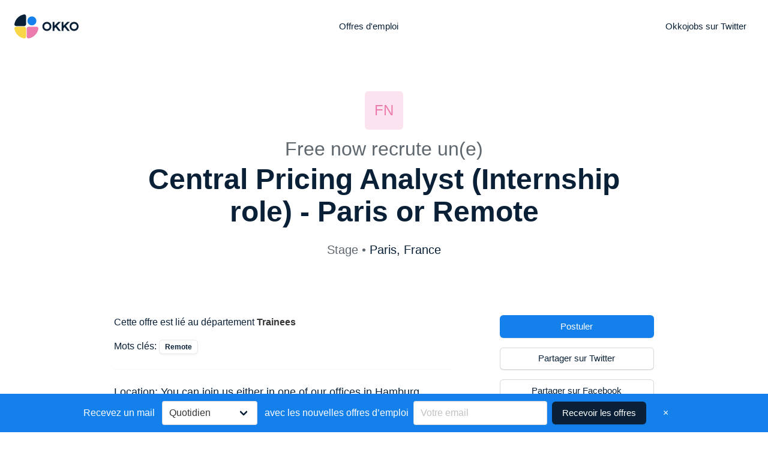

--- FILE ---
content_type: text/html; charset=utf-8
request_url: https://okkojobs.com/central-pricing-analyst-internship-role-paris-or-remote-free-now-kV6ISEAd
body_size: 41157
content:
<!doctype html>
<html data-n-head-ssr lang="fr" class="has-navbar-fixed-bottom" data-n-head="%7B%22lang%22:%7B%22ssr%22:%22fr%22%7D,%22class%22:%7B%22ssr%22:%22has-navbar-fixed-bottom%22%7D%7D">
  <head >
    <title>Central Pricing Analyst (Internship role) - Paris or Remote chez Free ... • Okko Jobs</title><meta data-n-head="ssr" charset="utf-8"><meta data-n-head="ssr" name="viewport" content="width=device-width, initial-scale=1"><meta data-n-head="ssr" data-hid="description" name="description" content="Listes d&#x27;offres d&#x27;emploi en startup"><meta data-n-head="ssr" data-hid="og:type" property="og:type" content="website"><meta data-n-head="ssr" data-hid="og:url" property="og:url" content="https://okkojobs.com"><meta data-n-head="ssr" data-hid="og:title" property="og:title" content="Okko Jobs"><meta data-n-head="ssr" data-hid="og:description" property="og:description" content="Listes d&#x27;offres d&#x27;emploi en startup"><meta data-n-head="ssr" data-hid="twitter:card" property="twitter:card" content="summary_large_image"><meta data-n-head="ssr" data-hid="twitter:url" property="twitter:url" content="https://okkojobs.com"><meta data-n-head="ssr" data-hid="twitter:title" property="twitter:title" content="Okko Jobs"><meta data-n-head="ssr" data-hid="twitter:description" property="twitter:description" content="Listes d&#x27;offres d&#x27;emploi en startup"><link data-n-head="ssr" rel="icon" type="image/png" href="/favicon.ico"><link data-n-head="ssr" rel="apple-touch-icon" type="image/png" href="/apple-touch-icon.png"><link data-n-head="ssr" rel="apple-touch-icon" type="image/png" sizes="57x57" href="/apple-touch-icon-57x57.png"><link data-n-head="ssr" rel="apple-touch-icon" type="image/png" sizes="72x72" href="/apple-touch-icon-72x72.png"><link data-n-head="ssr" rel="apple-touch-icon" type="image/png" sizes="76x76" href="/apple-touch-icon-76x76.png"><link data-n-head="ssr" rel="apple-touch-icon" type="image/png" sizes="114x114" href="/apple-touch-icon-114x114.png"><link data-n-head="ssr" rel="apple-touch-icon" type="image/png" sizes="120x120" href="/apple-touch-icon-120x120.png"><link data-n-head="ssr" rel="apple-touch-icon" type="image/png" sizes="144x144" href="/apple-touch-icon-144x144.png"><link data-n-head="ssr" rel="apple-touch-icon" type="image/png" sizes="152x152" href="/apple-touch-icon-152x152.png"><link data-n-head="ssr" rel="apple-touch-icon" type="image/png" sizes="180x180" href="/apple-touch-icon-180x180.png"><script data-n-head="ssr" data-hid="nuxt-jsonld--23eecb8c" type="application/ld+json">[{"@context":"http://schema.org","@type":"JobPosting","title":"Central Pricing Analyst (Internship role) - Paris or Remote","description":"&lt;p&gt;Location: You can join us either in one of our offices in Hamburg, Berlin or Barcelona or 100% remotely in one of the 11 countries where we have a legal entity**&lt;/p&gt;\n&lt;p&gt;&lt;strong&gt;About the team&lt;/strong&gt;&lt;span style=&quot;font-weight: 400;&quot;&gt;:&amp;nbsp;&lt;/span&gt;&lt;/p&gt;\n&lt;p&gt;&lt;span style=&quot;font-weight: 400;&quot;&gt;Join our Central Pricing team, which combines elements of marketing, strategy &amp;amp; pricing in an extremely fast-moving mobility tech business(e)You will be a full-fledged team member, identifying, sourcing, and supporting the execution of initiatives to help our company grow sustainably(e)We are looking for a &lt;/span&gt;&lt;strong&gt;highly analytical and organised profile&lt;/strong&gt;&lt;span style=&quot;font-weight: 400;&quot;&gt; to join our young team(e)This role will offer you &lt;/span&gt;&lt;strong&gt;unfiltered insights into how we and the industry make pricing decisions&lt;/strong&gt;&lt;span style=&quot;font-weight: 400;&quot;&gt; on a daily basis to improve the health of our marketplace &amp;amp; grow the business.&lt;/span&gt;&lt;/p&gt;\n&lt;p&gt;&lt;strong&gt;Mission&lt;/strong&gt;&lt;/p&gt;\n&lt;ul&gt;\n&lt;li style=&quot;font-weight: 400;&quot;&gt;&lt;span style=&quot;font-weight: 400;&quot;&gt;Your mission will be to support our Central Pricing team in rolling out data-driven strategies by providing strong reports and creating comprehensive dashboards.&amp;nbsp;&lt;/span&gt;&lt;/li&gt;\n&lt;/ul&gt;\n&lt;p&gt;&lt;strong&gt;Tasks:&lt;/strong&gt;&lt;/p&gt;\n&lt;ul&gt;\n&lt;li style=&quot;font-weight: 400;&quot;&gt;&lt;span style=&quot;font-weight: 400;&quot;&gt;Performance Analysis of new pricing changes, feature launch and results from experiments - monitoring demand and supply KPIs development and spotting issues and identifying opportunities.&lt;/span&gt;&lt;/li&gt;\n&lt;li style=&quot;font-weight: 400;&quot;&gt;&lt;span style=&quot;font-weight: 400;&quot;&gt;Created post-measure dashboards to build insights related to dynamic pricing, competitor pricing, and different types of pricing and of monetization initiatives.&lt;/span&gt;&lt;/li&gt;\n&lt;li style=&quot;font-weight: 400;&quot;&gt;&lt;span style=&quot;font-weight: 400;&quot;&gt;Be organised to handle several tasks at the same time in JIRA, be independent to explore databases, be proactive to ask questions and find solutions to issues.&lt;/span&gt;&lt;/li&gt;\n&lt;li style=&quot;font-weight: 400;&quot;&gt;&lt;span style=&quot;font-weight: 400;&quot;&gt;Be able to clearly present key findings and influence decision makers.&lt;/span&gt;&lt;/li&gt;\n&lt;li style=&quot;font-weight: 400;&quot;&gt;&lt;span style=&quot;font-weight: 400;&quot;&gt;Support the Central Pricing team with the daily KPI &amp;amp; competition analysis as well as the improvement of data driven decision making frameworks and methodologies&lt;/span&gt;&lt;/li&gt;\n&lt;li style=&quot;font-weight: 400;&quot;&gt;&lt;span style=&quot;font-weight: 400;&quot;&gt;Participate in the continuous marketplace performance reviews alongside the C-Suite &amp;amp; main decision makers&lt;/span&gt;&lt;/li&gt;\n&lt;li style=&quot;font-weight: 400;&quot;&gt;&lt;span style=&quot;font-weight: 400;&quot;&gt;Work closely with the central Data team in order to create new reportings to measure performance and help the business achieve its objectives&lt;/span&gt;&lt;/li&gt;\n&lt;li style=&quot;font-weight: 400;&quot;&gt;&lt;span style=&quot;font-weight: 400;&quot;&gt;Become an expert in our business and data analysis systems to allow you to champion data driven decisions&lt;/span&gt;&lt;/li&gt;\n&lt;/ul&gt;\n&lt;p&gt;&lt;strong&gt;Profile:&lt;/strong&gt;&lt;/p&gt;\n&lt;ul&gt;\n&lt;li style=&quot;font-weight: 400;&quot;&gt;&lt;strong&gt;Experience&lt;/strong&gt;&lt;span style=&quot;font-weight: 400;&quot;&gt;:&amp;nbsp;&lt;/span&gt;&lt;/li&gt;\n&lt;ul&gt;\n&lt;li style=&quot;font-weight: 400;&quot;&gt;&lt;span style=&quot;font-weight: 400;&quot;&gt;Enrolled in or completed degree of Mathematics, Economics, Finance, Business Administration / Management, Engineering or similar fields&lt;/span&gt;&lt;/li&gt;\n&lt;li style=&quot;font-weight: 400;&quot;&gt;&lt;span style=&quot;font-weight: 400;&quot;&gt;Strong plus:&amp;nbsp;&lt;/span&gt;&lt;/li&gt;\n&lt;ul&gt;\n&lt;li style=&quot;font-weight: 400;&quot;&gt;&lt;span style=&quot;font-weight: 400;&quot;&gt;Ride-hailing / Micro-mobility / Food delivery / other marketplace industry experience&lt;/span&gt;&lt;/li&gt;\n&lt;li style=&quot;font-weight: 400;&quot;&gt;&lt;span style=&quot;font-weight: 400;&quot;&gt;Familiar with A/B test, sequential experimentation and its analysis&lt;/span&gt;&lt;/li&gt;\n&lt;li style=&quot;font-weight: 400;&quot;&gt;&lt;span style=&quot;font-weight: 400;&quot;&gt;Having experience working with stakeholders in commercial operations/strategy, pricing and revenue management, high-performing dynamic teams&lt;/span&gt;&lt;span style=&quot;font-weight: 400;&quot;&gt;&lt;br&gt;&lt;/span&gt;&lt;span style=&quot;font-weight: 400;&quot;&gt;&amp;nbsp;&lt;/span&gt;&lt;/li&gt;\n&lt;/ul&gt;\n&lt;/ul&gt;\n&lt;li style=&quot;font-weight: 400;&quot;&gt;&lt;strong&gt;Hard skills&lt;/strong&gt;&lt;span style=&quot;font-weight: 400;&quot;&gt;:&amp;nbsp;&lt;/span&gt;&lt;/li&gt;\n&lt;ul&gt;\n&lt;li style=&quot;font-weight: 400;&quot;&gt;&lt;span style=&quot;font-weight: 400;&quot;&gt;Data driven mentality and sound business judgement through strong analytical thinking and experimentation&lt;/span&gt;&lt;/li&gt;\n&lt;li style=&quot;font-weight: 400;&quot;&gt;&lt;span style=&quot;font-weight: 400;&quot;&gt;Highly proficient in Data Analytics tools (SQL and Tableau) – it will be tested&lt;/span&gt;&lt;/li&gt;\n&lt;li style=&quot;font-weight: 400;&quot;&gt;&lt;span style=&quot;font-weight: 400;&quot;&gt;Excellent communication in English&lt;/span&gt;&lt;/li&gt;\n&lt;li style=&quot;font-weight: 400;&quot;&gt;&lt;span style=&quot;font-weight: 400;&quot;&gt;Proficiency with Spreadsheets and Slide making (mostly Excel, google sheets, google slides)&amp;nbsp;&lt;/span&gt;&lt;/li&gt;\n&lt;li style=&quot;font-weight: 400;&quot;&gt;&lt;span style=&quot;font-weight: 400;&quot;&gt;Strong plus:&lt;/span&gt;&lt;/li&gt;\n&lt;ul&gt;\n&lt;li style=&quot;font-weight: 400;&quot;&gt;&lt;span style=&quot;font-weight: 400;&quot;&gt;Python skills (Jupyter Notebook and Databricks)&amp;nbsp;&lt;/span&gt;&lt;/li&gt;\n&lt;li style=&quot;font-weight: 400;&quot;&gt;&lt;span style=&quot;font-weight: 400;&quot;&gt;Experience in Google Suite&lt;/span&gt;&lt;/li&gt;\n&lt;/ul&gt;\n&lt;/ul&gt;\n&lt;/ul&gt;\n&lt;ul&gt;\n&lt;li style=&quot;font-weight: 400;&quot;&gt;&lt;strong&gt;Soft skills&lt;/strong&gt;&lt;span style=&quot;font-weight: 400;&quot;&gt;:&amp;nbsp;&lt;/span&gt;&lt;/li&gt;\n&lt;ul&gt;\n&lt;li style=&quot;font-weight: 400;&quot;&gt;&lt;span style=&quot;font-weight: 400;&quot;&gt;Organisational skills and ability to manage multiple projects simultaneously under tight deadlines&lt;/span&gt;&lt;/li&gt;\n&lt;li style=&quot;font-weight: 400;&quot;&gt;&lt;span style=&quot;font-weight: 400;&quot;&gt;Very good attention to detail&lt;/span&gt;&lt;/li&gt;\n&lt;li style=&quot;font-weight: 400;&quot;&gt;&lt;span style=&quot;font-weight: 400;&quot;&gt;Strong collaboration communication skills and ability to manage expectations&lt;/span&gt;&lt;/li&gt;\n&lt;li style=&quot;font-weight: 400;&quot;&gt;&lt;span style=&quot;font-weight: 400;&quot;&gt;Self-starter with a high level of teamwork and a good sense of humour&lt;/span&gt;&lt;/li&gt;\n&lt;li style=&quot;font-weight: 400;&quot;&gt;&lt;span style=&quot;font-weight: 400;&quot;&gt;Willingness to go the extra-mile and can-do attitude&lt;/span&gt;&lt;/li&gt;\n&lt;li style=&quot;font-weight: 400;&quot;&gt;&lt;span style=&quot;font-weight: 400;&quot;&gt;Innovative mindset focused on doing things better and faster&lt;/span&gt;&lt;/li&gt;\n&lt;/ul&gt;\n&lt;/ul&gt;\n&lt;p&gt;&lt;em&gt;** legal entities: France, Spain, Germany, Austria, Portugal, Italy, England, Ireland, Poland, Romania &amp;amp; Greece&amp;nbsp;&lt;/em&gt;&lt;/p&gt;\n&lt;p&gt;&lt;span style=&quot;font-weight: 400;&quot;&gt;&amp;nbsp;&lt;/span&gt;&lt;span style=&quot;font-weight: 400;&quot;&gt;&amp;nbsp;&lt;/span&gt;&lt;/p&gt;\n&lt;p&gt;&lt;strong&gt;Diversity and inclusion:&lt;/strong&gt;&lt;/p&gt;\n&lt;p&gt;&lt;em&gt;&lt;span style=&quot;font-weight: 400;&quot;&gt;At FREE NOW, we commit to being an equal opportunity employer(e)We consider qualified applicants regardless of race, religion, national origin, gender, gender identity, sexual orientation, disability or age(e)We celebrate diversity and have a clear vision: to be the place where a diverse mix of talented people want to come, stay and do their best work(e)Together with passionate, creative and collaborative colleagues, we are following our purpose of making mobility available for everyone.&lt;/span&gt;&lt;/em&gt;&lt;/p&gt;\n&lt;p&gt;&lt;span style=&quot;font-weight: 400;&quot;&gt;&amp;nbsp;&lt;/span&gt;&lt;/p&gt;\n&lt;p&gt;&lt;strong&gt;Move like you&lt;/strong&gt;&lt;/p&gt;\n&lt;p&gt;&lt;span style=&quot;font-weight: 400;&quot;&gt;At FREE NOW we have colleagues from over 70 nations! We value open communication and welcome everyone as they are(e)We are all one team and follow the same goals – that’s why we share our insights and results to get on track together every month.&amp;nbsp;&lt;/span&gt;&lt;/p&gt;\n&lt;p&gt;&lt;span style=&quot;font-weight: 400;&quot;&gt;Your &lt;/span&gt;&lt;strong&gt;wellness and work-life balance&lt;/strong&gt;&lt;span style=&quot;font-weight: 400;&quot;&gt; matters to us(e)We offer trust-based and flexible working hours as well as the option to work from home(e)In the office, you can enjoy our free drinks and daily fresh fruit(e)Do you like to be active? Take part in our subsidised gym membership(e)Bigger plans? Take a sabbatical leave and get out there!&lt;/span&gt;&lt;/p&gt;\n&lt;p&gt;&lt;span style=&quot;font-weight: 400;&quot;&gt;Let’s grow together! We believe in a &lt;/span&gt;&lt;strong&gt;transparent career growth &lt;/strong&gt;&lt;span style=&quot;font-weight: 400;&quot;&gt;plan, quarterly development sessions with your team lead as well as regular 1:1s to help you thrive! For your own ideas, you’re welcome to set up initiatives and projects.&lt;/span&gt;&lt;/p&gt;\n&lt;p&gt;&lt;strong&gt;Need a lift? &lt;/strong&gt;&lt;span style=&quot;font-weight: 400;&quot;&gt;We offer Udemy e-learning platform, subsidised language classes, internal peer-to-peer trainings and more to support your learning &amp;amp; development opportunities.&lt;/span&gt;&lt;/p&gt;\n&lt;p&gt;&lt;strong&gt;More Benefits?&lt;/strong&gt; &lt;strong&gt;👏&lt;/strong&gt;&lt;span style=&quot;font-weight: 400;&quot;&gt; Monthly mobility budget for FREE NOW rides, quarterly team events, relocation assistance for internationals, birthday-off, kudos and many more!&lt;/span&gt;&lt;/p&gt;\n&lt;p&gt;&lt;span style=&quot;font-weight: 400;&quot;&gt;&amp;nbsp;&lt;/span&gt;&lt;/p&gt;\n&lt;p&gt;&lt;strong&gt;About FREE NOW:&lt;/strong&gt;&lt;/p&gt;\n&lt;p&gt;FREE NOW is the Mobility Super App with the largest vehicle choice for consumers across Europe(e)More than 54 million users in 16 markets and in over 170 cities today are already moving freely from A to B by accessing the largest selection of mobility options available in one app.&lt;/p&gt;\n&lt;p&gt;Through the unique integration of mobility brands and payment services, they can book their nearest taxi, private hire vehicle, car sharing or micro-mobility option such as eScooters, eMopeds, and eBikes within the app(e)FREE NOW aggregates numerous mobility brands with the ambition to make urban mobility more efficient and sustainable without adding new vehicles on the street.&lt;/p&gt;\n&lt;p&gt;The German based company is backed by the BMW Group and Mercedes-Benz Mobility(e)In total, around 1,850 employees in more than 27 offices work for the services of FREE NOW, which is led by CEO Thomas Zimmermann.&lt;/p&gt;\n&lt;p&gt;&amp;nbsp;&lt;/p&gt;","datePosted":"2022-08-08T16:01:24.000Z","employmentType":"Stage","hiringOrganization":{"@type":"Organization","name":"Free now"},"jobLocation":{"@type":"City","name":"Paris, France"}}]</script><link rel="preload" href="/_nuxt/93f0e35.js" as="script"><link rel="preload" href="/_nuxt/55773b5.js" as="script"><link rel="preload" href="/_nuxt/47045d0.js" as="script"><link rel="preload" href="/_nuxt/29a458f.js" as="script"><link rel="preload" href="/_nuxt/7fc7e2c.js" as="script"><link rel="preload" href="/_nuxt/a8f74bd.js" as="script"><link rel="preload" href="/_nuxt/055e334.js" as="script"><link rel="preload" href="/_nuxt/95de61d.js" as="script"><style data-vue-ssr-id="bafd1ec2:0 7e56e4e3:0 5c346d62:0 1930a9a0:0 76027df8:0 0c8528ec:0">/*! normalize.css v8.0.1 | MIT License | github.com/necolas/normalize.css */html{line-height:1.15}body{margin:0}main{display:block}h1{font-size:2em;margin:.67em 0}hr{box-sizing:content-box;height:0;overflow:visible}pre{font-family:monospace,monospace;font-size:1em}a{background-color:transparent}abbr[title]{border-bottom:none;text-decoration:underline;-webkit-text-decoration:underline dotted;text-decoration:underline dotted}b,strong{font-weight:bolder}code,kbd,samp{font-family:monospace,monospace;font-size:1em}small{font-size:80%}sub,sup{font-size:75%;line-height:0;position:relative;vertical-align:baseline}sub{bottom:-.25em}sup{top:-.5em}img{border-style:none}button,input,optgroup,select,textarea{font-family:inherit;font-size:100%;line-height:1.15;margin:0}button,input{overflow:visible}button,select{text-transform:none}[type=button],[type=reset],[type=submit],button{-webkit-appearance:button}[type=button]::-moz-focus-inner,[type=reset]::-moz-focus-inner,[type=submit]::-moz-focus-inner,button::-moz-focus-inner{border-style:none;padding:0}[type=button]:-moz-focusring,[type=reset]:-moz-focusring,[type=submit]:-moz-focusring,button:-moz-focusring{outline:1px dotted ButtonText}fieldset{padding:.35em .75em .625em}legend{box-sizing:border-box;color:inherit;display:table;max-width:100%;padding:0;white-space:normal}progress{vertical-align:baseline}textarea{overflow:auto}[type=checkbox],[type=radio]{box-sizing:border-box;padding:0}[type=number]::-webkit-inner-spin-button,[type=number]::-webkit-outer-spin-button{height:auto}[type=search]{-webkit-appearance:textfield;outline-offset:-2px}[type=search]::-webkit-search-decoration{-webkit-appearance:none}::-webkit-file-upload-button{-webkit-appearance:button;font:inherit}details{display:block}summary{display:list-item}[hidden],template{display:none}

/*! minireset.css v0.0.6 | MIT License | github.com/jgthms/minireset.css */@-webkit-keyframes spinAround{0%{transform:rotate(0deg)}to{transform:rotate(359deg)}}

/*! bulma.io v0.9.4 | MIT License | github.com/jgthms/bulma */

/*! minireset.css v0.0.6 | MIT License | github.com/jgthms/minireset.css */@-webkit-keyframes moveIndeterminate{0%{background-position:200% 0}to{background-position:-200% 0}}

/*! bulma.io v0.9.4 | MIT License | github.com/jgthms/bulma */.button,.file-cta,.file-name,.input,.pagination-ellipsis,.pagination-link,.pagination-next,.pagination-previous,.select select,.textarea{-moz-appearance:none;-webkit-appearance:none;align-items:center;border:1px solid transparent;border-radius:4px;box-shadow:none;display:inline-flex;font-size:1rem;height:2.5em;justify-content:flex-start;line-height:1.5;padding:calc(.5em - 1px) calc(.75em - 1px);position:relative;vertical-align:top}.button:active,.button:focus,.file-cta:active,.file-cta:focus,.file-name:active,.file-name:focus,.input:active,.input:focus,.is-active.button,.is-active.file-cta,.is-active.file-name,.is-active.input,.is-active.pagination-ellipsis,.is-active.pagination-link,.is-active.pagination-next,.is-active.pagination-previous,.is-active.textarea,.is-focused.button,.is-focused.file-cta,.is-focused.file-name,.is-focused.input,.is-focused.pagination-ellipsis,.is-focused.pagination-link,.is-focused.pagination-next,.is-focused.pagination-previous,.is-focused.textarea,.pagination-ellipsis:active,.pagination-ellipsis:focus,.pagination-link:active,.pagination-link:focus,.pagination-next:active,.pagination-next:focus,.pagination-previous:active,.pagination-previous:focus,.select select.is-active,.select select.is-focused,.select select:active,.select select:focus,.textarea:active,.textarea:focus{outline:none}.button[disabled],.file-cta[disabled],.file-name[disabled],.input[disabled],.pagination-ellipsis[disabled],.pagination-link[disabled],.pagination-next[disabled],.pagination-previous[disabled],.select fieldset[disabled] select,.select select[disabled],.textarea[disabled],fieldset[disabled] .button,fieldset[disabled] .file-cta,fieldset[disabled] .file-name,fieldset[disabled] .input,fieldset[disabled] .pagination-ellipsis,fieldset[disabled] .pagination-link,fieldset[disabled] .pagination-next,fieldset[disabled] .pagination-previous,fieldset[disabled] .select select,fieldset[disabled] .textarea{cursor:not-allowed}.breadcrumb,.button,.file,.is-unselectable,.pagination-ellipsis,.pagination-link,.pagination-next,.pagination-previous,.tabs{-webkit-touch-callout:none;-webkit-user-select:none;-moz-user-select:none;-ms-user-select:none;user-select:none}.navbar-link:not(.is-arrowless):after,.select:not(.is-multiple):not(.is-loading):after{border:3px solid transparent;border-radius:2px;border-right:0;border-top:0;content:" ";display:block;height:.625em;margin-top:-.4375em;pointer-events:none;position:absolute;top:50%;transform:rotate(-45deg);transform-origin:center;width:.625em}.block:not(:last-child),.box:not(:last-child),.breadcrumb:not(:last-child),.content:not(:last-child),.level:not(:last-child),.message:not(:last-child),.notification:not(:last-child),.pagination:not(:last-child),.progress:not(:last-child),.subtitle:not(:last-child),.table-container:not(:last-child),.table:not(:last-child),.tabs:not(:last-child),.title:not(:last-child){margin-bottom:1.5rem}.delete,.modal-close{-webkit-touch-callout:none;-webkit-user-select:none;-moz-user-select:none;-ms-user-select:none;user-select:none;-moz-appearance:none;-webkit-appearance:none;background-color:rgba(10,10,10,.2);border:none;border-radius:9999px;cursor:pointer;pointer-events:auto;display:inline-block;flex-grow:0;flex-shrink:0;font-size:0;height:20px;max-height:20px;max-width:20px;min-height:20px;min-width:20px;outline:none;position:relative;vertical-align:top;width:20px}.delete:after,.delete:before,.modal-close:after,.modal-close:before{background-color:#fff;content:"";display:block;left:50%;position:absolute;top:50%;transform:translateX(-50%) translateY(-50%) rotate(45deg);transform-origin:center center}.delete:before,.modal-close:before{height:2px;width:50%}.delete:after,.modal-close:after{height:50%;width:2px}.delete:focus,.delete:hover,.modal-close:focus,.modal-close:hover{background-color:rgba(10,10,10,.3)}.delete:active,.modal-close:active{background-color:rgba(10,10,10,.4)}.is-small.delete,.is-small.modal-close{height:16px;max-height:16px;max-width:16px;min-height:16px;min-width:16px;width:16px}.is-medium.delete,.is-medium.modal-close{height:24px;max-height:24px;max-width:24px;min-height:24px;min-width:24px;width:24px}.is-large.delete,.is-large.modal-close{height:32px;max-height:32px;max-width:32px;min-height:32px;min-width:32px;width:32px}.button.is-loading:after,.control.is-loading:after,.loader,.select.is-loading:after{-webkit-animation:spinAround .5s linear infinite;animation:spinAround .5s linear infinite;border-radius:9999px;border-color:transparent transparent #e8eaec #e8eaec;border-style:solid;border-width:2px;content:"";display:block;height:1em;position:relative;width:1em}.hero-video,.image.is-1by1 .has-ratio,.image.is-1by1 img,.image.is-1by2 .has-ratio,.image.is-1by2 img,.image.is-1by3 .has-ratio,.image.is-1by3 img,.image.is-2by1 .has-ratio,.image.is-2by1 img,.image.is-2by3 .has-ratio,.image.is-2by3 img,.image.is-3by1 .has-ratio,.image.is-3by1 img,.image.is-3by2 .has-ratio,.image.is-3by2 img,.image.is-3by4 .has-ratio,.image.is-3by4 img,.image.is-3by5 .has-ratio,.image.is-3by5 img,.image.is-4by3 .has-ratio,.image.is-4by3 img,.image.is-4by5 .has-ratio,.image.is-4by5 img,.image.is-5by3 .has-ratio,.image.is-5by3 img,.image.is-5by4 .has-ratio,.image.is-5by4 img,.image.is-9by16 .has-ratio,.image.is-9by16 img,.image.is-16by9 .has-ratio,.image.is-16by9 img,.image.is-square .has-ratio,.image.is-square img,.is-overlay,.modal,.modal-background{bottom:0;left:0;position:absolute;right:0;top:0}.navbar-burger{color:currentColor;font-family:inherit;font-size:1em}

/*! minireset.css v0.0.6 | MIT License | github.com/jgthms/minireset.css */.navbar-burger,blockquote,body,dd,dl,dt,fieldset,figure,h1,h2,h3,h4,h5,h6,hr,html,iframe,legend,li,ol,p,pre,textarea,ul{margin:0;padding:0}h1,h2,h3,h4,h5,h6{font-size:100%;font-weight:400}ul{list-style:none}button,input,select,textarea{margin:0}html{box-sizing:border-box}*,:after,:before{box-sizing:inherit}img,video{height:auto;max-width:100%}iframe{border:0}table{border-collapse:collapse;border-spacing:0}td,th{padding:0}td:not([align]),th:not([align]){text-align:inherit}html{background-color:#fff;font-size:16px;-moz-osx-font-smoothing:grayscale;-webkit-font-smoothing:antialiased;min-width:300px;overflow-x:hidden;overflow-y:scroll;text-rendering:optimizeLegibility;-webkit-text-size-adjust:100%;-moz-text-size-adjust:100%;text-size-adjust:100%}article,aside,figure,footer,header,hgroup,section{display:block}body,button,input,optgroup,select,textarea{font-family:BlinkMacSystemFont,-apple-system,"Segoe UI","Roboto","Oxygen","Ubuntu","Cantarell","Fira Sans","Droid Sans","Helvetica Neue","Helvetica","Arial",sans-serif}code,pre{-moz-osx-font-smoothing:auto;-webkit-font-smoothing:auto;font-family:monospace}body{font-size:1em;font-weight:400;line-height:1.5}a,body{color:#092037}a{cursor:pointer;text-decoration:none}a strong{color:currentColor}a:hover{color:#1380ec}code{color:#da1039;font-size:.875em;font-weight:400;padding:.25em .5em}code,hr{background-color:rgba(94,102,110,.03)}hr{border:none;display:block;height:2px;margin:1.5rem 0}img{height:auto;max-width:100%}input[type=checkbox],input[type=radio]{vertical-align:baseline}small{font-size:.875em}span{font-style:inherit;font-weight:inherit}strong{color:#363636;font-weight:700}fieldset{border:none}pre{-webkit-overflow-scrolling:touch;background-color:rgba(94,102,110,.03);color:#092037;font-size:.875em;overflow-x:auto;padding:1.25rem 1.5rem;white-space:pre;word-wrap:normal}pre code{background-color:transparent;color:currentColor;font-size:1em;padding:0}table td,table th{vertical-align:top}table td:not([align]),table th:not([align]){text-align:inherit}table th{color:#363636}@keyframes spinAround{0%{transform:rotate(0deg)}to{transform:rotate(359deg)}}.box{background-color:#fff;border-radius:6px;box-shadow:0 .5em 1em -.125em rgba(10,10,10,.1),0 0 0 1px rgba(10,10,10,.02);color:#092037;display:block;padding:1.25rem}a.box:focus,a.box:hover{box-shadow:0 .5em 1em -.125em rgba(10,10,10,.1),0 0 0 1px #092037}a.box:active{box-shadow:inset 0 1px 2px rgba(10,10,10,.2),0 0 0 1px #092037}.button{background-color:#fff;border-color:.5px solid rgba(9,32,55,.1);border-width:1px;color:#363636;cursor:pointer;justify-content:center;padding:calc(.5em - 1px) 1em;text-align:center;white-space:nowrap}.button strong{color:inherit}.button .icon,.button .icon.is-large,.button .icon.is-medium,.button .icon.is-small{height:1.5em;width:1.5em}.button .icon:first-child:not(:last-child){margin-left:calc(-.5em - 1px);margin-right:.25em}.button .icon:last-child:not(:first-child){margin-left:.25em;margin-right:calc(-.5em - 1px)}.button .icon:first-child:last-child{margin-left:calc(-.5em - 1px);margin-right:calc(-.5em - 1px)}.button.is-hovered,.button:hover{border-color:#919dab;color:#1380ec}.button.is-focused,.button:focus{border-color:#485fc7;color:#363636}.button.is-focused:not(:active),.button:focus:not(:active){box-shadow:0 0 0 .125em rgba(9,32,55,.25)}.button.is-active,.button:active{border-color:#5e666e;color:#363636}.button.is-text{background-color:transparent;border-color:transparent;color:#092037;text-decoration:underline}.button.is-text.is-focused,.button.is-text.is-hovered,.button.is-text:focus,.button.is-text:hover{background-color:rgba(94,102,110,.03);color:#363636}.button.is-text.is-active,.button.is-text:active{background-color:rgba(82,89,96,.03);color:#363636}.button.is-text[disabled],fieldset[disabled] .button.is-text{background-color:transparent;border-color:transparent;box-shadow:none}.button.is-ghost{background:none;border-color:transparent;color:#092037;text-decoration:none}.button.is-ghost.is-hovered,.button.is-ghost:hover{color:#092037;text-decoration:underline}.button.is-white{background-color:#fff;border-color:transparent;color:#0a0a0a}.button.is-white.is-hovered,.button.is-white:hover{background-color:#f9f9f9;border-color:transparent;color:#0a0a0a}.button.is-white.is-focused,.button.is-white:focus{border-color:transparent;color:#0a0a0a}.button.is-white.is-focused:not(:active),.button.is-white:focus:not(:active){box-shadow:0 0 0 .125em hsla(0,0%,100%,.25)}.button.is-white.is-active,.button.is-white:active{background-color:#f2f2f2;border-color:transparent;color:#0a0a0a}.button.is-white[disabled],fieldset[disabled] .button.is-white{background-color:#fff;border-color:#fff;box-shadow:none}.button.is-white.is-inverted{background-color:#0a0a0a;color:#fff}.button.is-white.is-inverted.is-hovered,.button.is-white.is-inverted:hover{background-color:#000}.button.is-white.is-inverted[disabled],fieldset[disabled] .button.is-white.is-inverted{background-color:#0a0a0a;border-color:transparent;box-shadow:none;color:#fff}.button.is-white.is-loading:after{border-color:transparent transparent #0a0a0a #0a0a0a!important}.button.is-white.is-outlined{background-color:transparent;border-color:#fff;color:#fff}.button.is-white.is-outlined.is-focused,.button.is-white.is-outlined.is-hovered,.button.is-white.is-outlined:focus,.button.is-white.is-outlined:hover{background-color:#fff;border-color:#fff;color:#0a0a0a}.button.is-white.is-outlined.is-loading:after{border-color:transparent transparent #fff #fff!important}.button.is-white.is-outlined.is-loading.is-focused:after,.button.is-white.is-outlined.is-loading.is-hovered:after,.button.is-white.is-outlined.is-loading:focus:after,.button.is-white.is-outlined.is-loading:hover:after{border-color:transparent transparent #0a0a0a #0a0a0a!important}.button.is-white.is-outlined[disabled],fieldset[disabled] .button.is-white.is-outlined{background-color:transparent;border-color:#fff;box-shadow:none;color:#fff}.button.is-white.is-inverted.is-outlined{background-color:transparent;border-color:#0a0a0a;color:#0a0a0a}.button.is-white.is-inverted.is-outlined.is-focused,.button.is-white.is-inverted.is-outlined.is-hovered,.button.is-white.is-inverted.is-outlined:focus,.button.is-white.is-inverted.is-outlined:hover{background-color:#0a0a0a;color:#fff}.button.is-white.is-inverted.is-outlined.is-loading.is-focused:after,.button.is-white.is-inverted.is-outlined.is-loading.is-hovered:after,.button.is-white.is-inverted.is-outlined.is-loading:focus:after,.button.is-white.is-inverted.is-outlined.is-loading:hover:after{border-color:transparent transparent #fff #fff!important}.button.is-white.is-inverted.is-outlined[disabled],fieldset[disabled] .button.is-white.is-inverted.is-outlined{background-color:transparent;border-color:#0a0a0a;box-shadow:none;color:#0a0a0a}.button.is-black{background-color:#0a0a0a;border-color:transparent;color:#fff}.button.is-black.is-hovered,.button.is-black:hover{background-color:#040404;border-color:transparent;color:#fff}.button.is-black.is-focused,.button.is-black:focus{border-color:transparent;color:#fff}.button.is-black.is-focused:not(:active),.button.is-black:focus:not(:active){box-shadow:0 0 0 .125em rgba(10,10,10,.25)}.button.is-black.is-active,.button.is-black:active{background-color:#000;border-color:transparent;color:#fff}.button.is-black[disabled],fieldset[disabled] .button.is-black{background-color:#0a0a0a;border-color:#0a0a0a;box-shadow:none}.button.is-black.is-inverted{background-color:#fff;color:#0a0a0a}.button.is-black.is-inverted.is-hovered,.button.is-black.is-inverted:hover{background-color:#f2f2f2}.button.is-black.is-inverted[disabled],fieldset[disabled] .button.is-black.is-inverted{background-color:#fff;border-color:transparent;box-shadow:none;color:#0a0a0a}.button.is-black.is-loading:after{border-color:transparent transparent #fff #fff!important}.button.is-black.is-outlined{background-color:transparent;border-color:#0a0a0a;color:#0a0a0a}.button.is-black.is-outlined.is-focused,.button.is-black.is-outlined.is-hovered,.button.is-black.is-outlined:focus,.button.is-black.is-outlined:hover{background-color:#0a0a0a;border-color:#0a0a0a;color:#fff}.button.is-black.is-outlined.is-loading:after{border-color:transparent transparent #0a0a0a #0a0a0a!important}.button.is-black.is-outlined.is-loading.is-focused:after,.button.is-black.is-outlined.is-loading.is-hovered:after,.button.is-black.is-outlined.is-loading:focus:after,.button.is-black.is-outlined.is-loading:hover:after{border-color:transparent transparent #fff #fff!important}.button.is-black.is-outlined[disabled],fieldset[disabled] .button.is-black.is-outlined{background-color:transparent;border-color:#0a0a0a;box-shadow:none;color:#0a0a0a}.button.is-black.is-inverted.is-outlined{background-color:transparent;border-color:#fff;color:#fff}.button.is-black.is-inverted.is-outlined.is-focused,.button.is-black.is-inverted.is-outlined.is-hovered,.button.is-black.is-inverted.is-outlined:focus,.button.is-black.is-inverted.is-outlined:hover{background-color:#fff;color:#0a0a0a}.button.is-black.is-inverted.is-outlined.is-loading.is-focused:after,.button.is-black.is-inverted.is-outlined.is-loading.is-hovered:after,.button.is-black.is-inverted.is-outlined.is-loading:focus:after,.button.is-black.is-inverted.is-outlined.is-loading:hover:after{border-color:transparent transparent #0a0a0a #0a0a0a!important}.button.is-black.is-inverted.is-outlined[disabled],fieldset[disabled] .button.is-black.is-inverted.is-outlined{background-color:transparent;border-color:#fff;box-shadow:none;color:#fff}.button.is-light{background-color:#fff;border-color:transparent;color:rgba(0,0,0,.7)}.button.is-light.is-hovered,.button.is-light:hover{background-color:#f9f9f9;border-color:transparent;color:rgba(0,0,0,.7)}.button.is-light.is-focused,.button.is-light:focus{border-color:transparent;color:rgba(0,0,0,.7)}.button.is-light.is-focused:not(:active),.button.is-light:focus:not(:active){box-shadow:0 0 0 .125em hsla(0,0%,100%,.25)}.button.is-light.is-active,.button.is-light:active{background-color:#f2f2f2;border-color:transparent;color:rgba(0,0,0,.7)}.button.is-light[disabled],fieldset[disabled] .button.is-light{background-color:#fff;border-color:#fff;box-shadow:none}.button.is-light.is-inverted{color:#fff}.button.is-light.is-inverted,.button.is-light.is-inverted.is-hovered,.button.is-light.is-inverted:hover{background-color:rgba(0,0,0,.7)}.button.is-light.is-inverted[disabled],fieldset[disabled] .button.is-light.is-inverted{background-color:rgba(0,0,0,.7);border-color:transparent;box-shadow:none;color:#fff}.button.is-light.is-loading:after{border-color:transparent transparent rgba(0,0,0,.7) rgba(0,0,0,.7)!important}.button.is-light.is-outlined{background-color:transparent;border-color:#fff;color:#fff}.button.is-light.is-outlined.is-focused,.button.is-light.is-outlined.is-hovered,.button.is-light.is-outlined:focus,.button.is-light.is-outlined:hover{background-color:#fff;border-color:#fff;color:rgba(0,0,0,.7)}.button.is-light.is-outlined.is-loading:after{border-color:transparent transparent #fff #fff!important}.button.is-light.is-outlined.is-loading.is-focused:after,.button.is-light.is-outlined.is-loading.is-hovered:after,.button.is-light.is-outlined.is-loading:focus:after,.button.is-light.is-outlined.is-loading:hover:after{border-color:transparent transparent rgba(0,0,0,.7) rgba(0,0,0,.7)!important}.button.is-light.is-outlined[disabled],fieldset[disabled] .button.is-light.is-outlined{background-color:transparent;border-color:#fff;box-shadow:none;color:#fff}.button.is-light.is-inverted.is-outlined{background-color:transparent;border-color:rgba(0,0,0,.7);color:rgba(0,0,0,.7)}.button.is-light.is-inverted.is-outlined.is-focused,.button.is-light.is-inverted.is-outlined.is-hovered,.button.is-light.is-inverted.is-outlined:focus,.button.is-light.is-inverted.is-outlined:hover{background-color:rgba(0,0,0,.7);color:#fff}.button.is-light.is-inverted.is-outlined.is-loading.is-focused:after,.button.is-light.is-inverted.is-outlined.is-loading.is-hovered:after,.button.is-light.is-inverted.is-outlined.is-loading:focus:after,.button.is-light.is-inverted.is-outlined.is-loading:hover:after{border-color:transparent transparent #fff #fff!important}.button.is-light.is-inverted.is-outlined[disabled],fieldset[disabled] .button.is-light.is-inverted.is-outlined{background-color:transparent;border-color:rgba(0,0,0,.7);box-shadow:none;color:rgba(0,0,0,.7)}.button.is-dark{background-color:#092037;border-color:transparent;color:#fff}.button.is-dark.is-hovered,.button.is-dark:hover{background-color:#071a2c;border-color:transparent;color:#fff}.button.is-dark.is-focused,.button.is-dark:focus{border-color:transparent;color:#fff}.button.is-dark.is-focused:not(:active),.button.is-dark:focus:not(:active){box-shadow:0 0 0 .125em rgba(9,32,55,.25)}.button.is-dark.is-active,.button.is-dark:active{background-color:#051321;border-color:transparent;color:#fff}.button.is-dark[disabled],fieldset[disabled] .button.is-dark{background-color:#092037;border-color:#092037;box-shadow:none}.button.is-dark.is-inverted{background-color:#fff;color:#092037}.button.is-dark.is-inverted.is-hovered,.button.is-dark.is-inverted:hover{background-color:#f2f2f2}.button.is-dark.is-inverted[disabled],fieldset[disabled] .button.is-dark.is-inverted{background-color:#fff;border-color:transparent;box-shadow:none;color:#092037}.button.is-dark.is-loading:after{border-color:transparent transparent #fff #fff!important}.button.is-dark.is-outlined{background-color:transparent;border-color:#092037;color:#092037}.button.is-dark.is-outlined.is-focused,.button.is-dark.is-outlined.is-hovered,.button.is-dark.is-outlined:focus,.button.is-dark.is-outlined:hover{background-color:#092037;border-color:#092037;color:#fff}.button.is-dark.is-outlined.is-loading:after{border-color:transparent transparent #092037 #092037!important}.button.is-dark.is-outlined.is-loading.is-focused:after,.button.is-dark.is-outlined.is-loading.is-hovered:after,.button.is-dark.is-outlined.is-loading:focus:after,.button.is-dark.is-outlined.is-loading:hover:after{border-color:transparent transparent #fff #fff!important}.button.is-dark.is-outlined[disabled],fieldset[disabled] .button.is-dark.is-outlined{background-color:transparent;border-color:#092037;box-shadow:none;color:#092037}.button.is-dark.is-inverted.is-outlined{background-color:transparent;border-color:#fff;color:#fff}.button.is-dark.is-inverted.is-outlined.is-focused,.button.is-dark.is-inverted.is-outlined.is-hovered,.button.is-dark.is-inverted.is-outlined:focus,.button.is-dark.is-inverted.is-outlined:hover{background-color:#fff;color:#092037}.button.is-dark.is-inverted.is-outlined.is-loading.is-focused:after,.button.is-dark.is-inverted.is-outlined.is-loading.is-hovered:after,.button.is-dark.is-inverted.is-outlined.is-loading:focus:after,.button.is-dark.is-inverted.is-outlined.is-loading:hover:after{border-color:transparent transparent #092037 #092037!important}.button.is-dark.is-inverted.is-outlined[disabled],fieldset[disabled] .button.is-dark.is-inverted.is-outlined{background-color:transparent;border-color:#fff;box-shadow:none;color:#fff}.button.is-primary{background-color:#1380ec;border-color:transparent;color:#fff}.button.is-primary.is-hovered,.button.is-primary:hover{background-color:#127ae0;border-color:transparent;color:#fff}.button.is-primary.is-focused,.button.is-primary:focus{border-color:transparent;color:#fff}.button.is-primary.is-focused:not(:active),.button.is-primary:focus:not(:active){box-shadow:0 0 0 .125em rgba(19,128,236,.25)}.button.is-primary.is-active,.button.is-primary:active{background-color:#1173d4;border-color:transparent;color:#fff}.button.is-primary[disabled],fieldset[disabled] .button.is-primary{background-color:#1380ec;border-color:#1380ec;box-shadow:none}.button.is-primary.is-inverted{background-color:#fff;color:#1380ec}.button.is-primary.is-inverted.is-hovered,.button.is-primary.is-inverted:hover{background-color:#f2f2f2}.button.is-primary.is-inverted[disabled],fieldset[disabled] .button.is-primary.is-inverted{background-color:#fff;border-color:transparent;box-shadow:none;color:#1380ec}.button.is-primary.is-loading:after{border-color:transparent transparent #fff #fff!important}.button.is-primary.is-outlined{background-color:transparent;border-color:#1380ec;color:#1380ec}.button.is-primary.is-outlined.is-focused,.button.is-primary.is-outlined.is-hovered,.button.is-primary.is-outlined:focus,.button.is-primary.is-outlined:hover{background-color:#1380ec;border-color:#1380ec;color:#fff}.button.is-primary.is-outlined.is-loading:after{border-color:transparent transparent #1380ec #1380ec!important}.button.is-primary.is-outlined.is-loading.is-focused:after,.button.is-primary.is-outlined.is-loading.is-hovered:after,.button.is-primary.is-outlined.is-loading:focus:after,.button.is-primary.is-outlined.is-loading:hover:after{border-color:transparent transparent #fff #fff!important}.button.is-primary.is-outlined[disabled],fieldset[disabled] .button.is-primary.is-outlined{background-color:transparent;border-color:#1380ec;box-shadow:none;color:#1380ec}.button.is-primary.is-inverted.is-outlined{background-color:transparent;border-color:#fff;color:#fff}.button.is-primary.is-inverted.is-outlined.is-focused,.button.is-primary.is-inverted.is-outlined.is-hovered,.button.is-primary.is-inverted.is-outlined:focus,.button.is-primary.is-inverted.is-outlined:hover{background-color:#fff;color:#1380ec}.button.is-primary.is-inverted.is-outlined.is-loading.is-focused:after,.button.is-primary.is-inverted.is-outlined.is-loading.is-hovered:after,.button.is-primary.is-inverted.is-outlined.is-loading:focus:after,.button.is-primary.is-inverted.is-outlined.is-loading:hover:after{border-color:transparent transparent #1380ec #1380ec!important}.button.is-primary.is-inverted.is-outlined[disabled],fieldset[disabled] .button.is-primary.is-inverted.is-outlined{background-color:transparent;border-color:#fff;box-shadow:none;color:#fff}.button.is-primary.is-light{background-color:#ecf5fd;color:#106ecb}.button.is-primary.is-light.is-hovered,.button.is-primary.is-light:hover{background-color:#e0eefd;border-color:transparent;color:#106ecb}.button.is-primary.is-light.is-active,.button.is-primary.is-light:active{background-color:#d5e8fc;border-color:transparent;color:#106ecb}.button.is-link{background-color:#092037;border-color:transparent;color:#fff}.button.is-link.is-hovered,.button.is-link:hover{background-color:#071a2c;border-color:transparent;color:#fff}.button.is-link.is-focused,.button.is-link:focus{border-color:transparent;color:#fff}.button.is-link.is-focused:not(:active),.button.is-link:focus:not(:active){box-shadow:0 0 0 .125em rgba(9,32,55,.25)}.button.is-link.is-active,.button.is-link:active{background-color:#051321;border-color:transparent;color:#fff}.button.is-link[disabled],fieldset[disabled] .button.is-link{background-color:#092037;border-color:#092037;box-shadow:none}.button.is-link.is-inverted{background-color:#fff;color:#092037}.button.is-link.is-inverted.is-hovered,.button.is-link.is-inverted:hover{background-color:#f2f2f2}.button.is-link.is-inverted[disabled],fieldset[disabled] .button.is-link.is-inverted{background-color:#fff;border-color:transparent;box-shadow:none;color:#092037}.button.is-link.is-loading:after{border-color:transparent transparent #fff #fff!important}.button.is-link.is-outlined{background-color:transparent;border-color:#092037;color:#092037}.button.is-link.is-outlined.is-focused,.button.is-link.is-outlined.is-hovered,.button.is-link.is-outlined:focus,.button.is-link.is-outlined:hover{background-color:#092037;border-color:#092037;color:#fff}.button.is-link.is-outlined.is-loading:after{border-color:transparent transparent #092037 #092037!important}.button.is-link.is-outlined.is-loading.is-focused:after,.button.is-link.is-outlined.is-loading.is-hovered:after,.button.is-link.is-outlined.is-loading:focus:after,.button.is-link.is-outlined.is-loading:hover:after{border-color:transparent transparent #fff #fff!important}.button.is-link.is-outlined[disabled],fieldset[disabled] .button.is-link.is-outlined{background-color:transparent;border-color:#092037;box-shadow:none;color:#092037}.button.is-link.is-inverted.is-outlined{background-color:transparent;border-color:#fff;color:#fff}.button.is-link.is-inverted.is-outlined.is-focused,.button.is-link.is-inverted.is-outlined.is-hovered,.button.is-link.is-inverted.is-outlined:focus,.button.is-link.is-inverted.is-outlined:hover{background-color:#fff;color:#092037}.button.is-link.is-inverted.is-outlined.is-loading.is-focused:after,.button.is-link.is-inverted.is-outlined.is-loading.is-hovered:after,.button.is-link.is-inverted.is-outlined.is-loading:focus:after,.button.is-link.is-inverted.is-outlined.is-loading:hover:after{border-color:transparent transparent #092037 #092037!important}.button.is-link.is-inverted.is-outlined[disabled],fieldset[disabled] .button.is-link.is-inverted.is-outlined{background-color:transparent;border-color:#fff;box-shadow:none;color:#fff}.button.is-link.is-light{background-color:#5e666e;color:#3e8fdf}.button.is-link.is-light.is-hovered,.button.is-link.is-light:hover{background-color:#586067;border-color:transparent;color:#3e8fdf}.button.is-link.is-light.is-active,.button.is-link.is-light:active{background-color:#525960;border-color:transparent;color:#3e8fdf}.button.is-info{background-color:#3e8ed0;border-color:transparent;color:#fff}.button.is-info.is-hovered,.button.is-info:hover{background-color:#3488ce;border-color:transparent;color:#fff}.button.is-info.is-focused,.button.is-info:focus{border-color:transparent;color:#fff}.button.is-info.is-focused:not(:active),.button.is-info:focus:not(:active){box-shadow:0 0 0 .125em rgba(62,142,208,.25)}.button.is-info.is-active,.button.is-info:active{background-color:#3082c5;border-color:transparent;color:#fff}.button.is-info[disabled],fieldset[disabled] .button.is-info{background-color:#3e8ed0;border-color:#3e8ed0;box-shadow:none}.button.is-info.is-inverted{background-color:#fff;color:#3e8ed0}.button.is-info.is-inverted.is-hovered,.button.is-info.is-inverted:hover{background-color:#f2f2f2}.button.is-info.is-inverted[disabled],fieldset[disabled] .button.is-info.is-inverted{background-color:#fff;border-color:transparent;box-shadow:none;color:#3e8ed0}.button.is-info.is-loading:after{border-color:transparent transparent #fff #fff!important}.button.is-info.is-outlined{background-color:transparent;border-color:#3e8ed0;color:#3e8ed0}.button.is-info.is-outlined.is-focused,.button.is-info.is-outlined.is-hovered,.button.is-info.is-outlined:focus,.button.is-info.is-outlined:hover{background-color:#3e8ed0;border-color:#3e8ed0;color:#fff}.button.is-info.is-outlined.is-loading:after{border-color:transparent transparent #3e8ed0 #3e8ed0!important}.button.is-info.is-outlined.is-loading.is-focused:after,.button.is-info.is-outlined.is-loading.is-hovered:after,.button.is-info.is-outlined.is-loading:focus:after,.button.is-info.is-outlined.is-loading:hover:after{border-color:transparent transparent #fff #fff!important}.button.is-info.is-outlined[disabled],fieldset[disabled] .button.is-info.is-outlined{background-color:transparent;border-color:#3e8ed0;box-shadow:none;color:#3e8ed0}.button.is-info.is-inverted.is-outlined{background-color:transparent;border-color:#fff;color:#fff}.button.is-info.is-inverted.is-outlined.is-focused,.button.is-info.is-inverted.is-outlined.is-hovered,.button.is-info.is-inverted.is-outlined:focus,.button.is-info.is-inverted.is-outlined:hover{background-color:#fff;color:#3e8ed0}.button.is-info.is-inverted.is-outlined.is-loading.is-focused:after,.button.is-info.is-inverted.is-outlined.is-loading.is-hovered:after,.button.is-info.is-inverted.is-outlined.is-loading:focus:after,.button.is-info.is-inverted.is-outlined.is-loading:hover:after{border-color:transparent transparent #3e8ed0 #3e8ed0!important}.button.is-info.is-inverted.is-outlined[disabled],fieldset[disabled] .button.is-info.is-inverted.is-outlined{background-color:transparent;border-color:#fff;box-shadow:none;color:#fff}.button.is-info.is-light{background-color:#eff5fb;color:#296fa8}.button.is-info.is-light.is-hovered,.button.is-info.is-light:hover{background-color:#e4eff9;border-color:transparent;color:#296fa8}.button.is-info.is-light.is-active,.button.is-info.is-light:active{background-color:#dae9f6;border-color:transparent;color:#296fa8}.button.is-success{background-color:#48c78e;border-color:transparent;color:#fff}.button.is-success.is-hovered,.button.is-success:hover{background-color:#3ec487;border-color:transparent;color:#fff}.button.is-success.is-focused,.button.is-success:focus{border-color:transparent;color:#fff}.button.is-success.is-focused:not(:active),.button.is-success:focus:not(:active){box-shadow:0 0 0 .125em rgba(72,199,142,.25)}.button.is-success.is-active,.button.is-success:active{background-color:#3abb81;border-color:transparent;color:#fff}.button.is-success[disabled],fieldset[disabled] .button.is-success{background-color:#48c78e;border-color:#48c78e;box-shadow:none}.button.is-success.is-inverted{background-color:#fff;color:#48c78e}.button.is-success.is-inverted.is-hovered,.button.is-success.is-inverted:hover{background-color:#f2f2f2}.button.is-success.is-inverted[disabled],fieldset[disabled] .button.is-success.is-inverted{background-color:#fff;border-color:transparent;box-shadow:none;color:#48c78e}.button.is-success.is-loading:after{border-color:transparent transparent #fff #fff!important}.button.is-success.is-outlined{background-color:transparent;border-color:#48c78e;color:#48c78e}.button.is-success.is-outlined.is-focused,.button.is-success.is-outlined.is-hovered,.button.is-success.is-outlined:focus,.button.is-success.is-outlined:hover{background-color:#48c78e;border-color:#48c78e;color:#fff}.button.is-success.is-outlined.is-loading:after{border-color:transparent transparent #48c78e #48c78e!important}.button.is-success.is-outlined.is-loading.is-focused:after,.button.is-success.is-outlined.is-loading.is-hovered:after,.button.is-success.is-outlined.is-loading:focus:after,.button.is-success.is-outlined.is-loading:hover:after{border-color:transparent transparent #fff #fff!important}.button.is-success.is-outlined[disabled],fieldset[disabled] .button.is-success.is-outlined{background-color:transparent;border-color:#48c78e;box-shadow:none;color:#48c78e}.button.is-success.is-inverted.is-outlined{background-color:transparent;border-color:#fff;color:#fff}.button.is-success.is-inverted.is-outlined.is-focused,.button.is-success.is-inverted.is-outlined.is-hovered,.button.is-success.is-inverted.is-outlined:focus,.button.is-success.is-inverted.is-outlined:hover{background-color:#fff;color:#48c78e}.button.is-success.is-inverted.is-outlined.is-loading.is-focused:after,.button.is-success.is-inverted.is-outlined.is-loading.is-hovered:after,.button.is-success.is-inverted.is-outlined.is-loading:focus:after,.button.is-success.is-inverted.is-outlined.is-loading:hover:after{border-color:transparent transparent #48c78e #48c78e!important}.button.is-success.is-inverted.is-outlined[disabled],fieldset[disabled] .button.is-success.is-inverted.is-outlined{background-color:transparent;border-color:#fff;box-shadow:none;color:#fff}.button.is-success.is-light{background-color:#effaf5;color:#257953}.button.is-success.is-light.is-hovered,.button.is-success.is-light:hover{background-color:#e6f7ef;border-color:transparent;color:#257953}.button.is-success.is-light.is-active,.button.is-success.is-light:active{background-color:#dcf4e9;border-color:transparent;color:#257953}.button.is-warning{background-color:#ffe08a;border-color:transparent;color:rgba(0,0,0,.7)}.button.is-warning.is-hovered,.button.is-warning:hover{background-color:#ffdc7d;border-color:transparent;color:rgba(0,0,0,.7)}.button.is-warning.is-focused,.button.is-warning:focus{border-color:transparent;color:rgba(0,0,0,.7)}.button.is-warning.is-focused:not(:active),.button.is-warning:focus:not(:active){box-shadow:0 0 0 .125em rgba(255,224,138,.25)}.button.is-warning.is-active,.button.is-warning:active{background-color:#ffd970;border-color:transparent;color:rgba(0,0,0,.7)}.button.is-warning[disabled],fieldset[disabled] .button.is-warning{background-color:#ffe08a;border-color:#ffe08a;box-shadow:none}.button.is-warning.is-inverted{color:#ffe08a}.button.is-warning.is-inverted,.button.is-warning.is-inverted.is-hovered,.button.is-warning.is-inverted:hover{background-color:rgba(0,0,0,.7)}.button.is-warning.is-inverted[disabled],fieldset[disabled] .button.is-warning.is-inverted{background-color:rgba(0,0,0,.7);border-color:transparent;box-shadow:none;color:#ffe08a}.button.is-warning.is-loading:after{border-color:transparent transparent rgba(0,0,0,.7) rgba(0,0,0,.7)!important}.button.is-warning.is-outlined{background-color:transparent;border-color:#ffe08a;color:#ffe08a}.button.is-warning.is-outlined.is-focused,.button.is-warning.is-outlined.is-hovered,.button.is-warning.is-outlined:focus,.button.is-warning.is-outlined:hover{background-color:#ffe08a;border-color:#ffe08a;color:rgba(0,0,0,.7)}.button.is-warning.is-outlined.is-loading:after{border-color:transparent transparent #ffe08a #ffe08a!important}.button.is-warning.is-outlined.is-loading.is-focused:after,.button.is-warning.is-outlined.is-loading.is-hovered:after,.button.is-warning.is-outlined.is-loading:focus:after,.button.is-warning.is-outlined.is-loading:hover:after{border-color:transparent transparent rgba(0,0,0,.7) rgba(0,0,0,.7)!important}.button.is-warning.is-outlined[disabled],fieldset[disabled] .button.is-warning.is-outlined{background-color:transparent;border-color:#ffe08a;box-shadow:none;color:#ffe08a}.button.is-warning.is-inverted.is-outlined{background-color:transparent;border-color:rgba(0,0,0,.7);color:rgba(0,0,0,.7)}.button.is-warning.is-inverted.is-outlined.is-focused,.button.is-warning.is-inverted.is-outlined.is-hovered,.button.is-warning.is-inverted.is-outlined:focus,.button.is-warning.is-inverted.is-outlined:hover{background-color:rgba(0,0,0,.7);color:#ffe08a}.button.is-warning.is-inverted.is-outlined.is-loading.is-focused:after,.button.is-warning.is-inverted.is-outlined.is-loading.is-hovered:after,.button.is-warning.is-inverted.is-outlined.is-loading:focus:after,.button.is-warning.is-inverted.is-outlined.is-loading:hover:after{border-color:transparent transparent #ffe08a #ffe08a!important}.button.is-warning.is-inverted.is-outlined[disabled],fieldset[disabled] .button.is-warning.is-inverted.is-outlined{background-color:transparent;border-color:rgba(0,0,0,.7);box-shadow:none;color:rgba(0,0,0,.7)}.button.is-warning.is-light{background-color:#fffaeb;color:#946c00}.button.is-warning.is-light.is-hovered,.button.is-warning.is-light:hover{background-color:#fff6de;border-color:transparent;color:#946c00}.button.is-warning.is-light.is-active,.button.is-warning.is-light:active{background-color:#fff3d1;border-color:transparent;color:#946c00}.button.is-danger{background-color:#f94b35;border-color:transparent;color:#fff}.button.is-danger.is-hovered,.button.is-danger:hover{background-color:#f94029;border-color:transparent;color:#fff}.button.is-danger.is-focused,.button.is-danger:focus{border-color:transparent;color:#fff}.button.is-danger.is-focused:not(:active),.button.is-danger:focus:not(:active){box-shadow:0 0 0 .125em rgba(249,75,53,.25)}.button.is-danger.is-active,.button.is-danger:active{background-color:#f8351c;border-color:transparent;color:#fff}.button.is-danger[disabled],fieldset[disabled] .button.is-danger{background-color:#f94b35;border-color:#f94b35;box-shadow:none}.button.is-danger.is-inverted{background-color:#fff;color:#f94b35}.button.is-danger.is-inverted.is-hovered,.button.is-danger.is-inverted:hover{background-color:#f2f2f2}.button.is-danger.is-inverted[disabled],fieldset[disabled] .button.is-danger.is-inverted{background-color:#fff;border-color:transparent;box-shadow:none;color:#f94b35}.button.is-danger.is-loading:after{border-color:transparent transparent #fff #fff!important}.button.is-danger.is-outlined{background-color:transparent;border-color:#f94b35;color:#f94b35}.button.is-danger.is-outlined.is-focused,.button.is-danger.is-outlined.is-hovered,.button.is-danger.is-outlined:focus,.button.is-danger.is-outlined:hover{background-color:#f94b35;border-color:#f94b35;color:#fff}.button.is-danger.is-outlined.is-loading:after{border-color:transparent transparent #f94b35 #f94b35!important}.button.is-danger.is-outlined.is-loading.is-focused:after,.button.is-danger.is-outlined.is-loading.is-hovered:after,.button.is-danger.is-outlined.is-loading:focus:after,.button.is-danger.is-outlined.is-loading:hover:after{border-color:transparent transparent #fff #fff!important}.button.is-danger.is-outlined[disabled],fieldset[disabled] .button.is-danger.is-outlined{background-color:transparent;border-color:#f94b35;box-shadow:none;color:#f94b35}.button.is-danger.is-inverted.is-outlined{background-color:transparent;border-color:#fff;color:#fff}.button.is-danger.is-inverted.is-outlined.is-focused,.button.is-danger.is-inverted.is-outlined.is-hovered,.button.is-danger.is-inverted.is-outlined:focus,.button.is-danger.is-inverted.is-outlined:hover{background-color:#fff;color:#f94b35}.button.is-danger.is-inverted.is-outlined.is-loading.is-focused:after,.button.is-danger.is-inverted.is-outlined.is-loading.is-hovered:after,.button.is-danger.is-inverted.is-outlined.is-loading:focus:after,.button.is-danger.is-inverted.is-outlined.is-loading:hover:after{border-color:transparent transparent #f94b35 #f94b35!important}.button.is-danger.is-inverted.is-outlined[disabled],fieldset[disabled] .button.is-danger.is-inverted.is-outlined{background-color:transparent;border-color:#fff;box-shadow:none;color:#fff}.button.is-danger.is-light{background-color:#feedeb;color:#d01d06}.button.is-danger.is-light.is-hovered,.button.is-danger.is-light:hover{background-color:#fee2df;border-color:transparent;color:#d01d06}.button.is-danger.is-light.is-active,.button.is-danger.is-light:active{background-color:#fed7d2;border-color:transparent;color:#d01d06}.button.is-small{font-size:.75rem}.button.is-small:not(.is-rounded){border-radius:2px}.button.is-normal{font-size:1rem}.button.is-medium{font-size:1.25rem}.button.is-large{font-size:1.5rem}.button[disabled],fieldset[disabled] .button{background-color:#fff;border-color:.5px solid rgba(9,32,55,.1);box-shadow:none;opacity:.5}.button.is-fullwidth{display:flex;width:100%}.button.is-loading{color:transparent!important;pointer-events:none}.button.is-loading:after{position:absolute;left:calc(50% - .5em);top:calc(50% - .5em);position:absolute!important}.button.is-static{background-color:#fff;border-color:.5px solid rgba(9,32,55,.1);color:#afb2b6;box-shadow:none;pointer-events:none}.button.is-rounded{border-radius:9999px;padding-left:1.25em;padding-right:1.25em}.buttons{align-items:center;display:flex;flex-wrap:wrap;justify-content:flex-start}.buttons .button{margin-bottom:.5rem}.buttons .button:not(:last-child):not(.is-fullwidth){margin-right:.5rem}.buttons:last-child{margin-bottom:-.5rem}.buttons:not(:last-child){margin-bottom:1rem}.buttons.are-small .button:not(.is-normal):not(.is-medium):not(.is-large){font-size:.75rem}.buttons.are-small .button:not(.is-normal):not(.is-medium):not(.is-large):not(.is-rounded){border-radius:2px}.buttons.are-medium .button:not(.is-small):not(.is-normal):not(.is-large){font-size:1.25rem}.buttons.are-large .button:not(.is-small):not(.is-normal):not(.is-medium){font-size:1.5rem}.buttons.has-addons .button:not(:first-child){border-bottom-left-radius:0;border-top-left-radius:0}.buttons.has-addons .button:not(:last-child){border-bottom-right-radius:0;border-top-right-radius:0;margin-right:-1px}.buttons.has-addons .button:last-child{margin-right:0}.buttons.has-addons .button.is-hovered,.buttons.has-addons .button:hover{z-index:2}.buttons.has-addons .button.is-active,.buttons.has-addons .button.is-focused,.buttons.has-addons .button.is-selected,.buttons.has-addons .button:active,.buttons.has-addons .button:focus{z-index:3}.buttons.has-addons .button.is-active:hover,.buttons.has-addons .button.is-focused:hover,.buttons.has-addons .button.is-selected:hover,.buttons.has-addons .button:active:hover,.buttons.has-addons .button:focus:hover{z-index:4}.buttons.has-addons .button.is-expanded{flex-grow:1;flex-shrink:1}.buttons.is-centered{justify-content:center}.buttons.is-centered:not(.has-addons) .button:not(.is-fullwidth){margin-left:.25rem;margin-right:.25rem}.buttons.is-right{justify-content:flex-end}.buttons.is-right:not(.has-addons) .button:not(.is-fullwidth){margin-left:.25rem;margin-right:.25rem}@media screen and (max-width:768px){.button.is-responsive.is-small{font-size:.5625rem}.button.is-responsive,.button.is-responsive.is-normal{font-size:.65625rem}.button.is-responsive.is-medium{font-size:.75rem}.button.is-responsive.is-large{font-size:1rem}}@media screen and (min-width:769px) and (max-width:1023px){.button.is-responsive.is-small{font-size:.65625rem}.button.is-responsive,.button.is-responsive.is-normal{font-size:.75rem}.button.is-responsive.is-medium{font-size:1rem}.button.is-responsive.is-large{font-size:1.25rem}}.container{flex-grow:1;margin:0 auto;position:relative;width:auto}.container.is-fluid{max-width:none!important;padding-left:32px;padding-right:32px;width:100%}@media screen and (min-width:1024px){.container{max-width:960px}}@media screen and (max-width:1215px){.container.is-widescreen:not(.is-max-desktop){max-width:1152px}}@media screen and (max-width:1599px){.container.is-fullhd:not(.is-max-desktop):not(.is-max-widescreen){max-width:1536px}}@media screen and (min-width:1216px){.container:not(.is-max-desktop){max-width:1152px}}@media screen and (min-width:1600px){.container:not(.is-max-desktop):not(.is-max-widescreen){max-width:1536px}}.content li+li{margin-top:.25em}.content blockquote:not(:last-child),.content dl:not(:last-child),.content ol:not(:last-child),.content p:not(:last-child),.content pre:not(:last-child),.content table:not(:last-child),.content ul:not(:last-child){margin-bottom:1em}.content h1,.content h2,.content h3,.content h4,.content h5,.content h6{color:#363636;font-weight:600;line-height:1.125}.content h1{font-size:2em;margin-bottom:.5em}.content h1:not(:first-child){margin-top:1em}.content h2{font-size:1.75em;margin-bottom:.5714em}.content h2:not(:first-child){margin-top:1.1428em}.content h3{font-size:1.5em;margin-bottom:.6666em}.content h3:not(:first-child){margin-top:1.3333em}.content h4{font-size:1.25em;margin-bottom:.8em}.content h5{font-size:1.125em;margin-bottom:.8888em}.content h6{font-size:1em;margin-bottom:1em}.content blockquote{background-color:rgba(94,102,110,.03);border-left:.5px solid rgba(9,32,55,.1);padding:1.25em 1.5em}.content ol{list-style-position:outside;margin-left:2em;margin-top:1em}.content ol:not([type]){list-style-type:decimal}.content ol:not([type]).is-lower-alpha{list-style-type:lower-alpha}.content ol:not([type]).is-lower-roman{list-style-type:lower-roman}.content ol:not([type]).is-upper-alpha{list-style-type:upper-alpha}.content ol:not([type]).is-upper-roman{list-style-type:upper-roman}.content ul{list-style:disc outside;margin-left:2em;margin-top:1em}.content ul ul{list-style-type:circle;margin-top:.5em}.content ul ul ul{list-style-type:square}.content dd{margin-left:2em}.content figure{margin-left:2em;margin-right:2em;text-align:center}.content figure:not(:first-child){margin-top:2em}.content figure:not(:last-child){margin-bottom:2em}.content figure img{display:inline-block}.content figure figcaption{font-style:italic}.content pre{-webkit-overflow-scrolling:touch;overflow-x:auto;padding:1.25em 1.5em;white-space:pre;word-wrap:normal}.content sub,.content sup{font-size:75%}.content table{width:100%}.content table td,.content table th{border:solid rgba(9,32,55,.1);border-width:0 0 1px;padding:.5em .75em;vertical-align:top}.content table th{color:#363636}.content table th:not([align]){text-align:inherit}.content table thead td,.content table thead th{border-width:0 0 2px;color:#363636}.content table tfoot td,.content table tfoot th{border-width:2px 0 0;color:#363636}.content table tbody tr:last-child td,.content table tbody tr:last-child th{border-bottom-width:0}.content .tabs li+li{margin-top:0}.content.is-small{font-size:.75rem}.content.is-normal{font-size:1rem}.content.is-medium{font-size:1.25rem}.content.is-large{font-size:1.5rem}.icon{align-items:center;display:inline-flex;justify-content:center;height:1.5rem;width:1.5rem}.icon.is-small{height:1rem;width:1rem}.icon.is-medium{height:2rem;width:2rem}.icon.is-large{height:3rem;width:3rem}.icon-text{align-items:flex-start;color:inherit;display:inline-flex;flex-wrap:wrap;line-height:1.5rem;vertical-align:top}.icon-text .icon{flex-grow:0;flex-shrink:0}.icon-text .icon:not(:last-child){margin-right:.25em}.icon-text .icon:not(:first-child){margin-left:.25em}div.icon-text{display:flex}.image{display:block;position:relative}.image img{display:block;height:auto;width:100%}.image img.is-rounded{border-radius:9999px}.image.is-fullwidth{width:100%}.image.is-1by1 .has-ratio,.image.is-1by1 img,.image.is-1by2 .has-ratio,.image.is-1by2 img,.image.is-1by3 .has-ratio,.image.is-1by3 img,.image.is-2by1 .has-ratio,.image.is-2by1 img,.image.is-2by3 .has-ratio,.image.is-2by3 img,.image.is-3by1 .has-ratio,.image.is-3by1 img,.image.is-3by2 .has-ratio,.image.is-3by2 img,.image.is-3by4 .has-ratio,.image.is-3by4 img,.image.is-3by5 .has-ratio,.image.is-3by5 img,.image.is-4by3 .has-ratio,.image.is-4by3 img,.image.is-4by5 .has-ratio,.image.is-4by5 img,.image.is-5by3 .has-ratio,.image.is-5by3 img,.image.is-5by4 .has-ratio,.image.is-5by4 img,.image.is-9by16 .has-ratio,.image.is-9by16 img,.image.is-16by9 .has-ratio,.image.is-16by9 img,.image.is-square .has-ratio,.image.is-square img{height:100%;width:100%}.image.is-1by1,.image.is-square{padding-top:100%}.image.is-5by4{padding-top:80%}.image.is-4by3{padding-top:75%}.image.is-3by2{padding-top:66.6666%}.image.is-5by3{padding-top:60%}.image.is-16by9{padding-top:56.25%}.image.is-2by1{padding-top:50%}.image.is-3by1{padding-top:33.3333%}.image.is-4by5{padding-top:125%}.image.is-3by4{padding-top:133.3333%}.image.is-2by3{padding-top:150%}.image.is-3by5{padding-top:166.6666%}.image.is-9by16{padding-top:177.7777%}.image.is-1by2{padding-top:200%}.image.is-1by3{padding-top:300%}.image.is-16x16{height:16px;width:16px}.image.is-24x24{height:24px;width:24px}.image.is-32x32{height:32px;width:32px}.image.is-48x48{height:48px;width:48px}.image.is-64x64{height:64px;width:64px}.image.is-96x96{height:96px;width:96px}.image.is-128x128{height:128px;width:128px}.notification{background-color:rgba(94,102,110,.03);border-radius:4px;position:relative;padding:1.25rem 2.5rem 1.25rem 1.5rem}.notification a:not(.button):not(.dropdown-item){color:currentColor;text-decoration:underline}.notification strong{color:currentColor}.notification code,.notification pre{background:#fff}.notification pre code{background:transparent}.notification>.delete{right:.5rem;position:absolute;top:.5rem}.notification .content,.notification .subtitle,.notification .title{color:currentColor}.notification.is-white{background-color:#fff;color:#0a0a0a}.notification.is-black{background-color:#0a0a0a;color:#fff}.notification.is-light{background-color:#fff;color:rgba(0,0,0,.7)}.notification.is-dark{background-color:#092037;color:#fff}.notification.is-primary{background-color:#1380ec;color:#fff}.notification.is-primary.is-light{background-color:#ecf5fd;color:#106ecb}.notification.is-link{background-color:#092037;color:#fff}.notification.is-link.is-light{background-color:#5e666e;color:#3e8fdf}.notification.is-info{background-color:#3e8ed0;color:#fff}.notification.is-info.is-light{background-color:#eff5fb;color:#296fa8}.notification.is-success{background-color:#48c78e;color:#fff}.notification.is-success.is-light{background-color:#effaf5;color:#257953}.notification.is-warning{background-color:#ffe08a;color:rgba(0,0,0,.7)}.notification.is-warning.is-light{background-color:#fffaeb;color:#946c00}.notification.is-danger{background-color:#f94b35;color:#fff}.notification.is-danger.is-light{background-color:#feedeb;color:#d01d06}.progress{-moz-appearance:none;-webkit-appearance:none;border:none;border-radius:9999px;display:block;height:1rem;overflow:hidden;padding:0;width:100%}.progress::-webkit-progress-bar{background-color:rgba(145,157,171,.5)}.progress::-webkit-progress-value{background-color:#092037}.progress::-moz-progress-bar{background-color:#092037}.progress::-ms-fill{background-color:#092037;border:none}.progress.is-white::-webkit-progress-value{background-color:#fff}.progress.is-white::-moz-progress-bar{background-color:#fff}.progress.is-white::-ms-fill{background-color:#fff}.progress.is-white:indeterminate{background-image:linear-gradient(90deg,#fff 30%,rgba(145,157,171,.5) 0)}.progress.is-black::-webkit-progress-value{background-color:#0a0a0a}.progress.is-black::-moz-progress-bar{background-color:#0a0a0a}.progress.is-black::-ms-fill{background-color:#0a0a0a}.progress.is-black:indeterminate{background-image:linear-gradient(90deg,#0a0a0a 30%,rgba(145,157,171,.5) 0)}.progress.is-light::-webkit-progress-value{background-color:#fff}.progress.is-light::-moz-progress-bar{background-color:#fff}.progress.is-light::-ms-fill{background-color:#fff}.progress.is-light:indeterminate{background-image:linear-gradient(90deg,#fff 30%,rgba(145,157,171,.5) 0)}.progress.is-dark::-webkit-progress-value{background-color:#092037}.progress.is-dark::-moz-progress-bar{background-color:#092037}.progress.is-dark::-ms-fill{background-color:#092037}.progress.is-dark:indeterminate{background-image:linear-gradient(90deg,#092037 30%,rgba(145,157,171,.5) 0)}.progress.is-primary::-webkit-progress-value{background-color:#1380ec}.progress.is-primary::-moz-progress-bar{background-color:#1380ec}.progress.is-primary::-ms-fill{background-color:#1380ec}.progress.is-primary:indeterminate{background-image:linear-gradient(90deg,#1380ec 30%,rgba(145,157,171,.5) 0)}.progress.is-link::-webkit-progress-value{background-color:#092037}.progress.is-link::-moz-progress-bar{background-color:#092037}.progress.is-link::-ms-fill{background-color:#092037}.progress.is-link:indeterminate{background-image:linear-gradient(90deg,#092037 30%,rgba(145,157,171,.5) 0)}.progress.is-info::-webkit-progress-value{background-color:#3e8ed0}.progress.is-info::-moz-progress-bar{background-color:#3e8ed0}.progress.is-info::-ms-fill{background-color:#3e8ed0}.progress.is-info:indeterminate{background-image:linear-gradient(90deg,#3e8ed0 30%,rgba(145,157,171,.5) 0)}.progress.is-success::-webkit-progress-value{background-color:#48c78e}.progress.is-success::-moz-progress-bar{background-color:#48c78e}.progress.is-success::-ms-fill{background-color:#48c78e}.progress.is-success:indeterminate{background-image:linear-gradient(90deg,#48c78e 30%,rgba(145,157,171,.5) 0)}.progress.is-warning::-webkit-progress-value{background-color:#ffe08a}.progress.is-warning::-moz-progress-bar{background-color:#ffe08a}.progress.is-warning::-ms-fill{background-color:#ffe08a}.progress.is-warning:indeterminate{background-image:linear-gradient(90deg,#ffe08a 30%,rgba(145,157,171,.5) 0)}.progress.is-danger::-webkit-progress-value{background-color:#f94b35}.progress.is-danger::-moz-progress-bar{background-color:#f94b35}.progress.is-danger::-ms-fill{background-color:#f94b35}.progress.is-danger:indeterminate{background-image:linear-gradient(90deg,#f94b35 30%,rgba(145,157,171,.5) 0)}.progress:indeterminate{-webkit-animation-duration:1.5s;animation-duration:1.5s;-webkit-animation-iteration-count:infinite;animation-iteration-count:infinite;-webkit-animation-name:moveIndeterminate;animation-name:moveIndeterminate;-webkit-animation-timing-function:linear;animation-timing-function:linear;background-color:rgba(145,157,171,.5);background-image:linear-gradient(90deg,#092037 30%,rgba(145,157,171,.5) 0);background-position:0 0;background-repeat:no-repeat;background-size:150% 150%}.progress:indeterminate::-webkit-progress-bar{background-color:transparent}.progress:indeterminate::-moz-progress-bar{background-color:transparent}.progress:indeterminate::-ms-fill{animation-name:none}.progress.is-small{height:.75rem}.progress.is-medium{height:1.25rem}.progress.is-large{height:1.5rem}@keyframes moveIndeterminate{0%{background-position:200% 0}to{background-position:-200% 0}}.table{background-color:#fff;color:#363636}.table td,.table th{border:solid rgba(9,32,55,.1);border-width:0 0 1px;padding:.5em .75em;vertical-align:top}.table td.is-white,.table th.is-white{background-color:#fff;border-color:#fff;color:#0a0a0a}.table td.is-black,.table th.is-black{background-color:#0a0a0a;border-color:#0a0a0a;color:#fff}.table td.is-light,.table th.is-light{background-color:#fff;border-color:#fff;color:rgba(0,0,0,.7)}.table td.is-dark,.table th.is-dark{background-color:#092037;border-color:#092037;color:#fff}.table td.is-primary,.table th.is-primary{background-color:#1380ec;border-color:#1380ec;color:#fff}.table td.is-link,.table th.is-link{background-color:#092037;border-color:#092037;color:#fff}.table td.is-info,.table th.is-info{background-color:#3e8ed0;border-color:#3e8ed0;color:#fff}.table td.is-success,.table th.is-success{background-color:#48c78e;border-color:#48c78e;color:#fff}.table td.is-warning,.table th.is-warning{background-color:#ffe08a;border-color:#ffe08a;color:rgba(0,0,0,.7)}.table td.is-danger,.table th.is-danger{background-color:#f94b35;border-color:#f94b35;color:#fff}.table td.is-narrow,.table th.is-narrow{white-space:nowrap;width:1%}.table td.is-selected,.table th.is-selected{background-color:#1380ec;color:#fff}.table td.is-selected a,.table td.is-selected strong,.table th.is-selected a,.table th.is-selected strong{color:currentColor}.table td.is-vcentered,.table th.is-vcentered{vertical-align:middle}.table th{color:#363636}.table th:not([align]){text-align:left}.table tr.is-selected{background-color:#1380ec;color:#fff}.table tr.is-selected a,.table tr.is-selected strong{color:currentColor}.table tr.is-selected td,.table tr.is-selected th{border-color:#fff;color:currentColor}.table thead{background-color:transparent}.table thead td,.table thead th{border-width:0 0 2px;color:#363636}.table tfoot{background-color:transparent}.table tfoot td,.table tfoot th{border-width:2px 0 0;color:#363636}.table tbody{background-color:transparent}.table tbody tr:last-child td,.table tbody tr:last-child th{border-bottom-width:0}.table.is-bordered td,.table.is-bordered th{border-width:1px}.table.is-bordered tr:last-child td,.table.is-bordered tr:last-child th{border-bottom-width:1px}.table.is-fullwidth{width:100%}.table.is-hoverable.is-striped tbody tr:not(.is-selected):hover,.table.is-hoverable tbody tr:not(.is-selected):hover{background-color:#fafafa}.table.is-hoverable.is-striped tbody tr:not(.is-selected):hover:nth-child(2n){background-color:#fff}.table.is-narrow td,.table.is-narrow th{padding:.25em .5em}.table.is-striped tbody tr:not(.is-selected):nth-child(2n){background-color:#fafafa}.table-container{-webkit-overflow-scrolling:touch;overflow:auto;overflow-y:hidden;max-width:100%}.tags{align-items:center;display:flex;flex-wrap:wrap;justify-content:flex-start}.tags .tag{margin-bottom:.5rem}.tags .tag:not(:last-child){margin-right:.5rem}.tags:last-child{margin-bottom:-.5rem}.tags:not(:last-child){margin-bottom:1rem}.tags.are-medium .tag:not(.is-normal):not(.is-large){font-size:1rem}.tags.are-large .tag:not(.is-normal):not(.is-medium){font-size:1.25rem}.tags.is-centered{justify-content:center}.tags.is-centered .tag{margin-right:.25rem;margin-left:.25rem}.tags.is-right{justify-content:flex-end}.tags.is-right .tag:not(:first-child){margin-left:.5rem}.tags.has-addons .tag,.tags.is-right .tag:not(:last-child){margin-right:0}.tags.has-addons .tag:not(:first-child){margin-left:0;border-top-left-radius:0;border-bottom-left-radius:0}.tags.has-addons .tag:not(:last-child){border-top-right-radius:0;border-bottom-right-radius:0}.tag:not(body){align-items:center;background-color:#fff;border-radius:6px;color:#092037;display:inline-flex;font-size:.75rem;height:2em;justify-content:center;line-height:1.5;padding-left:.75em;padding-right:.75em;white-space:nowrap}.tag:not(body) .delete{margin-left:.25rem;margin-right:-.375rem}.tag:not(body).is-white{background-color:#fff;color:#0a0a0a}.tag:not(body).is-black{background-color:#0a0a0a;color:#fff}.tag:not(body).is-light{background-color:#fff;color:rgba(0,0,0,.7)}.tag:not(body).is-dark{background-color:#092037;color:#fff}.tag:not(body).is-primary{background-color:#1380ec;color:#fff}.tag:not(body).is-primary.is-light{background-color:#ecf5fd;color:#106ecb}.tag:not(body).is-link{background-color:#092037;color:#fff}.tag:not(body).is-link.is-light{background-color:#5e666e;color:#3e8fdf}.tag:not(body).is-info{background-color:#3e8ed0;color:#fff}.tag:not(body).is-info.is-light{background-color:#eff5fb;color:#296fa8}.tag:not(body).is-success{background-color:#48c78e;color:#fff}.tag:not(body).is-success.is-light{background-color:#effaf5;color:#257953}.tag:not(body).is-warning{background-color:#ffe08a;color:rgba(0,0,0,.7)}.tag:not(body).is-warning.is-light{background-color:#fffaeb;color:#946c00}.tag:not(body).is-danger{background-color:#f94b35;color:#fff}.tag:not(body).is-danger.is-light{background-color:#feedeb;color:#d01d06}.tag:not(body).is-normal{font-size:.75rem}.tag:not(body).is-medium{font-size:1rem}.tag:not(body).is-large{font-size:1.25rem}.tag:not(body) .icon:first-child:not(:last-child){margin-left:-.375em;margin-right:.1875em}.tag:not(body) .icon:last-child:not(:first-child){margin-left:.1875em;margin-right:-.375em}.tag:not(body) .icon:first-child:last-child{margin-left:-.375em;margin-right:-.375em}.tag:not(body).is-delete{margin-left:1px;padding:0;position:relative;width:2em}.tag:not(body).is-delete:after,.tag:not(body).is-delete:before{background-color:currentColor;content:"";display:block;left:50%;position:absolute;top:50%;transform:translateX(-50%) translateY(-50%) rotate(45deg);transform-origin:center center}.tag:not(body).is-delete:before{height:1px;width:50%}.tag:not(body).is-delete:after{height:50%;width:1px}.tag:not(body).is-delete:focus,.tag:not(body).is-delete:hover{background-color:#f2f2f2}.tag:not(body).is-delete:active{background-color:#e6e6e6}.tag:not(body).is-rounded{border-radius:9999px}a.tag:hover{text-decoration:underline}.subtitle,.title{word-break:break-word}.subtitle em,.subtitle span,.title em,.title span{font-weight:inherit}.subtitle sub,.subtitle sup,.title sub,.title sup{font-size:.75em}.subtitle .tag,.title .tag{vertical-align:middle}.title{color:#092037;font-size:2rem;font-weight:600;line-height:1.125}.title strong{color:inherit;font-weight:inherit}.title:not(.is-spaced)+.subtitle{margin-top:-1.25rem}.title.is-1{font-size:3rem}.title.is-2{font-size:2.5rem}.title.is-3{font-size:2rem}.title.is-4{font-size:1.5rem}.title.is-5{font-size:1.25rem}.title.is-6{font-size:1rem}.title.is-7{font-size:.75rem}.subtitle{color:#5e666e;font-size:1.25rem;font-weight:400;line-height:1.25}.subtitle strong{color:#363636;font-weight:600}.subtitle:not(.is-spaced)+.title{margin-top:-1.25rem}.subtitle.is-1{font-size:3rem}.subtitle.is-2{font-size:2.5rem}.subtitle.is-3{font-size:2rem}.subtitle.is-4{font-size:1.5rem}.subtitle.is-5{font-size:1.25rem}.subtitle.is-6{font-size:1rem}.subtitle.is-7{font-size:.75rem}.heading{display:block;font-size:11px;letter-spacing:1px;margin-bottom:5px;text-transform:uppercase}.number{align-items:center;background-color:rgba(94,102,110,.03);border-radius:9999px;display:inline-flex;font-size:1.25rem;height:2em;justify-content:center;margin-right:1.5rem;min-width:2.5em;padding:.25rem .5rem;text-align:center;vertical-align:top}.input,.select select,.textarea{background-color:#fff;border-color:rgba(9,32,55,.15);border-radius:4px;color:#363636}.input::-moz-placeholder,.select select::-moz-placeholder,.textarea::-moz-placeholder{color:rgba(54,54,54,.3)}.input::-webkit-input-placeholder,.select select::-webkit-input-placeholder,.textarea::-webkit-input-placeholder{color:rgba(54,54,54,.3)}.input:-moz-placeholder,.select select:-moz-placeholder,.textarea:-moz-placeholder{color:rgba(54,54,54,.3)}.input:-ms-input-placeholder,.select select:-ms-input-placeholder,.textarea:-ms-input-placeholder{color:rgba(54,54,54,.3)}.input:hover,.is-hovered.input,.is-hovered.textarea,.select select.is-hovered,.select select:hover,.textarea:hover{border-color:rgba(9,32,55,.25)}.input:active,.input:focus,.is-active.input,.is-active.textarea,.is-focused.input,.is-focused.textarea,.select select.is-active,.select select.is-focused,.select select:active,.select select:focus,.textarea:active,.textarea:focus{border-color:#1380ec;box-shadow:0 0 0 .125em rgba(19,128,236,.25)}.input[disabled],.select fieldset[disabled] select,.select select[disabled],.textarea[disabled],fieldset[disabled] .input,fieldset[disabled] .select select,fieldset[disabled] .textarea{background-color:rgba(94,102,110,.03);border-color:rgba(94,102,110,.03);box-shadow:none;color:#afb2b6}.input[disabled]::-moz-placeholder,.select fieldset[disabled] select::-moz-placeholder,.select select[disabled]::-moz-placeholder,.textarea[disabled]::-moz-placeholder,fieldset[disabled] .input::-moz-placeholder,fieldset[disabled] .select select::-moz-placeholder,fieldset[disabled] .textarea::-moz-placeholder{color:rgba(175,178,182,.3)}.input[disabled]::-webkit-input-placeholder,.select fieldset[disabled] select::-webkit-input-placeholder,.select select[disabled]::-webkit-input-placeholder,.textarea[disabled]::-webkit-input-placeholder,fieldset[disabled] .input::-webkit-input-placeholder,fieldset[disabled] .select select::-webkit-input-placeholder,fieldset[disabled] .textarea::-webkit-input-placeholder{color:rgba(175,178,182,.3)}.input[disabled]:-moz-placeholder,.select fieldset[disabled] select:-moz-placeholder,.select select[disabled]:-moz-placeholder,.textarea[disabled]:-moz-placeholder,fieldset[disabled] .input:-moz-placeholder,fieldset[disabled] .select select:-moz-placeholder,fieldset[disabled] .textarea:-moz-placeholder{color:rgba(175,178,182,.3)}.input[disabled]:-ms-input-placeholder,.select fieldset[disabled] select:-ms-input-placeholder,.select select[disabled]:-ms-input-placeholder,.textarea[disabled]:-ms-input-placeholder,fieldset[disabled] .input:-ms-input-placeholder,fieldset[disabled] .select select:-ms-input-placeholder,fieldset[disabled] .textarea:-ms-input-placeholder{color:rgba(175,178,182,.3)}.input,.textarea{box-shadow:inset 0 .0625em .125em rgba(10,10,10,.05);max-width:100%;width:100%}.input[readonly],.textarea[readonly]{box-shadow:none}.is-white.input,.is-white.textarea{border-color:#fff}.is-white.input:active,.is-white.input:focus,.is-white.is-active.input,.is-white.is-active.textarea,.is-white.is-focused.input,.is-white.is-focused.textarea,.is-white.textarea:active,.is-white.textarea:focus{box-shadow:0 0 0 .125em hsla(0,0%,100%,.25)}.is-black.input,.is-black.textarea{border-color:#0a0a0a}.is-black.input:active,.is-black.input:focus,.is-black.is-active.input,.is-black.is-active.textarea,.is-black.is-focused.input,.is-black.is-focused.textarea,.is-black.textarea:active,.is-black.textarea:focus{box-shadow:0 0 0 .125em rgba(10,10,10,.25)}.is-light.input,.is-light.textarea{border-color:#fff}.is-light.input:active,.is-light.input:focus,.is-light.is-active.input,.is-light.is-active.textarea,.is-light.is-focused.input,.is-light.is-focused.textarea,.is-light.textarea:active,.is-light.textarea:focus{box-shadow:0 0 0 .125em hsla(0,0%,100%,.25)}.is-dark.input,.is-dark.textarea{border-color:#092037}.is-dark.input:active,.is-dark.input:focus,.is-dark.is-active.input,.is-dark.is-active.textarea,.is-dark.is-focused.input,.is-dark.is-focused.textarea,.is-dark.textarea:active,.is-dark.textarea:focus{box-shadow:0 0 0 .125em rgba(9,32,55,.25)}.is-primary.input,.is-primary.textarea{border-color:#1380ec}.is-primary.input:active,.is-primary.input:focus,.is-primary.is-active.input,.is-primary.is-active.textarea,.is-primary.is-focused.input,.is-primary.is-focused.textarea,.is-primary.textarea:active,.is-primary.textarea:focus{box-shadow:0 0 0 .125em rgba(19,128,236,.25)}.is-link.input,.is-link.textarea{border-color:#092037}.is-link.input:active,.is-link.input:focus,.is-link.is-active.input,.is-link.is-active.textarea,.is-link.is-focused.input,.is-link.is-focused.textarea,.is-link.textarea:active,.is-link.textarea:focus{box-shadow:0 0 0 .125em rgba(9,32,55,.25)}.is-info.input,.is-info.textarea{border-color:#3e8ed0}.is-info.input:active,.is-info.input:focus,.is-info.is-active.input,.is-info.is-active.textarea,.is-info.is-focused.input,.is-info.is-focused.textarea,.is-info.textarea:active,.is-info.textarea:focus{box-shadow:0 0 0 .125em rgba(62,142,208,.25)}.is-success.input,.is-success.textarea{border-color:#48c78e}.is-success.input:active,.is-success.input:focus,.is-success.is-active.input,.is-success.is-active.textarea,.is-success.is-focused.input,.is-success.is-focused.textarea,.is-success.textarea:active,.is-success.textarea:focus{box-shadow:0 0 0 .125em rgba(72,199,142,.25)}.is-warning.input,.is-warning.textarea{border-color:#ffe08a}.is-warning.input:active,.is-warning.input:focus,.is-warning.is-active.input,.is-warning.is-active.textarea,.is-warning.is-focused.input,.is-warning.is-focused.textarea,.is-warning.textarea:active,.is-warning.textarea:focus{box-shadow:0 0 0 .125em rgba(255,224,138,.25)}.is-danger.input,.is-danger.textarea{border-color:#f94b35}.is-danger.input:active,.is-danger.input:focus,.is-danger.is-active.input,.is-danger.is-active.textarea,.is-danger.is-focused.input,.is-danger.is-focused.textarea,.is-danger.textarea:active,.is-danger.textarea:focus{box-shadow:0 0 0 .125em rgba(249,75,53,.25)}.is-small.input,.is-small.textarea{border-radius:2px;font-size:.75rem}.is-medium.input,.is-medium.textarea{font-size:1.25rem}.is-large.input,.is-large.textarea{font-size:1.5rem}.is-fullwidth.input,.is-fullwidth.textarea{display:block;width:100%}.is-inline.input,.is-inline.textarea{display:inline;width:auto}.input.is-rounded{border-radius:9999px;padding-left:calc(1.125em - 1px);padding-right:calc(1.125em - 1px)}.input.is-static{background-color:transparent;border-color:transparent;box-shadow:none;padding-left:0;padding-right:0}.textarea{display:block;max-width:100%;min-width:100%;padding:calc(.75em - 1px);resize:vertical}.textarea:not([rows]){max-height:40em;min-height:8em}.textarea[rows]{height:auto}.textarea.has-fixed-size{resize:none}.checkbox,.radio{cursor:pointer;display:inline-block;line-height:1.25;position:relative}.checkbox input,.radio input{cursor:pointer}.checkbox:hover,.radio:hover{color:#363636}.checkbox[disabled],.checkbox input[disabled],.radio[disabled],.radio input[disabled],fieldset[disabled] .checkbox,fieldset[disabled] .radio{color:#afb2b6;cursor:not-allowed}.radio+.radio{margin-left:.5em}.select{display:inline-block;max-width:100%;position:relative;vertical-align:top}.select:not(.is-multiple){height:2.5em}.select:not(.is-multiple):not(.is-loading):after{border-color:#092037;right:1.125em;z-index:4}.select.is-rounded select{border-radius:9999px;padding-left:1em}.select select{cursor:pointer;display:block;font-size:1em;max-width:100%;outline:none}.select select::-ms-expand{display:none}.select select[disabled]:hover,fieldset[disabled] .select select:hover{border-color:rgba(94,102,110,.03)}.select select:not([multiple]){padding-right:2.5em}.select select[multiple]{height:auto;padding:0}.select select[multiple] option{padding:.5em 1em}.select:not(.is-multiple):not(.is-loading):hover:after{border-color:#363636}.select.is-white:not(:hover):after,.select.is-white select{border-color:#fff}.select.is-white select.is-hovered,.select.is-white select:hover{border-color:#f2f2f2}.select.is-white select.is-active,.select.is-white select.is-focused,.select.is-white select:active,.select.is-white select:focus{box-shadow:0 0 0 .125em hsla(0,0%,100%,.25)}.select.is-black:not(:hover):after,.select.is-black select{border-color:#0a0a0a}.select.is-black select.is-hovered,.select.is-black select:hover{border-color:#000}.select.is-black select.is-active,.select.is-black select.is-focused,.select.is-black select:active,.select.is-black select:focus{box-shadow:0 0 0 .125em rgba(10,10,10,.25)}.select.is-light:not(:hover):after,.select.is-light select{border-color:#fff}.select.is-light select.is-hovered,.select.is-light select:hover{border-color:#f2f2f2}.select.is-light select.is-active,.select.is-light select.is-focused,.select.is-light select:active,.select.is-light select:focus{box-shadow:0 0 0 .125em hsla(0,0%,100%,.25)}.select.is-dark:not(:hover):after,.select.is-dark select{border-color:#092037}.select.is-dark select.is-hovered,.select.is-dark select:hover{border-color:#051321}.select.is-dark select.is-active,.select.is-dark select.is-focused,.select.is-dark select:active,.select.is-dark select:focus{box-shadow:0 0 0 .125em rgba(9,32,55,.25)}.select.is-primary:not(:hover):after,.select.is-primary select{border-color:#1380ec}.select.is-primary select.is-hovered,.select.is-primary select:hover{border-color:#1173d4}.select.is-primary select.is-active,.select.is-primary select.is-focused,.select.is-primary select:active,.select.is-primary select:focus{box-shadow:0 0 0 .125em rgba(19,128,236,.25)}.select.is-link:not(:hover):after,.select.is-link select{border-color:#092037}.select.is-link select.is-hovered,.select.is-link select:hover{border-color:#051321}.select.is-link select.is-active,.select.is-link select.is-focused,.select.is-link select:active,.select.is-link select:focus{box-shadow:0 0 0 .125em rgba(9,32,55,.25)}.select.is-info:not(:hover):after,.select.is-info select{border-color:#3e8ed0}.select.is-info select.is-hovered,.select.is-info select:hover{border-color:#3082c5}.select.is-info select.is-active,.select.is-info select.is-focused,.select.is-info select:active,.select.is-info select:focus{box-shadow:0 0 0 .125em rgba(62,142,208,.25)}.select.is-success:not(:hover):after,.select.is-success select{border-color:#48c78e}.select.is-success select.is-hovered,.select.is-success select:hover{border-color:#3abb81}.select.is-success select.is-active,.select.is-success select.is-focused,.select.is-success select:active,.select.is-success select:focus{box-shadow:0 0 0 .125em rgba(72,199,142,.25)}.select.is-warning:not(:hover):after,.select.is-warning select{border-color:#ffe08a}.select.is-warning select.is-hovered,.select.is-warning select:hover{border-color:#ffd970}.select.is-warning select.is-active,.select.is-warning select.is-focused,.select.is-warning select:active,.select.is-warning select:focus{box-shadow:0 0 0 .125em rgba(255,224,138,.25)}.select.is-danger:not(:hover):after,.select.is-danger select{border-color:#f94b35}.select.is-danger select.is-hovered,.select.is-danger select:hover{border-color:#f8351c}.select.is-danger select.is-active,.select.is-danger select.is-focused,.select.is-danger select:active,.select.is-danger select:focus{box-shadow:0 0 0 .125em rgba(249,75,53,.25)}.select.is-small{border-radius:2px;font-size:.75rem}.select.is-medium{font-size:1.25rem}.select.is-large{font-size:1.5rem}.select.is-disabled:after{border-color:#afb2b6!important;opacity:.5}.select.is-fullwidth,.select.is-fullwidth select{width:100%}.select.is-loading:after{margin-top:0;position:absolute;right:.625em;top:.625em;transform:none}.select.is-loading.is-small:after{font-size:.75rem}.select.is-loading.is-medium:after{font-size:1.25rem}.select.is-loading.is-large:after{font-size:1.5rem}.file{align-items:stretch;display:flex;justify-content:flex-start;position:relative}.file.is-white .file-cta{background-color:#fff;border-color:transparent;color:#0a0a0a}.file.is-white.is-hovered .file-cta,.file.is-white:hover .file-cta{background-color:#f9f9f9;border-color:transparent;color:#0a0a0a}.file.is-white.is-focused .file-cta,.file.is-white:focus .file-cta{border-color:transparent;box-shadow:0 0 .5em hsla(0,0%,100%,.25);color:#0a0a0a}.file.is-white.is-active .file-cta,.file.is-white:active .file-cta{background-color:#f2f2f2;border-color:transparent;color:#0a0a0a}.file.is-black .file-cta{background-color:#0a0a0a;border-color:transparent;color:#fff}.file.is-black.is-hovered .file-cta,.file.is-black:hover .file-cta{background-color:#040404;border-color:transparent;color:#fff}.file.is-black.is-focused .file-cta,.file.is-black:focus .file-cta{border-color:transparent;box-shadow:0 0 .5em rgba(10,10,10,.25);color:#fff}.file.is-black.is-active .file-cta,.file.is-black:active .file-cta{background-color:#000;border-color:transparent;color:#fff}.file.is-light .file-cta{background-color:#fff;border-color:transparent;color:rgba(0,0,0,.7)}.file.is-light.is-hovered .file-cta,.file.is-light:hover .file-cta{background-color:#f9f9f9;border-color:transparent;color:rgba(0,0,0,.7)}.file.is-light.is-focused .file-cta,.file.is-light:focus .file-cta{border-color:transparent;box-shadow:0 0 .5em hsla(0,0%,100%,.25);color:rgba(0,0,0,.7)}.file.is-light.is-active .file-cta,.file.is-light:active .file-cta{background-color:#f2f2f2;border-color:transparent;color:rgba(0,0,0,.7)}.file.is-dark .file-cta{background-color:#092037;border-color:transparent;color:#fff}.file.is-dark.is-hovered .file-cta,.file.is-dark:hover .file-cta{background-color:#071a2c;border-color:transparent;color:#fff}.file.is-dark.is-focused .file-cta,.file.is-dark:focus .file-cta{border-color:transparent;box-shadow:0 0 .5em rgba(9,32,55,.25);color:#fff}.file.is-dark.is-active .file-cta,.file.is-dark:active .file-cta{background-color:#051321;border-color:transparent;color:#fff}.file.is-primary .file-cta{background-color:#1380ec;border-color:transparent;color:#fff}.file.is-primary.is-hovered .file-cta,.file.is-primary:hover .file-cta{background-color:#127ae0;border-color:transparent;color:#fff}.file.is-primary.is-focused .file-cta,.file.is-primary:focus .file-cta{border-color:transparent;box-shadow:0 0 .5em rgba(19,128,236,.25);color:#fff}.file.is-primary.is-active .file-cta,.file.is-primary:active .file-cta{background-color:#1173d4;border-color:transparent;color:#fff}.file.is-link .file-cta{background-color:#092037;border-color:transparent;color:#fff}.file.is-link.is-hovered .file-cta,.file.is-link:hover .file-cta{background-color:#071a2c;border-color:transparent;color:#fff}.file.is-link.is-focused .file-cta,.file.is-link:focus .file-cta{border-color:transparent;box-shadow:0 0 .5em rgba(9,32,55,.25);color:#fff}.file.is-link.is-active .file-cta,.file.is-link:active .file-cta{background-color:#051321;border-color:transparent;color:#fff}.file.is-info .file-cta{background-color:#3e8ed0;border-color:transparent;color:#fff}.file.is-info.is-hovered .file-cta,.file.is-info:hover .file-cta{background-color:#3488ce;border-color:transparent;color:#fff}.file.is-info.is-focused .file-cta,.file.is-info:focus .file-cta{border-color:transparent;box-shadow:0 0 .5em rgba(62,142,208,.25);color:#fff}.file.is-info.is-active .file-cta,.file.is-info:active .file-cta{background-color:#3082c5;border-color:transparent;color:#fff}.file.is-success .file-cta{background-color:#48c78e;border-color:transparent;color:#fff}.file.is-success.is-hovered .file-cta,.file.is-success:hover .file-cta{background-color:#3ec487;border-color:transparent;color:#fff}.file.is-success.is-focused .file-cta,.file.is-success:focus .file-cta{border-color:transparent;box-shadow:0 0 .5em rgba(72,199,142,.25);color:#fff}.file.is-success.is-active .file-cta,.file.is-success:active .file-cta{background-color:#3abb81;border-color:transparent;color:#fff}.file.is-warning .file-cta{background-color:#ffe08a;border-color:transparent;color:rgba(0,0,0,.7)}.file.is-warning.is-hovered .file-cta,.file.is-warning:hover .file-cta{background-color:#ffdc7d;border-color:transparent;color:rgba(0,0,0,.7)}.file.is-warning.is-focused .file-cta,.file.is-warning:focus .file-cta{border-color:transparent;box-shadow:0 0 .5em rgba(255,224,138,.25);color:rgba(0,0,0,.7)}.file.is-warning.is-active .file-cta,.file.is-warning:active .file-cta{background-color:#ffd970;border-color:transparent;color:rgba(0,0,0,.7)}.file.is-danger .file-cta{background-color:#f94b35;border-color:transparent;color:#fff}.file.is-danger.is-hovered .file-cta,.file.is-danger:hover .file-cta{background-color:#f94029;border-color:transparent;color:#fff}.file.is-danger.is-focused .file-cta,.file.is-danger:focus .file-cta{border-color:transparent;box-shadow:0 0 .5em rgba(249,75,53,.25);color:#fff}.file.is-danger.is-active .file-cta,.file.is-danger:active .file-cta{background-color:#f8351c;border-color:transparent;color:#fff}.file.is-small{font-size:.75rem}.file.is-normal{font-size:1rem}.file.is-medium{font-size:1.25rem}.file.is-medium .file-icon .fa{font-size:21px}.file.is-large{font-size:1.5rem}.file.is-large .file-icon .fa{font-size:28px}.file.has-name .file-cta{border-bottom-right-radius:0;border-top-right-radius:0}.file.has-name .file-name{border-bottom-left-radius:0;border-top-left-radius:0}.file.has-name.is-empty .file-cta{border-radius:4px}.file.has-name.is-empty .file-name{display:none}.file.is-boxed .file-label{flex-direction:column}.file.is-boxed .file-cta{flex-direction:column;height:auto;padding:1em 3em}.file.is-boxed .file-name{border-width:0 1px 1px}.file.is-boxed .file-icon{height:1.5em;width:1.5em}.file.is-boxed .file-icon .fa{font-size:21px}.file.is-boxed.is-small .file-icon .fa{font-size:14px}.file.is-boxed.is-medium .file-icon .fa{font-size:28px}.file.is-boxed.is-large .file-icon .fa{font-size:35px}.file.is-boxed.has-name .file-cta{border-radius:4px 4px 0 0}.file.is-boxed.has-name .file-name{border-radius:0 0 4px 4px;border-width:0 1px 1px}.file.is-centered{justify-content:center}.file.is-fullwidth .file-label{width:100%}.file.is-fullwidth .file-name{flex-grow:1;max-width:none}.file.is-right{justify-content:flex-end}.file.is-right .file-cta{border-radius:0 4px 4px 0}.file.is-right .file-name{border-radius:4px 0 0 4px;border-width:1px 0 1px 1px;order:-1}.file-label{align-items:stretch;display:flex;cursor:pointer;justify-content:flex-start;overflow:hidden;position:relative}.file-label:hover .file-cta{background-color:#f9f9f9;color:#363636}.file-label:hover .file-name{border-color:.5px solid rgba(9,32,55,.1)}.file-label:active .file-cta{background-color:#f2f2f2;color:#363636}.file-label:active .file-name{border-color:.5px solid rgba(9,32,55,.1)}.file-input{height:100%;left:0;opacity:0;outline:none;position:absolute;top:0;width:100%}.file-cta,.file-name{border-color:.5px solid rgba(9,32,55,.1);border-radius:4px;font-size:1em;padding-left:1em;padding-right:1em;white-space:nowrap}.file-cta{background-color:#fff;color:#092037}.file-name{border-color:currentcolor currentcolor rgba(9,32,55,.1);border-style:solid;border-width:.5px 1px 1px 0;display:block;max-width:16em;overflow:hidden;text-align:inherit;text-overflow:ellipsis}.file-icon{align-items:center;display:flex;height:1em;justify-content:center;margin-right:.5em;width:1em}.file-icon .fa{font-size:14px}.label{color:#363636;display:block;font-size:1rem;font-weight:700}.label:not(:last-child){margin-bottom:.5em}.label.is-small{font-size:.75rem}.label.is-medium{font-size:1.25rem}.label.is-large{font-size:1.5rem}.help{display:block;font-size:.75rem;margin-top:.25rem}.help.is-white{color:#fff}.help.is-black{color:#0a0a0a}.help.is-light{color:#fff}.help.is-dark{color:#092037}.help.is-primary{color:#1380ec}.help.is-link{color:#092037}.help.is-info{color:#3e8ed0}.help.is-success{color:#48c78e}.help.is-warning{color:#ffe08a}.help.is-danger{color:#f94b35}.field:not(:last-child){margin-bottom:.75rem}.field.has-addons{display:flex;justify-content:flex-start}.field.has-addons .control:not(:last-child){margin-right:-1px}.field.has-addons .control:not(:first-child):not(:last-child) .button,.field.has-addons .control:not(:first-child):not(:last-child) .input,.field.has-addons .control:not(:first-child):not(:last-child) .select select{border-radius:0}.field.has-addons .control:first-child:not(:only-child) .button,.field.has-addons .control:first-child:not(:only-child) .input,.field.has-addons .control:first-child:not(:only-child) .select select{border-bottom-right-radius:0;border-top-right-radius:0}.field.has-addons .control:last-child:not(:only-child) .button,.field.has-addons .control:last-child:not(:only-child) .input,.field.has-addons .control:last-child:not(:only-child) .select select{border-bottom-left-radius:0;border-top-left-radius:0}.field.has-addons .control .button:not([disabled]).is-hovered,.field.has-addons .control .button:not([disabled]):hover,.field.has-addons .control .input:not([disabled]).is-hovered,.field.has-addons .control .input:not([disabled]):hover,.field.has-addons .control .select select:not([disabled]).is-hovered,.field.has-addons .control .select select:not([disabled]):hover{z-index:2}.field.has-addons .control .button:not([disabled]).is-active,.field.has-addons .control .button:not([disabled]).is-focused,.field.has-addons .control .button:not([disabled]):active,.field.has-addons .control .button:not([disabled]):focus,.field.has-addons .control .input:not([disabled]).is-active,.field.has-addons .control .input:not([disabled]).is-focused,.field.has-addons .control .input:not([disabled]):active,.field.has-addons .control .input:not([disabled]):focus,.field.has-addons .control .select select:not([disabled]).is-active,.field.has-addons .control .select select:not([disabled]).is-focused,.field.has-addons .control .select select:not([disabled]):active,.field.has-addons .control .select select:not([disabled]):focus{z-index:3}.field.has-addons .control .button:not([disabled]).is-active:hover,.field.has-addons .control .button:not([disabled]).is-focused:hover,.field.has-addons .control .button:not([disabled]):active:hover,.field.has-addons .control .button:not([disabled]):focus:hover,.field.has-addons .control .input:not([disabled]).is-active:hover,.field.has-addons .control .input:not([disabled]).is-focused:hover,.field.has-addons .control .input:not([disabled]):active:hover,.field.has-addons .control .input:not([disabled]):focus:hover,.field.has-addons .control .select select:not([disabled]).is-active:hover,.field.has-addons .control .select select:not([disabled]).is-focused:hover,.field.has-addons .control .select select:not([disabled]):active:hover,.field.has-addons .control .select select:not([disabled]):focus:hover{z-index:4}.field.has-addons .control.is-expanded{flex-grow:1;flex-shrink:1}.field.has-addons.has-addons-centered{justify-content:center}.field.has-addons.has-addons-right{justify-content:flex-end}.field.has-addons.has-addons-fullwidth .control{flex-grow:1;flex-shrink:0}.field.is-grouped{display:flex;justify-content:flex-start}.field.is-grouped>.control{flex-shrink:0}.field.is-grouped>.control:not(:last-child){margin-bottom:0;margin-right:.75rem}.field.is-grouped>.control.is-expanded{flex-grow:1;flex-shrink:1}.field.is-grouped.is-grouped-centered{justify-content:center}.field.is-grouped.is-grouped-right{justify-content:flex-end}.field.is-grouped.is-grouped-multiline{flex-wrap:wrap}.field.is-grouped.is-grouped-multiline>.control:last-child,.field.is-grouped.is-grouped-multiline>.control:not(:last-child){margin-bottom:.75rem}.field.is-grouped.is-grouped-multiline:last-child{margin-bottom:-.75rem}.field.is-grouped.is-grouped-multiline:not(:last-child){margin-bottom:0}@media print,screen and (min-width:769px){.field.is-horizontal{display:flex}}.field-label .label{font-size:inherit}@media screen and (max-width:768px){.field-label{margin-bottom:.5rem}}@media print,screen and (min-width:769px){.field-label{flex-basis:0;flex-grow:1;flex-shrink:0;margin-right:1.5rem;text-align:right}.field-label.is-small{font-size:.75rem;padding-top:.375em}.field-label.is-normal{padding-top:.375em}.field-label.is-medium{font-size:1.25rem;padding-top:.375em}.field-label.is-large{font-size:1.5rem;padding-top:.375em}}.field-body .field .field{margin-bottom:0}@media print,screen and (min-width:769px){.field-body{display:flex;flex-basis:0;flex-grow:5;flex-shrink:1}.field-body .field{margin-bottom:0}.field-body>.field{flex-shrink:1}.field-body>.field:not(.is-narrow){flex-grow:1}.field-body>.field:not(:last-child){margin-right:.75rem}}.control{box-sizing:border-box;clear:both;font-size:1rem;position:relative;text-align:inherit}.control.has-icons-left .input:focus~.icon,.control.has-icons-left .select:focus~.icon,.control.has-icons-right .input:focus~.icon,.control.has-icons-right .select:focus~.icon{color:#092037}.control.has-icons-left .input.is-small~.icon,.control.has-icons-left .select.is-small~.icon,.control.has-icons-right .input.is-small~.icon,.control.has-icons-right .select.is-small~.icon{font-size:.75rem}.control.has-icons-left .input.is-medium~.icon,.control.has-icons-left .select.is-medium~.icon,.control.has-icons-right .input.is-medium~.icon,.control.has-icons-right .select.is-medium~.icon{font-size:1.25rem}.control.has-icons-left .input.is-large~.icon,.control.has-icons-left .select.is-large~.icon,.control.has-icons-right .input.is-large~.icon,.control.has-icons-right .select.is-large~.icon{font-size:1.5rem}.control.has-icons-left .icon,.control.has-icons-right .icon{color:.5px solid rgba(9,32,55,.1);height:2.5em;pointer-events:none;position:absolute;top:0;width:2.5em;z-index:4}.control.has-icons-left .input,.control.has-icons-left .select select{padding-left:2.5em}.control.has-icons-left .icon.is-left{left:0}.control.has-icons-right .input,.control.has-icons-right .select select{padding-right:2.5em}.control.has-icons-right .icon.is-right{right:0}.control.is-loading:after{position:absolute!important;right:.625em;top:.625em;z-index:4}.control.is-loading.is-small:after{font-size:.75rem}.control.is-loading.is-medium:after{font-size:1.25rem}.control.is-loading.is-large:after{font-size:1.5rem}.breadcrumb{font-size:1rem;white-space:nowrap}.breadcrumb a{align-items:center;color:#092037;display:flex;justify-content:center;padding:0 .75em}.breadcrumb a:hover{color:#1380ec}.breadcrumb li{align-items:center;display:flex}.breadcrumb li:first-child a{padding-left:0}.breadcrumb li.is-active a{color:#363636;cursor:default;pointer-events:none}.breadcrumb li+li:before{color:.5px solid rgba(9,32,55,.2);content:"\0002f"}.breadcrumb ol,.breadcrumb ul{align-items:flex-start;display:flex;flex-wrap:wrap;justify-content:flex-start}.breadcrumb .icon:first-child{margin-right:.5em}.breadcrumb .icon:last-child{margin-left:.5em}.breadcrumb.is-centered ol,.breadcrumb.is-centered ul{justify-content:center}.breadcrumb.is-right ol,.breadcrumb.is-right ul{justify-content:flex-end}.breadcrumb.is-small{font-size:.75rem}.breadcrumb.is-medium{font-size:1.25rem}.breadcrumb.is-large{font-size:1.5rem}.breadcrumb.has-arrow-separator li+li:before{content:"\02192"}.breadcrumb.has-bullet-separator li+li:before{content:"\02022"}.breadcrumb.has-dot-separator li+li:before{content:"\000b7"}.breadcrumb.has-succeeds-separator li+li:before{content:"\0227B"}.card{background-color:#fff;border-radius:.25rem;box-shadow:0 .5em 1em -.125em rgba(10,10,10,.1),0 0 0 1px rgba(10,10,10,.02);color:#092037;max-width:100%;position:relative}.card-content:first-child,.card-footer:first-child,.card-header:first-child{border-top-left-radius:.25rem;border-top-right-radius:.25rem}.card-content:last-child,.card-footer:last-child,.card-header:last-child{border-bottom-left-radius:.25rem;border-bottom-right-radius:.25rem}.card-header{background-color:transparent;align-items:stretch;box-shadow:0 .125em .25em rgba(10,10,10,.1);display:flex}.card-header-title{align-items:center;color:#363636;display:flex;flex-grow:1;font-weight:700;padding:.75rem 1rem}.card-header-icon,.card-header-title.is-centered{justify-content:center}.card-header-icon{-moz-appearance:none;-webkit-appearance:none;appearance:none;background:none;border:none;color:currentColor;font-family:inherit;font-size:1em;margin:0;align-items:center;cursor:pointer;display:flex;padding:.75rem 1rem}.card-image{display:block;position:relative}.card-image:first-child img{border-top-left-radius:.25rem;border-top-right-radius:.25rem}.card-image:last-child img{border-bottom-left-radius:.25rem;border-bottom-right-radius:.25rem}.card-content{padding:1.5rem}.card-content,.card-footer{background-color:transparent}.card-footer{border-top:1px solid rgba(145,157,171,.5);align-items:stretch;display:flex}.card-footer-item{align-items:center;display:flex;flex-basis:0;flex-grow:1;flex-shrink:0;justify-content:center;padding:.75rem}.card-footer-item:not(:last-child){border-right:1px solid rgba(145,157,171,.5)}.card .media:not(:last-child){margin-bottom:1.5rem}.dropdown{display:inline-flex;position:relative;vertical-align:top}.dropdown.is-active .dropdown-menu,.dropdown.is-hoverable:hover .dropdown-menu{display:block}.dropdown.is-right .dropdown-menu{left:auto;right:0}.dropdown.is-up .dropdown-menu{bottom:100%;padding-bottom:4px;padding-top:0;top:auto}.dropdown-menu{display:none;left:0;min-width:12rem;padding-top:4px;position:absolute;top:100%;z-index:20}.dropdown-content{background-color:#fff;border-radius:4px;box-shadow:0 .5em 1em -.125em rgba(10,10,10,.1),0 0 0 1px rgba(10,10,10,.02);padding-bottom:.5rem;padding-top:.5rem}.dropdown-item{color:#092037;display:block;font-size:.875rem;line-height:1.5;padding:.375rem 1rem;position:relative}a.dropdown-item,button.dropdown-item{padding-right:3rem;text-align:inherit;white-space:nowrap;width:100%}a.dropdown-item:hover,button.dropdown-item:hover{background-color:rgba(94,102,110,.03);color:#0a0a0a}a.dropdown-item.is-active,button.dropdown-item.is-active{background-color:#092037;color:#fff}.dropdown-divider{background-color:rgba(145,157,171,.5);border:none;display:block;height:1px;margin:.5rem 0}.level{align-items:center;justify-content:space-between}.level code{border-radius:4px}.level img{display:inline-block;vertical-align:top}.level.is-mobile,.level.is-mobile .level-left,.level.is-mobile .level-right{display:flex}.level.is-mobile .level-left+.level-right{margin-top:0}.level.is-mobile .level-item:not(:last-child){margin-bottom:0;margin-right:.75rem}.level.is-mobile .level-item:not(.is-narrow){flex-grow:1}@media print,screen and (min-width:769px){.level{display:flex}.level>.level-item:not(.is-narrow){flex-grow:1}}.level-item{align-items:center;display:flex;flex-basis:auto;flex-grow:0;flex-shrink:0;justify-content:center}.level-item .subtitle,.level-item .title{margin-bottom:0}@media screen and (max-width:768px){.level-item:not(:last-child){margin-bottom:.75rem}}.level-left,.level-right{flex-basis:auto;flex-grow:0;flex-shrink:0}.level-left .level-item.is-flexible,.level-right .level-item.is-flexible{flex-grow:1}@media print,screen and (min-width:769px){.level-left .level-item:not(:last-child),.level-right .level-item:not(:last-child){margin-right:.75rem}}.level-left{align-items:center;justify-content:flex-start}@media screen and (max-width:768px){.level-left+.level-right{margin-top:1.5rem}}@media print,screen and (min-width:769px){.level-left{display:flex}}.level-right{align-items:center;justify-content:flex-end}@media print,screen and (min-width:769px){.level-right{display:flex}}.media{align-items:flex-start;display:flex;text-align:inherit}.media .content:not(:last-child){margin-bottom:.75rem}.media .media{border-top:.5px solid rgba(9,32,55,.1);display:flex;padding-top:.75rem}.media .media .content:not(:last-child),.media .media .control:not(:last-child){margin-bottom:.5rem}.media .media .media{padding-top:.5rem}.media .media .media+.media{margin-top:.5rem}.media+.media{border-top:.5px solid rgba(9,32,55,.1);margin-top:1rem;padding-top:1rem}.media.is-large+.media{margin-top:1.5rem;padding-top:1.5rem}.media-left,.media-right{flex-basis:auto;flex-grow:0;flex-shrink:0}.media-left{margin-right:1rem}.media-right{margin-left:1rem}.media-content{flex-basis:auto;flex-grow:1;flex-shrink:1;text-align:inherit}@media screen and (max-width:768px){.media-content{overflow-x:auto}}.menu{font-size:1rem}.menu.is-small{font-size:.75rem}.menu.is-medium{font-size:1.25rem}.menu.is-large{font-size:1.5rem}.menu-list{line-height:1.25}.menu-list a{border-radius:2px;color:#092037;display:block;padding:.5em .75em}.menu-list a:hover{background-color:rgba(94,102,110,.03);color:#363636}.menu-list a.is-active{background-color:#092037;color:#fff}.menu-list li ul{border-left:.5px solid rgba(9,32,55,.1);margin:.75em;padding-left:.75em}.menu-label{color:#afb2b6;font-size:.75em;letter-spacing:.1em;text-transform:uppercase}.menu-label:not(:first-child){margin-top:1em}.menu-label:not(:last-child){margin-bottom:1em}.message{background-color:rgba(94,102,110,.03);border-radius:4px;font-size:1rem}.message strong{color:currentColor}.message a:not(.button):not(.tag):not(.dropdown-item){color:currentColor;text-decoration:underline}.message.is-small{font-size:.75rem}.message.is-medium{font-size:1.25rem}.message.is-large{font-size:1.5rem}.message.is-white{background-color:#fff}.message.is-white .message-header{background-color:#fff;color:#0a0a0a}.message.is-white .message-body{border-color:#fff}.message.is-black{background-color:#fafafa}.message.is-black .message-header{background-color:#0a0a0a;color:#fff}.message.is-black .message-body{border-color:#0a0a0a}.message.is-light{background-color:#fff}.message.is-light .message-header{background-color:#fff;color:rgba(0,0,0,.7)}.message.is-light .message-body{border-color:#fff}.message.is-dark{background-color:#f6fafe}.message.is-dark .message-header{background-color:#092037;color:#fff}.message.is-dark .message-body{border-color:#092037}.message.is-primary{background-color:#ecf5fd}.message.is-primary .message-header{background-color:#1380ec;color:#fff}.message.is-primary .message-body{border-color:#1380ec;color:#106ecb}.message.is-link{background-color:#5e666e}.message.is-link .message-header{background-color:#092037;color:#fff}.message.is-link .message-body{border-color:#092037;color:#3e8fdf}.message.is-info{background-color:#eff5fb}.message.is-info .message-header{background-color:#3e8ed0;color:#fff}.message.is-info .message-body{border-color:#3e8ed0;color:#296fa8}.message.is-success{background-color:#effaf5}.message.is-success .message-header{background-color:#48c78e;color:#fff}.message.is-success .message-body{border-color:#48c78e;color:#257953}.message.is-warning{background-color:#fffaeb}.message.is-warning .message-header{background-color:#ffe08a;color:rgba(0,0,0,.7)}.message.is-warning .message-body{border-color:#ffe08a;color:#946c00}.message.is-danger{background-color:#feedeb}.message.is-danger .message-header{background-color:#f94b35;color:#fff}.message.is-danger .message-body{border-color:#f94b35;color:#d01d06}.message-header{align-items:center;background-color:#092037;border-radius:4px 4px 0 0;color:#fff;display:flex;font-weight:700;justify-content:space-between;line-height:1.25;padding:.75em 1em;position:relative}.message-header .delete{flex-grow:0;flex-shrink:0;margin-left:.75em}.message-header+.message-body{border-width:0;border-top-left-radius:0;border-top-right-radius:0}.message-body{border-radius:4px;border-color:currentcolor currentcolor rgba(9,32,55,.1);border-style:solid;border-width:.5px 0 0 4px;color:#092037;padding:1.25em 1.5em}.message-body code,.message-body pre{background-color:#fff}.message-body pre code{background-color:transparent}.modal{align-items:center;display:none;flex-direction:column;justify-content:center;overflow:hidden;position:fixed;z-index:40}.modal.is-active{display:flex}.modal-background{background-color:rgba(10,10,10,.86)}.modal-card,.modal-content{margin:0 20px;max-height:calc(100vh - 160px);overflow:auto;position:relative;width:100%}@media screen and (min-width:769px){.modal-card,.modal-content{margin:0 auto;max-height:calc(100vh - 40px);width:640px}}.modal-close{background:none;height:40px;position:fixed;right:20px;top:20px;width:40px}.modal-card{display:flex;flex-direction:column;max-height:calc(100vh - 40px);overflow:hidden;-ms-overflow-y:visible}.modal-card-foot,.modal-card-head{align-items:center;background-color:rgba(94,102,110,.03);display:flex;flex-shrink:0;justify-content:flex-start;padding:20px;position:relative}.modal-card-head{border-bottom:.5px solid rgba(9,32,55,.1);border-top-left-radius:6px;border-top-right-radius:6px}.modal-card-title{color:#363636;flex-grow:1;flex-shrink:0;font-size:1.5rem;line-height:1}.modal-card-foot{border-bottom-left-radius:6px;border-bottom-right-radius:6px;border-top:.5px solid rgba(9,32,55,.1)}.modal-card-foot .button:not(:last-child){margin-right:.5em}.modal-card-body{-webkit-overflow-scrolling:touch;background-color:#fff;flex-grow:1;flex-shrink:1;overflow:auto;padding:20px}.navbar{background-color:transparent;min-height:3.25rem;position:relative;z-index:30}.navbar.is-white{background-color:#fff;color:#0a0a0a}.navbar.is-white .navbar-brand .navbar-link,.navbar.is-white .navbar-brand>.navbar-item{color:#0a0a0a}.navbar.is-white .navbar-brand .navbar-link.is-active,.navbar.is-white .navbar-brand .navbar-link:focus,.navbar.is-white .navbar-brand .navbar-link:hover,.navbar.is-white .navbar-brand>a.navbar-item.is-active,.navbar.is-white .navbar-brand>a.navbar-item:focus,.navbar.is-white .navbar-brand>a.navbar-item:hover{background-color:#f2f2f2;color:#0a0a0a}.navbar.is-white .navbar-brand .navbar-link:after{border-color:#0a0a0a}.navbar.is-white .navbar-burger{color:#0a0a0a}@media screen and (min-width:1024px){.navbar.is-white .navbar-end .navbar-link,.navbar.is-white .navbar-end>.navbar-item,.navbar.is-white .navbar-start .navbar-link,.navbar.is-white .navbar-start>.navbar-item{color:#0a0a0a}.navbar.is-white .navbar-end .navbar-link.is-active,.navbar.is-white .navbar-end .navbar-link:focus,.navbar.is-white .navbar-end .navbar-link:hover,.navbar.is-white .navbar-end>a.navbar-item.is-active,.navbar.is-white .navbar-end>a.navbar-item:focus,.navbar.is-white .navbar-end>a.navbar-item:hover,.navbar.is-white .navbar-start .navbar-link.is-active,.navbar.is-white .navbar-start .navbar-link:focus,.navbar.is-white .navbar-start .navbar-link:hover,.navbar.is-white .navbar-start>a.navbar-item.is-active,.navbar.is-white .navbar-start>a.navbar-item:focus,.navbar.is-white .navbar-start>a.navbar-item:hover{background-color:#f2f2f2;color:#0a0a0a}.navbar.is-white .navbar-end .navbar-link:after,.navbar.is-white .navbar-start .navbar-link:after{border-color:#0a0a0a}.navbar.is-white .navbar-item.has-dropdown.is-active .navbar-link,.navbar.is-white .navbar-item.has-dropdown:focus .navbar-link,.navbar.is-white .navbar-item.has-dropdown:hover .navbar-link{background-color:#f2f2f2;color:#0a0a0a}.navbar.is-white .navbar-dropdown a.navbar-item.is-active{background-color:#fff;color:#0a0a0a}}.navbar.is-black{background-color:#0a0a0a;color:#fff}.navbar.is-black .navbar-brand .navbar-link,.navbar.is-black .navbar-brand>.navbar-item{color:#fff}.navbar.is-black .navbar-brand .navbar-link.is-active,.navbar.is-black .navbar-brand .navbar-link:focus,.navbar.is-black .navbar-brand .navbar-link:hover,.navbar.is-black .navbar-brand>a.navbar-item.is-active,.navbar.is-black .navbar-brand>a.navbar-item:focus,.navbar.is-black .navbar-brand>a.navbar-item:hover{background-color:#000;color:#fff}.navbar.is-black .navbar-brand .navbar-link:after{border-color:#fff}.navbar.is-black .navbar-burger{color:#fff}@media screen and (min-width:1024px){.navbar.is-black .navbar-end .navbar-link,.navbar.is-black .navbar-end>.navbar-item,.navbar.is-black .navbar-start .navbar-link,.navbar.is-black .navbar-start>.navbar-item{color:#fff}.navbar.is-black .navbar-end .navbar-link.is-active,.navbar.is-black .navbar-end .navbar-link:focus,.navbar.is-black .navbar-end .navbar-link:hover,.navbar.is-black .navbar-end>a.navbar-item.is-active,.navbar.is-black .navbar-end>a.navbar-item:focus,.navbar.is-black .navbar-end>a.navbar-item:hover,.navbar.is-black .navbar-start .navbar-link.is-active,.navbar.is-black .navbar-start .navbar-link:focus,.navbar.is-black .navbar-start .navbar-link:hover,.navbar.is-black .navbar-start>a.navbar-item.is-active,.navbar.is-black .navbar-start>a.navbar-item:focus,.navbar.is-black .navbar-start>a.navbar-item:hover{background-color:#000;color:#fff}.navbar.is-black .navbar-end .navbar-link:after,.navbar.is-black .navbar-start .navbar-link:after{border-color:#fff}.navbar.is-black .navbar-item.has-dropdown.is-active .navbar-link,.navbar.is-black .navbar-item.has-dropdown:focus .navbar-link,.navbar.is-black .navbar-item.has-dropdown:hover .navbar-link{background-color:#000;color:#fff}.navbar.is-black .navbar-dropdown a.navbar-item.is-active{background-color:#0a0a0a;color:#fff}}.navbar.is-light{background-color:#fff}.navbar.is-light,.navbar.is-light .navbar-brand .navbar-link,.navbar.is-light .navbar-brand>.navbar-item{color:rgba(0,0,0,.7)}.navbar.is-light .navbar-brand .navbar-link.is-active,.navbar.is-light .navbar-brand .navbar-link:focus,.navbar.is-light .navbar-brand .navbar-link:hover,.navbar.is-light .navbar-brand>a.navbar-item.is-active,.navbar.is-light .navbar-brand>a.navbar-item:focus,.navbar.is-light .navbar-brand>a.navbar-item:hover{background-color:#f2f2f2;color:rgba(0,0,0,.7)}.navbar.is-light .navbar-brand .navbar-link:after{border-color:rgba(0,0,0,.7)}.navbar.is-light .navbar-burger{color:rgba(0,0,0,.7)}@media screen and (min-width:1024px){.navbar.is-light .navbar-end .navbar-link,.navbar.is-light .navbar-end>.navbar-item,.navbar.is-light .navbar-start .navbar-link,.navbar.is-light .navbar-start>.navbar-item{color:rgba(0,0,0,.7)}.navbar.is-light .navbar-end .navbar-link.is-active,.navbar.is-light .navbar-end .navbar-link:focus,.navbar.is-light .navbar-end .navbar-link:hover,.navbar.is-light .navbar-end>a.navbar-item.is-active,.navbar.is-light .navbar-end>a.navbar-item:focus,.navbar.is-light .navbar-end>a.navbar-item:hover,.navbar.is-light .navbar-start .navbar-link.is-active,.navbar.is-light .navbar-start .navbar-link:focus,.navbar.is-light .navbar-start .navbar-link:hover,.navbar.is-light .navbar-start>a.navbar-item.is-active,.navbar.is-light .navbar-start>a.navbar-item:focus,.navbar.is-light .navbar-start>a.navbar-item:hover{background-color:#f2f2f2;color:rgba(0,0,0,.7)}.navbar.is-light .navbar-end .navbar-link:after,.navbar.is-light .navbar-start .navbar-link:after{border-color:rgba(0,0,0,.7)}.navbar.is-light .navbar-item.has-dropdown.is-active .navbar-link,.navbar.is-light .navbar-item.has-dropdown:focus .navbar-link,.navbar.is-light .navbar-item.has-dropdown:hover .navbar-link{background-color:#f2f2f2;color:rgba(0,0,0,.7)}.navbar.is-light .navbar-dropdown a.navbar-item.is-active{background-color:#fff;color:rgba(0,0,0,.7)}}.navbar.is-dark{background-color:#092037;color:#fff}.navbar.is-dark .navbar-brand .navbar-link,.navbar.is-dark .navbar-brand>.navbar-item{color:#fff}.navbar.is-dark .navbar-brand .navbar-link.is-active,.navbar.is-dark .navbar-brand .navbar-link:focus,.navbar.is-dark .navbar-brand .navbar-link:hover,.navbar.is-dark .navbar-brand>a.navbar-item.is-active,.navbar.is-dark .navbar-brand>a.navbar-item:focus,.navbar.is-dark .navbar-brand>a.navbar-item:hover{background-color:#051321;color:#fff}.navbar.is-dark .navbar-brand .navbar-link:after{border-color:#fff}.navbar.is-dark .navbar-burger{color:#fff}@media screen and (min-width:1024px){.navbar.is-dark .navbar-end .navbar-link,.navbar.is-dark .navbar-end>.navbar-item,.navbar.is-dark .navbar-start .navbar-link,.navbar.is-dark .navbar-start>.navbar-item{color:#fff}.navbar.is-dark .navbar-end .navbar-link.is-active,.navbar.is-dark .navbar-end .navbar-link:focus,.navbar.is-dark .navbar-end .navbar-link:hover,.navbar.is-dark .navbar-end>a.navbar-item.is-active,.navbar.is-dark .navbar-end>a.navbar-item:focus,.navbar.is-dark .navbar-end>a.navbar-item:hover,.navbar.is-dark .navbar-start .navbar-link.is-active,.navbar.is-dark .navbar-start .navbar-link:focus,.navbar.is-dark .navbar-start .navbar-link:hover,.navbar.is-dark .navbar-start>a.navbar-item.is-active,.navbar.is-dark .navbar-start>a.navbar-item:focus,.navbar.is-dark .navbar-start>a.navbar-item:hover{background-color:#051321;color:#fff}.navbar.is-dark .navbar-end .navbar-link:after,.navbar.is-dark .navbar-start .navbar-link:after{border-color:#fff}.navbar.is-dark .navbar-item.has-dropdown.is-active .navbar-link,.navbar.is-dark .navbar-item.has-dropdown:focus .navbar-link,.navbar.is-dark .navbar-item.has-dropdown:hover .navbar-link{background-color:#051321;color:#fff}.navbar.is-dark .navbar-dropdown a.navbar-item.is-active{background-color:#092037;color:#fff}}.navbar.is-primary{background-color:#1380ec;color:#fff}.navbar.is-primary .navbar-brand .navbar-link,.navbar.is-primary .navbar-brand>.navbar-item{color:#fff}.navbar.is-primary .navbar-brand .navbar-link.is-active,.navbar.is-primary .navbar-brand .navbar-link:focus,.navbar.is-primary .navbar-brand .navbar-link:hover,.navbar.is-primary .navbar-brand>a.navbar-item.is-active,.navbar.is-primary .navbar-brand>a.navbar-item:focus,.navbar.is-primary .navbar-brand>a.navbar-item:hover{background-color:#1173d4;color:#fff}.navbar.is-primary .navbar-brand .navbar-link:after{border-color:#fff}.navbar.is-primary .navbar-burger{color:#fff}@media screen and (min-width:1024px){.navbar.is-primary .navbar-end .navbar-link,.navbar.is-primary .navbar-end>.navbar-item,.navbar.is-primary .navbar-start .navbar-link,.navbar.is-primary .navbar-start>.navbar-item{color:#fff}.navbar.is-primary .navbar-end .navbar-link.is-active,.navbar.is-primary .navbar-end .navbar-link:focus,.navbar.is-primary .navbar-end .navbar-link:hover,.navbar.is-primary .navbar-end>a.navbar-item.is-active,.navbar.is-primary .navbar-end>a.navbar-item:focus,.navbar.is-primary .navbar-end>a.navbar-item:hover,.navbar.is-primary .navbar-start .navbar-link.is-active,.navbar.is-primary .navbar-start .navbar-link:focus,.navbar.is-primary .navbar-start .navbar-link:hover,.navbar.is-primary .navbar-start>a.navbar-item.is-active,.navbar.is-primary .navbar-start>a.navbar-item:focus,.navbar.is-primary .navbar-start>a.navbar-item:hover{background-color:#1173d4;color:#fff}.navbar.is-primary .navbar-end .navbar-link:after,.navbar.is-primary .navbar-start .navbar-link:after{border-color:#fff}.navbar.is-primary .navbar-item.has-dropdown.is-active .navbar-link,.navbar.is-primary .navbar-item.has-dropdown:focus .navbar-link,.navbar.is-primary .navbar-item.has-dropdown:hover .navbar-link{background-color:#1173d4;color:#fff}.navbar.is-primary .navbar-dropdown a.navbar-item.is-active{background-color:#1380ec;color:#fff}}.navbar.is-link{background-color:#092037;color:#fff}.navbar.is-link .navbar-brand .navbar-link,.navbar.is-link .navbar-brand>.navbar-item{color:#fff}.navbar.is-link .navbar-brand .navbar-link.is-active,.navbar.is-link .navbar-brand .navbar-link:focus,.navbar.is-link .navbar-brand .navbar-link:hover,.navbar.is-link .navbar-brand>a.navbar-item.is-active,.navbar.is-link .navbar-brand>a.navbar-item:focus,.navbar.is-link .navbar-brand>a.navbar-item:hover{background-color:#051321;color:#fff}.navbar.is-link .navbar-brand .navbar-link:after{border-color:#fff}.navbar.is-link .navbar-burger{color:#fff}@media screen and (min-width:1024px){.navbar.is-link .navbar-end .navbar-link,.navbar.is-link .navbar-end>.navbar-item,.navbar.is-link .navbar-start .navbar-link,.navbar.is-link .navbar-start>.navbar-item{color:#fff}.navbar.is-link .navbar-end .navbar-link.is-active,.navbar.is-link .navbar-end .navbar-link:focus,.navbar.is-link .navbar-end .navbar-link:hover,.navbar.is-link .navbar-end>a.navbar-item.is-active,.navbar.is-link .navbar-end>a.navbar-item:focus,.navbar.is-link .navbar-end>a.navbar-item:hover,.navbar.is-link .navbar-start .navbar-link.is-active,.navbar.is-link .navbar-start .navbar-link:focus,.navbar.is-link .navbar-start .navbar-link:hover,.navbar.is-link .navbar-start>a.navbar-item.is-active,.navbar.is-link .navbar-start>a.navbar-item:focus,.navbar.is-link .navbar-start>a.navbar-item:hover{background-color:#051321;color:#fff}.navbar.is-link .navbar-end .navbar-link:after,.navbar.is-link .navbar-start .navbar-link:after{border-color:#fff}.navbar.is-link .navbar-item.has-dropdown.is-active .navbar-link,.navbar.is-link .navbar-item.has-dropdown:focus .navbar-link,.navbar.is-link .navbar-item.has-dropdown:hover .navbar-link{background-color:#051321;color:#fff}.navbar.is-link .navbar-dropdown a.navbar-item.is-active{background-color:#092037;color:#fff}}.navbar.is-info{background-color:#3e8ed0;color:#fff}.navbar.is-info .navbar-brand .navbar-link,.navbar.is-info .navbar-brand>.navbar-item{color:#fff}.navbar.is-info .navbar-brand .navbar-link.is-active,.navbar.is-info .navbar-brand .navbar-link:focus,.navbar.is-info .navbar-brand .navbar-link:hover,.navbar.is-info .navbar-brand>a.navbar-item.is-active,.navbar.is-info .navbar-brand>a.navbar-item:focus,.navbar.is-info .navbar-brand>a.navbar-item:hover{background-color:#3082c5;color:#fff}.navbar.is-info .navbar-brand .navbar-link:after{border-color:#fff}.navbar.is-info .navbar-burger{color:#fff}@media screen and (min-width:1024px){.navbar.is-info .navbar-end .navbar-link,.navbar.is-info .navbar-end>.navbar-item,.navbar.is-info .navbar-start .navbar-link,.navbar.is-info .navbar-start>.navbar-item{color:#fff}.navbar.is-info .navbar-end .navbar-link.is-active,.navbar.is-info .navbar-end .navbar-link:focus,.navbar.is-info .navbar-end .navbar-link:hover,.navbar.is-info .navbar-end>a.navbar-item.is-active,.navbar.is-info .navbar-end>a.navbar-item:focus,.navbar.is-info .navbar-end>a.navbar-item:hover,.navbar.is-info .navbar-start .navbar-link.is-active,.navbar.is-info .navbar-start .navbar-link:focus,.navbar.is-info .navbar-start .navbar-link:hover,.navbar.is-info .navbar-start>a.navbar-item.is-active,.navbar.is-info .navbar-start>a.navbar-item:focus,.navbar.is-info .navbar-start>a.navbar-item:hover{background-color:#3082c5;color:#fff}.navbar.is-info .navbar-end .navbar-link:after,.navbar.is-info .navbar-start .navbar-link:after{border-color:#fff}.navbar.is-info .navbar-item.has-dropdown.is-active .navbar-link,.navbar.is-info .navbar-item.has-dropdown:focus .navbar-link,.navbar.is-info .navbar-item.has-dropdown:hover .navbar-link{background-color:#3082c5;color:#fff}.navbar.is-info .navbar-dropdown a.navbar-item.is-active{background-color:#3e8ed0;color:#fff}}.navbar.is-success{background-color:#48c78e;color:#fff}.navbar.is-success .navbar-brand .navbar-link,.navbar.is-success .navbar-brand>.navbar-item{color:#fff}.navbar.is-success .navbar-brand .navbar-link.is-active,.navbar.is-success .navbar-brand .navbar-link:focus,.navbar.is-success .navbar-brand .navbar-link:hover,.navbar.is-success .navbar-brand>a.navbar-item.is-active,.navbar.is-success .navbar-brand>a.navbar-item:focus,.navbar.is-success .navbar-brand>a.navbar-item:hover{background-color:#3abb81;color:#fff}.navbar.is-success .navbar-brand .navbar-link:after{border-color:#fff}.navbar.is-success .navbar-burger{color:#fff}@media screen and (min-width:1024px){.navbar.is-success .navbar-end .navbar-link,.navbar.is-success .navbar-end>.navbar-item,.navbar.is-success .navbar-start .navbar-link,.navbar.is-success .navbar-start>.navbar-item{color:#fff}.navbar.is-success .navbar-end .navbar-link.is-active,.navbar.is-success .navbar-end .navbar-link:focus,.navbar.is-success .navbar-end .navbar-link:hover,.navbar.is-success .navbar-end>a.navbar-item.is-active,.navbar.is-success .navbar-end>a.navbar-item:focus,.navbar.is-success .navbar-end>a.navbar-item:hover,.navbar.is-success .navbar-start .navbar-link.is-active,.navbar.is-success .navbar-start .navbar-link:focus,.navbar.is-success .navbar-start .navbar-link:hover,.navbar.is-success .navbar-start>a.navbar-item.is-active,.navbar.is-success .navbar-start>a.navbar-item:focus,.navbar.is-success .navbar-start>a.navbar-item:hover{background-color:#3abb81;color:#fff}.navbar.is-success .navbar-end .navbar-link:after,.navbar.is-success .navbar-start .navbar-link:after{border-color:#fff}.navbar.is-success .navbar-item.has-dropdown.is-active .navbar-link,.navbar.is-success .navbar-item.has-dropdown:focus .navbar-link,.navbar.is-success .navbar-item.has-dropdown:hover .navbar-link{background-color:#3abb81;color:#fff}.navbar.is-success .navbar-dropdown a.navbar-item.is-active{background-color:#48c78e;color:#fff}}.navbar.is-warning{background-color:#ffe08a}.navbar.is-warning,.navbar.is-warning .navbar-brand .navbar-link,.navbar.is-warning .navbar-brand>.navbar-item{color:rgba(0,0,0,.7)}.navbar.is-warning .navbar-brand .navbar-link.is-active,.navbar.is-warning .navbar-brand .navbar-link:focus,.navbar.is-warning .navbar-brand .navbar-link:hover,.navbar.is-warning .navbar-brand>a.navbar-item.is-active,.navbar.is-warning .navbar-brand>a.navbar-item:focus,.navbar.is-warning .navbar-brand>a.navbar-item:hover{background-color:#ffd970;color:rgba(0,0,0,.7)}.navbar.is-warning .navbar-brand .navbar-link:after{border-color:rgba(0,0,0,.7)}.navbar.is-warning .navbar-burger{color:rgba(0,0,0,.7)}@media screen and (min-width:1024px){.navbar.is-warning .navbar-end .navbar-link,.navbar.is-warning .navbar-end>.navbar-item,.navbar.is-warning .navbar-start .navbar-link,.navbar.is-warning .navbar-start>.navbar-item{color:rgba(0,0,0,.7)}.navbar.is-warning .navbar-end .navbar-link.is-active,.navbar.is-warning .navbar-end .navbar-link:focus,.navbar.is-warning .navbar-end .navbar-link:hover,.navbar.is-warning .navbar-end>a.navbar-item.is-active,.navbar.is-warning .navbar-end>a.navbar-item:focus,.navbar.is-warning .navbar-end>a.navbar-item:hover,.navbar.is-warning .navbar-start .navbar-link.is-active,.navbar.is-warning .navbar-start .navbar-link:focus,.navbar.is-warning .navbar-start .navbar-link:hover,.navbar.is-warning .navbar-start>a.navbar-item.is-active,.navbar.is-warning .navbar-start>a.navbar-item:focus,.navbar.is-warning .navbar-start>a.navbar-item:hover{background-color:#ffd970;color:rgba(0,0,0,.7)}.navbar.is-warning .navbar-end .navbar-link:after,.navbar.is-warning .navbar-start .navbar-link:after{border-color:rgba(0,0,0,.7)}.navbar.is-warning .navbar-item.has-dropdown.is-active .navbar-link,.navbar.is-warning .navbar-item.has-dropdown:focus .navbar-link,.navbar.is-warning .navbar-item.has-dropdown:hover .navbar-link{background-color:#ffd970;color:rgba(0,0,0,.7)}.navbar.is-warning .navbar-dropdown a.navbar-item.is-active{background-color:#ffe08a;color:rgba(0,0,0,.7)}}.navbar.is-danger{background-color:#f94b35;color:#fff}.navbar.is-danger .navbar-brand .navbar-link,.navbar.is-danger .navbar-brand>.navbar-item{color:#fff}.navbar.is-danger .navbar-brand .navbar-link.is-active,.navbar.is-danger .navbar-brand .navbar-link:focus,.navbar.is-danger .navbar-brand .navbar-link:hover,.navbar.is-danger .navbar-brand>a.navbar-item.is-active,.navbar.is-danger .navbar-brand>a.navbar-item:focus,.navbar.is-danger .navbar-brand>a.navbar-item:hover{background-color:#f8351c;color:#fff}.navbar.is-danger .navbar-brand .navbar-link:after{border-color:#fff}.navbar.is-danger .navbar-burger{color:#fff}@media screen and (min-width:1024px){.navbar.is-danger .navbar-end .navbar-link,.navbar.is-danger .navbar-end>.navbar-item,.navbar.is-danger .navbar-start .navbar-link,.navbar.is-danger .navbar-start>.navbar-item{color:#fff}.navbar.is-danger .navbar-end .navbar-link.is-active,.navbar.is-danger .navbar-end .navbar-link:focus,.navbar.is-danger .navbar-end .navbar-link:hover,.navbar.is-danger .navbar-end>a.navbar-item.is-active,.navbar.is-danger .navbar-end>a.navbar-item:focus,.navbar.is-danger .navbar-end>a.navbar-item:hover,.navbar.is-danger .navbar-start .navbar-link.is-active,.navbar.is-danger .navbar-start .navbar-link:focus,.navbar.is-danger .navbar-start .navbar-link:hover,.navbar.is-danger .navbar-start>a.navbar-item.is-active,.navbar.is-danger .navbar-start>a.navbar-item:focus,.navbar.is-danger .navbar-start>a.navbar-item:hover{background-color:#f8351c;color:#fff}.navbar.is-danger .navbar-end .navbar-link:after,.navbar.is-danger .navbar-start .navbar-link:after{border-color:#fff}.navbar.is-danger .navbar-item.has-dropdown.is-active .navbar-link,.navbar.is-danger .navbar-item.has-dropdown:focus .navbar-link,.navbar.is-danger .navbar-item.has-dropdown:hover .navbar-link{background-color:#f8351c;color:#fff}.navbar.is-danger .navbar-dropdown a.navbar-item.is-active{background-color:#f94b35;color:#fff}}.navbar>.container{align-items:stretch;display:flex;min-height:3.25rem;width:100%}.navbar.has-shadow{box-shadow:0 2px 0 0 rgba(94,102,110,.03)}.navbar.is-fixed-bottom,.navbar.is-fixed-top{left:0;position:fixed;right:0;z-index:30}.navbar.is-fixed-bottom{bottom:0}.navbar.is-fixed-bottom.has-shadow{box-shadow:0 -2px 0 0 rgba(94,102,110,.03)}.navbar.is-fixed-top{top:0}body.has-navbar-fixed-top,html.has-navbar-fixed-top{padding-top:3.25rem}body.has-navbar-fixed-bottom,html.has-navbar-fixed-bottom{padding-bottom:3.25rem}.navbar-brand,.navbar-tabs{align-items:stretch;display:flex;flex-shrink:0;min-height:3.25rem}.navbar-brand a.navbar-item:focus,.navbar-brand a.navbar-item:hover{background-color:transparent}.navbar-tabs{-webkit-overflow-scrolling:touch;max-width:100vw;overflow-x:auto;overflow-y:hidden}.navbar-burger{color:#092037;-moz-appearance:none;-webkit-appearance:none;appearance:none;background:none;border:none;cursor:pointer;display:block;height:3.25rem;position:relative;width:3.25rem;margin-left:auto}.navbar-burger span{background-color:currentColor;display:block;height:1px;left:calc(50% - 8px);position:absolute;transform-origin:center;transition-duration:86ms;transition-property:background-color,opacity,transform;transition-timing-function:ease-out;width:16px}.navbar-burger span:first-child{top:calc(50% - 6px)}.navbar-burger span:nth-child(2){top:calc(50% - 1px)}.navbar-burger span:nth-child(3){top:calc(50% + 4px)}.navbar-burger:hover{background-color:rgba(0,0,0,.05)}.navbar-burger.is-active span:first-child{transform:translateY(5px) rotate(45deg)}.navbar-burger.is-active span:nth-child(2){opacity:0}.navbar-burger.is-active span:nth-child(3){transform:translateY(-5px) rotate(-45deg)}.navbar-menu{display:none}.navbar-item,.navbar-link{color:#092037;display:block;line-height:1.5;padding:.5rem .75rem;position:relative}.navbar-item .icon:only-child,.navbar-link .icon:only-child{margin-left:-.25rem;margin-right:-.25rem}.navbar-link,a.navbar-item{cursor:pointer}.navbar-link.is-active,.navbar-link:focus,.navbar-link:hover,.navbar-link[focus-within],a.navbar-item.is-active,a.navbar-item:focus,a.navbar-item:hover,a.navbar-item[focus-within]{background-color:#fafafa;color:#092037}.navbar-link.is-active,.navbar-link:focus,.navbar-link:focus-within,.navbar-link:hover,a.navbar-item.is-active,a.navbar-item:focus,a.navbar-item:focus-within,a.navbar-item:hover{background-color:#fafafa;color:#092037}.navbar-item{flex-grow:0;flex-shrink:0}.navbar-item img{max-height:1.75rem}.navbar-item.has-dropdown{padding:0}.navbar-item.is-expanded{flex-grow:1;flex-shrink:1}.navbar-item.is-tab{border-bottom:1px solid transparent;min-height:3.25rem;padding-bottom:calc(.5rem - 1px)}.navbar-item.is-tab:focus,.navbar-item.is-tab:hover{background-color:transparent;border-bottom-color:#092037}.navbar-item.is-tab.is-active{background-color:transparent;border-bottom:3px solid #092037;color:#092037;padding-bottom:calc(.5rem - 3px)}.navbar-content{flex-grow:1;flex-shrink:1}.navbar-link:not(.is-arrowless){padding-right:2.5em}.navbar-link:not(.is-arrowless):after{border-color:#092037;margin-top:-.375em;right:1.125em}.navbar-dropdown{font-size:.875rem;padding-bottom:.5rem;padding-top:.5rem}.navbar-dropdown .navbar-item{padding-left:1.5rem;padding-right:1.5rem}.navbar-divider{background-color:rgba(94,102,110,.03);border:none;display:none;height:2px;margin:.5rem 0}@media screen and (max-width:1023px){.navbar>.container{display:block}.navbar-brand .navbar-item,.navbar-tabs .navbar-item{align-items:center;display:flex}.navbar-link:after{display:none}.navbar-menu{background-color:transparent;box-shadow:0 8px 16px rgba(10,10,10,.1);padding:.5rem 0}.navbar-menu.is-active{display:block}.navbar.is-fixed-bottom-touch,.navbar.is-fixed-top-touch{left:0;position:fixed;right:0;z-index:30}.navbar.is-fixed-bottom-touch{bottom:0}.navbar.is-fixed-bottom-touch.has-shadow{box-shadow:0 -2px 3px rgba(10,10,10,.1)}.navbar.is-fixed-top-touch{top:0}.navbar.is-fixed-top-touch .navbar-menu,.navbar.is-fixed-top .navbar-menu{-webkit-overflow-scrolling:touch;max-height:calc(100vh - 3.25rem);overflow:auto}body.has-navbar-fixed-top-touch,html.has-navbar-fixed-top-touch{padding-top:3.25rem}body.has-navbar-fixed-bottom-touch,html.has-navbar-fixed-bottom-touch{padding-bottom:3.25rem}}@media screen and (min-width:1024px){.navbar,.navbar-end,.navbar-menu,.navbar-start{align-items:stretch;display:flex}.navbar{min-height:3.25rem}.navbar.is-spaced{padding:1rem 2rem}.navbar.is-spaced .navbar-end,.navbar.is-spaced .navbar-start{align-items:center}.navbar.is-spaced .navbar-link,.navbar.is-spaced a.navbar-item{border-radius:4px}.navbar.is-transparent .navbar-item.has-dropdown.is-active .navbar-link,.navbar.is-transparent .navbar-item.has-dropdown.is-hoverable:focus .navbar-link,.navbar.is-transparent .navbar-item.has-dropdown.is-hoverable:hover .navbar-link,.navbar.is-transparent .navbar-item.has-dropdown.is-hoverable[focus-within] .navbar-link,.navbar.is-transparent .navbar-link.is-active,.navbar.is-transparent .navbar-link:focus,.navbar.is-transparent .navbar-link:hover,.navbar.is-transparent a.navbar-item.is-active,.navbar.is-transparent a.navbar-item:focus,.navbar.is-transparent a.navbar-item:hover{background-color:transparent!important}.navbar.is-transparent .navbar-item.has-dropdown.is-active .navbar-link,.navbar.is-transparent .navbar-item.has-dropdown.is-hoverable:focus-within .navbar-link,.navbar.is-transparent .navbar-item.has-dropdown.is-hoverable:focus .navbar-link,.navbar.is-transparent .navbar-item.has-dropdown.is-hoverable:hover .navbar-link{background-color:transparent!important}.navbar.is-transparent .navbar-dropdown a.navbar-item:focus,.navbar.is-transparent .navbar-dropdown a.navbar-item:hover{background-color:rgba(94,102,110,.03);color:#0a0a0a}.navbar.is-transparent .navbar-dropdown a.navbar-item.is-active{background-color:rgba(94,102,110,.03);color:#092037}.navbar-burger{display:none}.navbar-item,.navbar-link{align-items:center;display:flex}.navbar-item.has-dropdown{align-items:stretch}.navbar-item.has-dropdown-up .navbar-link:after{transform:rotate(135deg) translate(.25em,-.25em)}.navbar-item.has-dropdown-up .navbar-dropdown{border-bottom:.5px solid rgba(9,32,55,.1);border-radius:6px 6px 0 0;border-top:none;bottom:100%;box-shadow:0 -8px 8px rgba(10,10,10,.1);top:auto}.navbar-item.is-active .navbar-dropdown,.navbar-item.is-hoverable:focus .navbar-dropdown,.navbar-item.is-hoverable:hover .navbar-dropdown,.navbar-item.is-hoverable[focus-within] .navbar-dropdown{display:block}.navbar-item.is-active .navbar-dropdown,.navbar-item.is-hoverable:focus-within .navbar-dropdown,.navbar-item.is-hoverable:focus .navbar-dropdown,.navbar-item.is-hoverable:hover .navbar-dropdown{display:block}.navbar-item.is-active .navbar-dropdown.is-boxed,.navbar-item.is-hoverable:focus .navbar-dropdown.is-boxed,.navbar-item.is-hoverable:hover .navbar-dropdown.is-boxed,.navbar-item.is-hoverable[focus-within] .navbar-dropdown.is-boxed,.navbar.is-spaced .navbar-item.is-active .navbar-dropdown,.navbar.is-spaced .navbar-item.is-hoverable:focus .navbar-dropdown,.navbar.is-spaced .navbar-item.is-hoverable:hover .navbar-dropdown,.navbar.is-spaced .navbar-item.is-hoverable[focus-within] .navbar-dropdown{opacity:1;pointer-events:auto;transform:translateY(0)}.navbar-item.is-active .navbar-dropdown.is-boxed,.navbar-item.is-hoverable:focus-within .navbar-dropdown.is-boxed,.navbar-item.is-hoverable:focus .navbar-dropdown.is-boxed,.navbar-item.is-hoverable:hover .navbar-dropdown.is-boxed,.navbar.is-spaced .navbar-item.is-active .navbar-dropdown,.navbar.is-spaced .navbar-item.is-hoverable:focus-within .navbar-dropdown,.navbar.is-spaced .navbar-item.is-hoverable:focus .navbar-dropdown,.navbar.is-spaced .navbar-item.is-hoverable:hover .navbar-dropdown{opacity:1;pointer-events:auto;transform:translateY(0)}.navbar-menu{flex-grow:1;flex-shrink:0}.navbar-start{justify-content:flex-start;margin-right:auto}.navbar-end{justify-content:flex-end;margin-left:auto}.navbar-dropdown{background-color:#fff;border-bottom-left-radius:6px;border-bottom-right-radius:6px;border-top:.5px solid rgba(9,32,55,.1);box-shadow:0 8px 8px rgba(10,10,10,.1);display:none;font-size:.875rem;left:0;min-width:100%;position:absolute;top:100%;z-index:20}.navbar-dropdown .navbar-item{padding:.375rem 1rem;white-space:nowrap}.navbar-dropdown a.navbar-item{padding-right:3rem}.navbar-dropdown a.navbar-item:focus,.navbar-dropdown a.navbar-item:hover{background-color:rgba(94,102,110,.03);color:#0a0a0a}.navbar-dropdown a.navbar-item.is-active{background-color:rgba(94,102,110,.03);color:#092037}.navbar-dropdown.is-boxed,.navbar.is-spaced .navbar-dropdown{border-radius:6px;border-top:none;box-shadow:0 8px 8px rgba(10,10,10,.1),0 0 0 1px rgba(10,10,10,.1);display:block;opacity:0;pointer-events:none;top:calc(100% - 4px);transform:translateY(-5px);transition-duration:86ms;transition-property:opacity,transform}.navbar-dropdown.is-right{left:auto;right:0}.navbar-divider{display:block}.container>.navbar .navbar-brand,.navbar>.container .navbar-brand{margin-left:-.75rem}.container>.navbar .navbar-menu,.navbar>.container .navbar-menu{margin-right:-.75rem}.navbar.is-fixed-bottom-desktop,.navbar.is-fixed-top-desktop{left:0;position:fixed;right:0;z-index:30}.navbar.is-fixed-bottom-desktop{bottom:0}.navbar.is-fixed-bottom-desktop.has-shadow{box-shadow:0 -2px 3px rgba(10,10,10,.1)}.navbar.is-fixed-top-desktop{top:0}body.has-navbar-fixed-top-desktop,html.has-navbar-fixed-top-desktop{padding-top:3.25rem}body.has-navbar-fixed-bottom-desktop,html.has-navbar-fixed-bottom-desktop{padding-bottom:3.25rem}body.has-spaced-navbar-fixed-top,html.has-spaced-navbar-fixed-top{padding-top:5.25rem}body.has-spaced-navbar-fixed-bottom,html.has-spaced-navbar-fixed-bottom{padding-bottom:5.25rem}.navbar-link.is-active,a.navbar-item.is-active{color:#0a0a0a}.navbar-link.is-active:not(:focus):not(:hover),a.navbar-item.is-active:not(:focus):not(:hover){background-color:transparent}.navbar-item.has-dropdown.is-active .navbar-link,.navbar-item.has-dropdown:focus .navbar-link,.navbar-item.has-dropdown:hover .navbar-link{background-color:#fafafa}}.hero.is-fullheight-with-navbar{min-height:calc(100vh - 3.25rem)}.pagination{font-size:1rem;margin:-.25rem}.pagination.is-small{font-size:.75rem}.pagination.is-medium{font-size:1.25rem}.pagination.is-large{font-size:1.5rem}.pagination.is-rounded .pagination-next,.pagination.is-rounded .pagination-previous{padding-left:1em;padding-right:1em;border-radius:9999px}.pagination.is-rounded .pagination-link{border-radius:9999px}.pagination,.pagination-list{align-items:center;display:flex;justify-content:center;text-align:center}.pagination-ellipsis,.pagination-link,.pagination-next,.pagination-previous{font-size:1em;justify-content:center;margin:.25rem;padding-left:.5em;padding-right:.5em;text-align:center}.pagination-link,.pagination-next,.pagination-previous{border-color:.5px solid rgba(9,32,55,.1);color:#363636;min-width:2.5em}.pagination-link:hover,.pagination-next:hover,.pagination-previous:hover{border-color:#919dab;color:#1380ec}.pagination-link:focus,.pagination-next:focus,.pagination-previous:focus{border-color:#485fc7}.pagination-link:active,.pagination-next:active,.pagination-previous:active{box-shadow:inset 0 1px 2px rgba(10,10,10,.2)}.pagination-link.is-disabled,.pagination-link[disabled],.pagination-next.is-disabled,.pagination-next[disabled],.pagination-previous.is-disabled,.pagination-previous[disabled]{background-color:.5px solid rgba(9,32,55,.1);border-color:.5px solid rgba(9,32,55,.1);box-shadow:none;color:#afb2b6;opacity:.5}.pagination-next,.pagination-previous{padding-left:.75em;padding-right:.75em;white-space:nowrap}.pagination-link.is-current{background-color:#092037;border-color:#092037;color:#fff}.pagination-ellipsis{color:#919dab;pointer-events:none}.pagination-list{flex-wrap:wrap}.pagination-list li{list-style:none}@media screen and (max-width:768px){.pagination{flex-wrap:wrap}.pagination-list li,.pagination-next,.pagination-previous{flex-grow:1;flex-shrink:1}}@media print,screen and (min-width:769px){.pagination-list{flex-grow:1;flex-shrink:1;justify-content:flex-start;order:1}.pagination-ellipsis,.pagination-link,.pagination-next,.pagination-previous{margin-bottom:0;margin-top:0}.pagination-previous{order:2}.pagination-next{order:3}.pagination{justify-content:space-between;margin-bottom:0;margin-top:0}.pagination.is-centered .pagination-previous{order:1}.pagination.is-centered .pagination-list{justify-content:center;order:2}.pagination.is-centered .pagination-next{order:3}.pagination.is-right .pagination-previous{order:1}.pagination.is-right .pagination-next{order:2}.pagination.is-right .pagination-list{justify-content:flex-end;order:3}}.panel{border-radius:6px;box-shadow:0 .5em 1em -.125em rgba(10,10,10,.1),0 0 0 1px rgba(10,10,10,.02);font-size:1rem}.panel:not(:last-child){margin-bottom:1.5rem}.panel.is-white .panel-heading{background-color:#fff;color:#0a0a0a}.panel.is-white .panel-tabs a.is-active{border-bottom-color:#fff}.panel.is-white .panel-block.is-active .panel-icon{color:#fff}.panel.is-black .panel-heading{background-color:#0a0a0a;color:#fff}.panel.is-black .panel-tabs a.is-active{border-bottom-color:#0a0a0a}.panel.is-black .panel-block.is-active .panel-icon{color:#0a0a0a}.panel.is-light .panel-heading{background-color:#fff;color:rgba(0,0,0,.7)}.panel.is-light .panel-tabs a.is-active{border-bottom-color:#fff}.panel.is-light .panel-block.is-active .panel-icon{color:#fff}.panel.is-dark .panel-heading{background-color:#092037;color:#fff}.panel.is-dark .panel-tabs a.is-active{border-bottom-color:#092037}.panel.is-dark .panel-block.is-active .panel-icon{color:#092037}.panel.is-primary .panel-heading{background-color:#1380ec;color:#fff}.panel.is-primary .panel-tabs a.is-active{border-bottom-color:#1380ec}.panel.is-primary .panel-block.is-active .panel-icon{color:#1380ec}.panel.is-link .panel-heading{background-color:#092037;color:#fff}.panel.is-link .panel-tabs a.is-active{border-bottom-color:#092037}.panel.is-link .panel-block.is-active .panel-icon{color:#092037}.panel.is-info .panel-heading{background-color:#3e8ed0;color:#fff}.panel.is-info .panel-tabs a.is-active{border-bottom-color:#3e8ed0}.panel.is-info .panel-block.is-active .panel-icon{color:#3e8ed0}.panel.is-success .panel-heading{background-color:#48c78e;color:#fff}.panel.is-success .panel-tabs a.is-active{border-bottom-color:#48c78e}.panel.is-success .panel-block.is-active .panel-icon{color:#48c78e}.panel.is-warning .panel-heading{background-color:#ffe08a;color:rgba(0,0,0,.7)}.panel.is-warning .panel-tabs a.is-active{border-bottom-color:#ffe08a}.panel.is-warning .panel-block.is-active .panel-icon{color:#ffe08a}.panel.is-danger .panel-heading{background-color:#f94b35;color:#fff}.panel.is-danger .panel-tabs a.is-active{border-bottom-color:#f94b35}.panel.is-danger .panel-block.is-active .panel-icon{color:#f94b35}.panel-block:not(:last-child),.panel-tabs:not(:last-child){border-bottom:1px solid rgba(145,157,171,.5)}.panel-heading{background-color:rgba(145,157,171,.5);border-radius:6px 6px 0 0;color:#363636;font-size:1.25em;font-weight:700;line-height:1.25;padding:.75em 1em}.panel-tabs{align-items:flex-end;display:flex;font-size:.875em;justify-content:center}.panel-tabs a{border-bottom:.5px solid rgba(9,32,55,.1);margin-bottom:-1px;padding:.5em}.panel-tabs a.is-active{border-bottom-color:#5e666e;color:#363636}.panel-list a,.panel-list a:hover{color:#092037}.panel-block{align-items:center;color:#363636;display:flex;justify-content:flex-start;padding:.5em .75em}.panel-block input[type=checkbox]{margin-right:.75em}.panel-block>.control{flex-grow:1;flex-shrink:1;width:100%}.panel-block.is-wrapped{flex-wrap:wrap}.panel-block.is-active{border-left-color:#092037;color:#363636}.panel-block.is-active .panel-icon{color:#092037}.panel-block:last-child{border-bottom-left-radius:6px;border-bottom-right-radius:6px}a.panel-block,label.panel-block{cursor:pointer}a.panel-block:hover,label.panel-block:hover{background-color:rgba(94,102,110,.03)}.panel-icon{display:inline-block;font-size:14px;height:1em;line-height:1em;text-align:center;vertical-align:top;width:1em;color:#afb2b6;margin-right:.75em}.panel-icon .fa{font-size:inherit;line-height:inherit}.tabs{-webkit-overflow-scrolling:touch;align-items:stretch;display:flex;font-size:1rem;justify-content:space-between;overflow:hidden;overflow-x:auto;white-space:nowrap}.tabs a{align-items:center;border-bottom:.5px solid rgba(9,32,55,.1);color:#092037;display:flex;justify-content:center;margin-bottom:-1px;padding:.5em 1em;vertical-align:top}.tabs a:hover{border-bottom-color:#363636;color:#363636}.tabs li{display:block}.tabs li.is-active a{border-bottom-color:#092037;color:#092037}.tabs ul{align-items:center;border-bottom:.5px solid rgba(9,32,55,.1);display:flex;flex-grow:1;flex-shrink:0;justify-content:flex-start}.tabs ul.is-center,.tabs ul.is-left{padding-right:.75em}.tabs ul.is-center{flex:none;justify-content:center;padding-left:.75em}.tabs ul.is-right{justify-content:flex-end;padding-left:.75em}.tabs .icon:first-child{margin-right:.5em}.tabs .icon:last-child{margin-left:.5em}.tabs.is-centered ul{justify-content:center}.tabs.is-right ul{justify-content:flex-end}.tabs.is-boxed a{border:1px solid transparent;border-radius:4px 4px 0 0}.tabs.is-boxed a:hover{background-color:rgba(94,102,110,.03);border-bottom-color:.5px solid rgba(9,32,55,.1)}.tabs.is-boxed li.is-active a{background-color:#fff;border-color:.5px solid rgba(9,32,55,.1);border-bottom-color:transparent!important}.tabs.is-fullwidth li{flex-grow:1;flex-shrink:0}.tabs.is-toggle a{border-color:currentcolor currentcolor rgba(9,32,55,.1);border-style:solid;border-width:.5px 1px 1px;margin-bottom:0;position:relative}.tabs.is-toggle a:hover{background-color:rgba(94,102,110,.03);border-color:.5px solid rgba(9,32,55,.2);z-index:2}.tabs.is-toggle li+li{margin-left:-1px}.tabs.is-toggle li:first-child a{border-top-left-radius:4px;border-bottom-left-radius:4px}.tabs.is-toggle li:last-child a{border-top-right-radius:4px;border-bottom-right-radius:4px}.tabs.is-toggle li.is-active a{background-color:#092037;border-color:#092037;color:#fff;z-index:1}.tabs.is-toggle ul{border-bottom:none}.tabs.is-toggle.is-toggle-rounded li:first-child a{border-bottom-left-radius:9999px;border-top-left-radius:9999px;padding-left:1.25em}.tabs.is-toggle.is-toggle-rounded li:last-child a{border-bottom-right-radius:9999px;border-top-right-radius:9999px;padding-right:1.25em}.tabs.is-small{font-size:.75rem}.tabs.is-medium{font-size:1.25rem}.tabs.is-large{font-size:1.5rem}.column{display:block;flex-basis:0;flex-grow:1;flex-shrink:1;padding:1.5rem}.columns.is-mobile>.column.is-narrow{flex:none;width:unset}.columns.is-mobile>.column.is-full{flex:none;width:100%}.columns.is-mobile>.column.is-three-quarters{flex:none;width:75%}.columns.is-mobile>.column.is-two-thirds{flex:none;width:66.6666%}.columns.is-mobile>.column.is-half{flex:none;width:50%}.columns.is-mobile>.column.is-one-third{flex:none;width:33.3333%}.columns.is-mobile>.column.is-one-quarter{flex:none;width:25%}.columns.is-mobile>.column.is-one-fifth{flex:none;width:20%}.columns.is-mobile>.column.is-two-fifths{flex:none;width:40%}.columns.is-mobile>.column.is-three-fifths{flex:none;width:60%}.columns.is-mobile>.column.is-four-fifths{flex:none;width:80%}.columns.is-mobile>.column.is-offset-three-quarters{margin-left:75%}.columns.is-mobile>.column.is-offset-two-thirds{margin-left:66.6666%}.columns.is-mobile>.column.is-offset-half{margin-left:50%}.columns.is-mobile>.column.is-offset-one-third{margin-left:33.3333%}.columns.is-mobile>.column.is-offset-one-quarter{margin-left:25%}.columns.is-mobile>.column.is-offset-one-fifth{margin-left:20%}.columns.is-mobile>.column.is-offset-two-fifths{margin-left:40%}.columns.is-mobile>.column.is-offset-three-fifths{margin-left:60%}.columns.is-mobile>.column.is-offset-four-fifths{margin-left:80%}.columns.is-mobile>.column.is-0{flex:none;width:0}.columns.is-mobile>.column.is-offset-0{margin-left:0}.columns.is-mobile>.column.is-1{flex:none;width:8.33333%}.columns.is-mobile>.column.is-offset-1{margin-left:8.33333%}.columns.is-mobile>.column.is-2{flex:none;width:16.66667%}.columns.is-mobile>.column.is-offset-2{margin-left:16.66667%}.columns.is-mobile>.column.is-3{flex:none;width:25%}.columns.is-mobile>.column.is-offset-3{margin-left:25%}.columns.is-mobile>.column.is-4{flex:none;width:33.33333%}.columns.is-mobile>.column.is-offset-4{margin-left:33.33333%}.columns.is-mobile>.column.is-5{flex:none;width:41.66667%}.columns.is-mobile>.column.is-offset-5{margin-left:41.66667%}.columns.is-mobile>.column.is-6{flex:none;width:50%}.columns.is-mobile>.column.is-offset-6{margin-left:50%}.columns.is-mobile>.column.is-7{flex:none;width:58.33333%}.columns.is-mobile>.column.is-offset-7{margin-left:58.33333%}.columns.is-mobile>.column.is-8{flex:none;width:66.66667%}.columns.is-mobile>.column.is-offset-8{margin-left:66.66667%}.columns.is-mobile>.column.is-9{flex:none;width:75%}.columns.is-mobile>.column.is-offset-9{margin-left:75%}.columns.is-mobile>.column.is-10{flex:none;width:83.33333%}.columns.is-mobile>.column.is-offset-10{margin-left:83.33333%}.columns.is-mobile>.column.is-11{flex:none;width:91.66667%}.columns.is-mobile>.column.is-offset-11{margin-left:91.66667%}.columns.is-mobile>.column.is-12{flex:none;width:100%}.columns.is-mobile>.column.is-offset-12{margin-left:100%}@media screen and (max-width:768px){.column.is-narrow-mobile{flex:none;width:unset}.column.is-full-mobile{flex:none;width:100%}.column.is-three-quarters-mobile{flex:none;width:75%}.column.is-two-thirds-mobile{flex:none;width:66.6666%}.column.is-half-mobile{flex:none;width:50%}.column.is-one-third-mobile{flex:none;width:33.3333%}.column.is-one-quarter-mobile{flex:none;width:25%}.column.is-one-fifth-mobile{flex:none;width:20%}.column.is-two-fifths-mobile{flex:none;width:40%}.column.is-three-fifths-mobile{flex:none;width:60%}.column.is-four-fifths-mobile{flex:none;width:80%}.column.is-offset-three-quarters-mobile{margin-left:75%}.column.is-offset-two-thirds-mobile{margin-left:66.6666%}.column.is-offset-half-mobile{margin-left:50%}.column.is-offset-one-third-mobile{margin-left:33.3333%}.column.is-offset-one-quarter-mobile{margin-left:25%}.column.is-offset-one-fifth-mobile{margin-left:20%}.column.is-offset-two-fifths-mobile{margin-left:40%}.column.is-offset-three-fifths-mobile{margin-left:60%}.column.is-offset-four-fifths-mobile{margin-left:80%}.column.is-0-mobile{flex:none;width:0}.column.is-offset-0-mobile{margin-left:0}.column.is-1-mobile{flex:none;width:8.33333%}.column.is-offset-1-mobile{margin-left:8.33333%}.column.is-2-mobile{flex:none;width:16.66667%}.column.is-offset-2-mobile{margin-left:16.66667%}.column.is-3-mobile{flex:none;width:25%}.column.is-offset-3-mobile{margin-left:25%}.column.is-4-mobile{flex:none;width:33.33333%}.column.is-offset-4-mobile{margin-left:33.33333%}.column.is-5-mobile{flex:none;width:41.66667%}.column.is-offset-5-mobile{margin-left:41.66667%}.column.is-6-mobile{flex:none;width:50%}.column.is-offset-6-mobile{margin-left:50%}.column.is-7-mobile{flex:none;width:58.33333%}.column.is-offset-7-mobile{margin-left:58.33333%}.column.is-8-mobile{flex:none;width:66.66667%}.column.is-offset-8-mobile{margin-left:66.66667%}.column.is-9-mobile{flex:none;width:75%}.column.is-offset-9-mobile{margin-left:75%}.column.is-10-mobile{flex:none;width:83.33333%}.column.is-offset-10-mobile{margin-left:83.33333%}.column.is-11-mobile{flex:none;width:91.66667%}.column.is-offset-11-mobile{margin-left:91.66667%}.column.is-12-mobile{flex:none;width:100%}.column.is-offset-12-mobile{margin-left:100%}}@media print,screen and (min-width:769px){.column.is-narrow,.column.is-narrow-tablet{flex:none;width:unset}.column.is-full,.column.is-full-tablet{flex:none;width:100%}.column.is-three-quarters,.column.is-three-quarters-tablet{flex:none;width:75%}.column.is-two-thirds,.column.is-two-thirds-tablet{flex:none;width:66.6666%}.column.is-half,.column.is-half-tablet{flex:none;width:50%}.column.is-one-third,.column.is-one-third-tablet{flex:none;width:33.3333%}.column.is-one-quarter,.column.is-one-quarter-tablet{flex:none;width:25%}.column.is-one-fifth,.column.is-one-fifth-tablet{flex:none;width:20%}.column.is-two-fifths,.column.is-two-fifths-tablet{flex:none;width:40%}.column.is-three-fifths,.column.is-three-fifths-tablet{flex:none;width:60%}.column.is-four-fifths,.column.is-four-fifths-tablet{flex:none;width:80%}.column.is-offset-three-quarters,.column.is-offset-three-quarters-tablet{margin-left:75%}.column.is-offset-two-thirds,.column.is-offset-two-thirds-tablet{margin-left:66.6666%}.column.is-offset-half,.column.is-offset-half-tablet{margin-left:50%}.column.is-offset-one-third,.column.is-offset-one-third-tablet{margin-left:33.3333%}.column.is-offset-one-quarter,.column.is-offset-one-quarter-tablet{margin-left:25%}.column.is-offset-one-fifth,.column.is-offset-one-fifth-tablet{margin-left:20%}.column.is-offset-two-fifths,.column.is-offset-two-fifths-tablet{margin-left:40%}.column.is-offset-three-fifths,.column.is-offset-three-fifths-tablet{margin-left:60%}.column.is-offset-four-fifths,.column.is-offset-four-fifths-tablet{margin-left:80%}.column.is-0,.column.is-0-tablet{flex:none;width:0}.column.is-offset-0,.column.is-offset-0-tablet{margin-left:0}.column.is-1,.column.is-1-tablet{flex:none;width:8.33333%}.column.is-offset-1,.column.is-offset-1-tablet{margin-left:8.33333%}.column.is-2,.column.is-2-tablet{flex:none;width:16.66667%}.column.is-offset-2,.column.is-offset-2-tablet{margin-left:16.66667%}.column.is-3,.column.is-3-tablet{flex:none;width:25%}.column.is-offset-3,.column.is-offset-3-tablet{margin-left:25%}.column.is-4,.column.is-4-tablet{flex:none;width:33.33333%}.column.is-offset-4,.column.is-offset-4-tablet{margin-left:33.33333%}.column.is-5,.column.is-5-tablet{flex:none;width:41.66667%}.column.is-offset-5,.column.is-offset-5-tablet{margin-left:41.66667%}.column.is-6,.column.is-6-tablet{flex:none;width:50%}.column.is-offset-6,.column.is-offset-6-tablet{margin-left:50%}.column.is-7,.column.is-7-tablet{flex:none;width:58.33333%}.column.is-offset-7,.column.is-offset-7-tablet{margin-left:58.33333%}.column.is-8,.column.is-8-tablet{flex:none;width:66.66667%}.column.is-offset-8,.column.is-offset-8-tablet{margin-left:66.66667%}.column.is-9,.column.is-9-tablet{flex:none;width:75%}.column.is-offset-9,.column.is-offset-9-tablet{margin-left:75%}.column.is-10,.column.is-10-tablet{flex:none;width:83.33333%}.column.is-offset-10,.column.is-offset-10-tablet{margin-left:83.33333%}.column.is-11,.column.is-11-tablet{flex:none;width:91.66667%}.column.is-offset-11,.column.is-offset-11-tablet{margin-left:91.66667%}.column.is-12,.column.is-12-tablet{flex:none;width:100%}.column.is-offset-12,.column.is-offset-12-tablet{margin-left:100%}}@media screen and (max-width:1023px){.column.is-narrow-touch{flex:none;width:unset}.column.is-full-touch{flex:none;width:100%}.column.is-three-quarters-touch{flex:none;width:75%}.column.is-two-thirds-touch{flex:none;width:66.6666%}.column.is-half-touch{flex:none;width:50%}.column.is-one-third-touch{flex:none;width:33.3333%}.column.is-one-quarter-touch{flex:none;width:25%}.column.is-one-fifth-touch{flex:none;width:20%}.column.is-two-fifths-touch{flex:none;width:40%}.column.is-three-fifths-touch{flex:none;width:60%}.column.is-four-fifths-touch{flex:none;width:80%}.column.is-offset-three-quarters-touch{margin-left:75%}.column.is-offset-two-thirds-touch{margin-left:66.6666%}.column.is-offset-half-touch{margin-left:50%}.column.is-offset-one-third-touch{margin-left:33.3333%}.column.is-offset-one-quarter-touch{margin-left:25%}.column.is-offset-one-fifth-touch{margin-left:20%}.column.is-offset-two-fifths-touch{margin-left:40%}.column.is-offset-three-fifths-touch{margin-left:60%}.column.is-offset-four-fifths-touch{margin-left:80%}.column.is-0-touch{flex:none;width:0}.column.is-offset-0-touch{margin-left:0}.column.is-1-touch{flex:none;width:8.33333%}.column.is-offset-1-touch{margin-left:8.33333%}.column.is-2-touch{flex:none;width:16.66667%}.column.is-offset-2-touch{margin-left:16.66667%}.column.is-3-touch{flex:none;width:25%}.column.is-offset-3-touch{margin-left:25%}.column.is-4-touch{flex:none;width:33.33333%}.column.is-offset-4-touch{margin-left:33.33333%}.column.is-5-touch{flex:none;width:41.66667%}.column.is-offset-5-touch{margin-left:41.66667%}.column.is-6-touch{flex:none;width:50%}.column.is-offset-6-touch{margin-left:50%}.column.is-7-touch{flex:none;width:58.33333%}.column.is-offset-7-touch{margin-left:58.33333%}.column.is-8-touch{flex:none;width:66.66667%}.column.is-offset-8-touch{margin-left:66.66667%}.column.is-9-touch{flex:none;width:75%}.column.is-offset-9-touch{margin-left:75%}.column.is-10-touch{flex:none;width:83.33333%}.column.is-offset-10-touch{margin-left:83.33333%}.column.is-11-touch{flex:none;width:91.66667%}.column.is-offset-11-touch{margin-left:91.66667%}.column.is-12-touch{flex:none;width:100%}.column.is-offset-12-touch{margin-left:100%}}@media screen and (min-width:1024px){.column.is-narrow-desktop{flex:none;width:unset}.column.is-full-desktop{flex:none;width:100%}.column.is-three-quarters-desktop{flex:none;width:75%}.column.is-two-thirds-desktop{flex:none;width:66.6666%}.column.is-half-desktop{flex:none;width:50%}.column.is-one-third-desktop{flex:none;width:33.3333%}.column.is-one-quarter-desktop{flex:none;width:25%}.column.is-one-fifth-desktop{flex:none;width:20%}.column.is-two-fifths-desktop{flex:none;width:40%}.column.is-three-fifths-desktop{flex:none;width:60%}.column.is-four-fifths-desktop{flex:none;width:80%}.column.is-offset-three-quarters-desktop{margin-left:75%}.column.is-offset-two-thirds-desktop{margin-left:66.6666%}.column.is-offset-half-desktop{margin-left:50%}.column.is-offset-one-third-desktop{margin-left:33.3333%}.column.is-offset-one-quarter-desktop{margin-left:25%}.column.is-offset-one-fifth-desktop{margin-left:20%}.column.is-offset-two-fifths-desktop{margin-left:40%}.column.is-offset-three-fifths-desktop{margin-left:60%}.column.is-offset-four-fifths-desktop{margin-left:80%}.column.is-0-desktop{flex:none;width:0}.column.is-offset-0-desktop{margin-left:0}.column.is-1-desktop{flex:none;width:8.33333%}.column.is-offset-1-desktop{margin-left:8.33333%}.column.is-2-desktop{flex:none;width:16.66667%}.column.is-offset-2-desktop{margin-left:16.66667%}.column.is-3-desktop{flex:none;width:25%}.column.is-offset-3-desktop{margin-left:25%}.column.is-4-desktop{flex:none;width:33.33333%}.column.is-offset-4-desktop{margin-left:33.33333%}.column.is-5-desktop{flex:none;width:41.66667%}.column.is-offset-5-desktop{margin-left:41.66667%}.column.is-6-desktop{flex:none;width:50%}.column.is-offset-6-desktop{margin-left:50%}.column.is-7-desktop{flex:none;width:58.33333%}.column.is-offset-7-desktop{margin-left:58.33333%}.column.is-8-desktop{flex:none;width:66.66667%}.column.is-offset-8-desktop{margin-left:66.66667%}.column.is-9-desktop{flex:none;width:75%}.column.is-offset-9-desktop{margin-left:75%}.column.is-10-desktop{flex:none;width:83.33333%}.column.is-offset-10-desktop{margin-left:83.33333%}.column.is-11-desktop{flex:none;width:91.66667%}.column.is-offset-11-desktop{margin-left:91.66667%}.column.is-12-desktop{flex:none;width:100%}.column.is-offset-12-desktop{margin-left:100%}}@media screen and (min-width:1216px){.column.is-narrow-widescreen{flex:none;width:unset}.column.is-full-widescreen{flex:none;width:100%}.column.is-three-quarters-widescreen{flex:none;width:75%}.column.is-two-thirds-widescreen{flex:none;width:66.6666%}.column.is-half-widescreen{flex:none;width:50%}.column.is-one-third-widescreen{flex:none;width:33.3333%}.column.is-one-quarter-widescreen{flex:none;width:25%}.column.is-one-fifth-widescreen{flex:none;width:20%}.column.is-two-fifths-widescreen{flex:none;width:40%}.column.is-three-fifths-widescreen{flex:none;width:60%}.column.is-four-fifths-widescreen{flex:none;width:80%}.column.is-offset-three-quarters-widescreen{margin-left:75%}.column.is-offset-two-thirds-widescreen{margin-left:66.6666%}.column.is-offset-half-widescreen{margin-left:50%}.column.is-offset-one-third-widescreen{margin-left:33.3333%}.column.is-offset-one-quarter-widescreen{margin-left:25%}.column.is-offset-one-fifth-widescreen{margin-left:20%}.column.is-offset-two-fifths-widescreen{margin-left:40%}.column.is-offset-three-fifths-widescreen{margin-left:60%}.column.is-offset-four-fifths-widescreen{margin-left:80%}.column.is-0-widescreen{flex:none;width:0}.column.is-offset-0-widescreen{margin-left:0}.column.is-1-widescreen{flex:none;width:8.33333%}.column.is-offset-1-widescreen{margin-left:8.33333%}.column.is-2-widescreen{flex:none;width:16.66667%}.column.is-offset-2-widescreen{margin-left:16.66667%}.column.is-3-widescreen{flex:none;width:25%}.column.is-offset-3-widescreen{margin-left:25%}.column.is-4-widescreen{flex:none;width:33.33333%}.column.is-offset-4-widescreen{margin-left:33.33333%}.column.is-5-widescreen{flex:none;width:41.66667%}.column.is-offset-5-widescreen{margin-left:41.66667%}.column.is-6-widescreen{flex:none;width:50%}.column.is-offset-6-widescreen{margin-left:50%}.column.is-7-widescreen{flex:none;width:58.33333%}.column.is-offset-7-widescreen{margin-left:58.33333%}.column.is-8-widescreen{flex:none;width:66.66667%}.column.is-offset-8-widescreen{margin-left:66.66667%}.column.is-9-widescreen{flex:none;width:75%}.column.is-offset-9-widescreen{margin-left:75%}.column.is-10-widescreen{flex:none;width:83.33333%}.column.is-offset-10-widescreen{margin-left:83.33333%}.column.is-11-widescreen{flex:none;width:91.66667%}.column.is-offset-11-widescreen{margin-left:91.66667%}.column.is-12-widescreen{flex:none;width:100%}.column.is-offset-12-widescreen{margin-left:100%}}@media screen and (min-width:1600px){.column.is-narrow-fullhd{flex:none;width:unset}.column.is-full-fullhd{flex:none;width:100%}.column.is-three-quarters-fullhd{flex:none;width:75%}.column.is-two-thirds-fullhd{flex:none;width:66.6666%}.column.is-half-fullhd{flex:none;width:50%}.column.is-one-third-fullhd{flex:none;width:33.3333%}.column.is-one-quarter-fullhd{flex:none;width:25%}.column.is-one-fifth-fullhd{flex:none;width:20%}.column.is-two-fifths-fullhd{flex:none;width:40%}.column.is-three-fifths-fullhd{flex:none;width:60%}.column.is-four-fifths-fullhd{flex:none;width:80%}.column.is-offset-three-quarters-fullhd{margin-left:75%}.column.is-offset-two-thirds-fullhd{margin-left:66.6666%}.column.is-offset-half-fullhd{margin-left:50%}.column.is-offset-one-third-fullhd{margin-left:33.3333%}.column.is-offset-one-quarter-fullhd{margin-left:25%}.column.is-offset-one-fifth-fullhd{margin-left:20%}.column.is-offset-two-fifths-fullhd{margin-left:40%}.column.is-offset-three-fifths-fullhd{margin-left:60%}.column.is-offset-four-fifths-fullhd{margin-left:80%}.column.is-0-fullhd{flex:none;width:0}.column.is-offset-0-fullhd{margin-left:0}.column.is-1-fullhd{flex:none;width:8.33333%}.column.is-offset-1-fullhd{margin-left:8.33333%}.column.is-2-fullhd{flex:none;width:16.66667%}.column.is-offset-2-fullhd{margin-left:16.66667%}.column.is-3-fullhd{flex:none;width:25%}.column.is-offset-3-fullhd{margin-left:25%}.column.is-4-fullhd{flex:none;width:33.33333%}.column.is-offset-4-fullhd{margin-left:33.33333%}.column.is-5-fullhd{flex:none;width:41.66667%}.column.is-offset-5-fullhd{margin-left:41.66667%}.column.is-6-fullhd{flex:none;width:50%}.column.is-offset-6-fullhd{margin-left:50%}.column.is-7-fullhd{flex:none;width:58.33333%}.column.is-offset-7-fullhd{margin-left:58.33333%}.column.is-8-fullhd{flex:none;width:66.66667%}.column.is-offset-8-fullhd{margin-left:66.66667%}.column.is-9-fullhd{flex:none;width:75%}.column.is-offset-9-fullhd{margin-left:75%}.column.is-10-fullhd{flex:none;width:83.33333%}.column.is-offset-10-fullhd{margin-left:83.33333%}.column.is-11-fullhd{flex:none;width:91.66667%}.column.is-offset-11-fullhd{margin-left:91.66667%}.column.is-12-fullhd{flex:none;width:100%}.column.is-offset-12-fullhd{margin-left:100%}}.columns{margin-left:-1.5rem;margin-right:-1.5rem;margin-top:-1.5rem}.columns:last-child{margin-bottom:-1.5rem}.columns:not(:last-child){margin-bottom:0}.columns.is-centered{justify-content:center}.columns.is-gapless{margin-left:0;margin-right:0;margin-top:0}.columns.is-gapless>.column{margin:0;padding:0!important}.columns.is-gapless:not(:last-child){margin-bottom:1.5rem}.columns.is-gapless:last-child{margin-bottom:0}.columns.is-mobile{display:flex}.columns.is-multiline{flex-wrap:wrap}@media print,screen and (min-width:769px){.columns:not(.is-desktop){display:flex}}@media screen and (min-width:1024px){.columns.is-desktop{display:flex}}.columns.is-variable{--columnGap:0.75rem;margin-left:calc(var(--columnGap)*-1);margin-right:calc(var(--columnGap)*-1)}.columns.is-variable>.column{padding-left:var(--columnGap);padding-right:var(--columnGap)}.columns.is-variable.is-0{--columnGap:0rem}@media screen and (max-width:768px){.columns.is-variable.is-0-mobile{--columnGap:0rem}}@media print,screen and (min-width:769px){.columns.is-variable.is-0-tablet{--columnGap:0rem}}@media screen and (min-width:769px) and (max-width:1023px){.columns.is-variable.is-0-tablet-only{--columnGap:0rem}}@media screen and (max-width:1023px){.columns.is-variable.is-0-touch{--columnGap:0rem}}@media screen and (min-width:1024px){.columns.is-variable.is-0-desktop{--columnGap:0rem}}@media screen and (min-width:1024px) and (max-width:1215px){.columns.is-variable.is-0-desktop-only{--columnGap:0rem}}@media screen and (min-width:1216px){.columns.is-variable.is-0-widescreen{--columnGap:0rem}}@media screen and (min-width:1216px) and (max-width:1599px){.columns.is-variable.is-0-widescreen-only{--columnGap:0rem}}@media screen and (min-width:1600px){.columns.is-variable.is-0-fullhd{--columnGap:0rem}}.columns.is-variable.is-1{--columnGap:.25rem}@media screen and (max-width:768px){.columns.is-variable.is-1-mobile{--columnGap:.25rem}}@media print,screen and (min-width:769px){.columns.is-variable.is-1-tablet{--columnGap:.25rem}}@media screen and (min-width:769px) and (max-width:1023px){.columns.is-variable.is-1-tablet-only{--columnGap:.25rem}}@media screen and (max-width:1023px){.columns.is-variable.is-1-touch{--columnGap:.25rem}}@media screen and (min-width:1024px){.columns.is-variable.is-1-desktop{--columnGap:.25rem}}@media screen and (min-width:1024px) and (max-width:1215px){.columns.is-variable.is-1-desktop-only{--columnGap:.25rem}}@media screen and (min-width:1216px){.columns.is-variable.is-1-widescreen{--columnGap:.25rem}}@media screen and (min-width:1216px) and (max-width:1599px){.columns.is-variable.is-1-widescreen-only{--columnGap:.25rem}}@media screen and (min-width:1600px){.columns.is-variable.is-1-fullhd{--columnGap:.25rem}}.columns.is-variable.is-2{--columnGap:.5rem}@media screen and (max-width:768px){.columns.is-variable.is-2-mobile{--columnGap:.5rem}}@media print,screen and (min-width:769px){.columns.is-variable.is-2-tablet{--columnGap:.5rem}}@media screen and (min-width:769px) and (max-width:1023px){.columns.is-variable.is-2-tablet-only{--columnGap:.5rem}}@media screen and (max-width:1023px){.columns.is-variable.is-2-touch{--columnGap:.5rem}}@media screen and (min-width:1024px){.columns.is-variable.is-2-desktop{--columnGap:.5rem}}@media screen and (min-width:1024px) and (max-width:1215px){.columns.is-variable.is-2-desktop-only{--columnGap:.5rem}}@media screen and (min-width:1216px){.columns.is-variable.is-2-widescreen{--columnGap:.5rem}}@media screen and (min-width:1216px) and (max-width:1599px){.columns.is-variable.is-2-widescreen-only{--columnGap:.5rem}}@media screen and (min-width:1600px){.columns.is-variable.is-2-fullhd{--columnGap:.5rem}}.columns.is-variable.is-3{--columnGap:.75rem}@media screen and (max-width:768px){.columns.is-variable.is-3-mobile{--columnGap:.75rem}}@media print,screen and (min-width:769px){.columns.is-variable.is-3-tablet{--columnGap:.75rem}}@media screen and (min-width:769px) and (max-width:1023px){.columns.is-variable.is-3-tablet-only{--columnGap:.75rem}}@media screen and (max-width:1023px){.columns.is-variable.is-3-touch{--columnGap:.75rem}}@media screen and (min-width:1024px){.columns.is-variable.is-3-desktop{--columnGap:.75rem}}@media screen and (min-width:1024px) and (max-width:1215px){.columns.is-variable.is-3-desktop-only{--columnGap:.75rem}}@media screen and (min-width:1216px){.columns.is-variable.is-3-widescreen{--columnGap:.75rem}}@media screen and (min-width:1216px) and (max-width:1599px){.columns.is-variable.is-3-widescreen-only{--columnGap:.75rem}}@media screen and (min-width:1600px){.columns.is-variable.is-3-fullhd{--columnGap:.75rem}}.columns.is-variable.is-4{--columnGap:1rem}@media screen and (max-width:768px){.columns.is-variable.is-4-mobile{--columnGap:1rem}}@media print,screen and (min-width:769px){.columns.is-variable.is-4-tablet{--columnGap:1rem}}@media screen and (min-width:769px) and (max-width:1023px){.columns.is-variable.is-4-tablet-only{--columnGap:1rem}}@media screen and (max-width:1023px){.columns.is-variable.is-4-touch{--columnGap:1rem}}@media screen and (min-width:1024px){.columns.is-variable.is-4-desktop{--columnGap:1rem}}@media screen and (min-width:1024px) and (max-width:1215px){.columns.is-variable.is-4-desktop-only{--columnGap:1rem}}@media screen and (min-width:1216px){.columns.is-variable.is-4-widescreen{--columnGap:1rem}}@media screen and (min-width:1216px) and (max-width:1599px){.columns.is-variable.is-4-widescreen-only{--columnGap:1rem}}@media screen and (min-width:1600px){.columns.is-variable.is-4-fullhd{--columnGap:1rem}}.columns.is-variable.is-5{--columnGap:1.25rem}@media screen and (max-width:768px){.columns.is-variable.is-5-mobile{--columnGap:1.25rem}}@media print,screen and (min-width:769px){.columns.is-variable.is-5-tablet{--columnGap:1.25rem}}@media screen and (min-width:769px) and (max-width:1023px){.columns.is-variable.is-5-tablet-only{--columnGap:1.25rem}}@media screen and (max-width:1023px){.columns.is-variable.is-5-touch{--columnGap:1.25rem}}@media screen and (min-width:1024px){.columns.is-variable.is-5-desktop{--columnGap:1.25rem}}@media screen and (min-width:1024px) and (max-width:1215px){.columns.is-variable.is-5-desktop-only{--columnGap:1.25rem}}@media screen and (min-width:1216px){.columns.is-variable.is-5-widescreen{--columnGap:1.25rem}}@media screen and (min-width:1216px) and (max-width:1599px){.columns.is-variable.is-5-widescreen-only{--columnGap:1.25rem}}@media screen and (min-width:1600px){.columns.is-variable.is-5-fullhd{--columnGap:1.25rem}}.columns.is-variable.is-6{--columnGap:1.5rem}@media screen and (max-width:768px){.columns.is-variable.is-6-mobile{--columnGap:1.5rem}}@media print,screen and (min-width:769px){.columns.is-variable.is-6-tablet{--columnGap:1.5rem}}@media screen and (min-width:769px) and (max-width:1023px){.columns.is-variable.is-6-tablet-only{--columnGap:1.5rem}}@media screen and (max-width:1023px){.columns.is-variable.is-6-touch{--columnGap:1.5rem}}@media screen and (min-width:1024px){.columns.is-variable.is-6-desktop{--columnGap:1.5rem}}@media screen and (min-width:1024px) and (max-width:1215px){.columns.is-variable.is-6-desktop-only{--columnGap:1.5rem}}@media screen and (min-width:1216px){.columns.is-variable.is-6-widescreen{--columnGap:1.5rem}}@media screen and (min-width:1216px) and (max-width:1599px){.columns.is-variable.is-6-widescreen-only{--columnGap:1.5rem}}@media screen and (min-width:1600px){.columns.is-variable.is-6-fullhd{--columnGap:1.5rem}}.columns.is-variable.is-7{--columnGap:1.75rem}@media screen and (max-width:768px){.columns.is-variable.is-7-mobile{--columnGap:1.75rem}}@media print,screen and (min-width:769px){.columns.is-variable.is-7-tablet{--columnGap:1.75rem}}@media screen and (min-width:769px) and (max-width:1023px){.columns.is-variable.is-7-tablet-only{--columnGap:1.75rem}}@media screen and (max-width:1023px){.columns.is-variable.is-7-touch{--columnGap:1.75rem}}@media screen and (min-width:1024px){.columns.is-variable.is-7-desktop{--columnGap:1.75rem}}@media screen and (min-width:1024px) and (max-width:1215px){.columns.is-variable.is-7-desktop-only{--columnGap:1.75rem}}@media screen and (min-width:1216px){.columns.is-variable.is-7-widescreen{--columnGap:1.75rem}}@media screen and (min-width:1216px) and (max-width:1599px){.columns.is-variable.is-7-widescreen-only{--columnGap:1.75rem}}@media screen and (min-width:1600px){.columns.is-variable.is-7-fullhd{--columnGap:1.75rem}}.columns.is-variable.is-8{--columnGap:2rem}@media screen and (max-width:768px){.columns.is-variable.is-8-mobile{--columnGap:2rem}}@media print,screen and (min-width:769px){.columns.is-variable.is-8-tablet{--columnGap:2rem}}@media screen and (min-width:769px) and (max-width:1023px){.columns.is-variable.is-8-tablet-only{--columnGap:2rem}}@media screen and (max-width:1023px){.columns.is-variable.is-8-touch{--columnGap:2rem}}@media screen and (min-width:1024px){.columns.is-variable.is-8-desktop{--columnGap:2rem}}@media screen and (min-width:1024px) and (max-width:1215px){.columns.is-variable.is-8-desktop-only{--columnGap:2rem}}@media screen and (min-width:1216px){.columns.is-variable.is-8-widescreen{--columnGap:2rem}}@media screen and (min-width:1216px) and (max-width:1599px){.columns.is-variable.is-8-widescreen-only{--columnGap:2rem}}@media screen and (min-width:1600px){.columns.is-variable.is-8-fullhd{--columnGap:2rem}}.tile{align-items:stretch;display:block;flex-basis:0;flex-grow:1;flex-shrink:1;min-height:-webkit-min-content;min-height:-moz-min-content;min-height:min-content}.tile.is-ancestor{margin-left:-.75rem;margin-right:-.75rem;margin-top:-.75rem}.tile.is-ancestor:last-child{margin-bottom:-.75rem}.tile.is-ancestor:not(:last-child){margin-bottom:.75rem}.tile.is-child{margin:0!important}.tile.is-parent{padding:.75rem}.tile.is-vertical{flex-direction:column}.tile.is-vertical>.tile.is-child:not(:last-child){margin-bottom:1.5rem!important}@media print,screen and (min-width:769px){.tile:not(.is-child){display:flex}.tile.is-1{flex:none;width:8.33333%}.tile.is-2{flex:none;width:16.66667%}.tile.is-3{flex:none;width:25%}.tile.is-4{flex:none;width:33.33333%}.tile.is-5{flex:none;width:41.66667%}.tile.is-6{flex:none;width:50%}.tile.is-7{flex:none;width:58.33333%}.tile.is-8{flex:none;width:66.66667%}.tile.is-9{flex:none;width:75%}.tile.is-10{flex:none;width:83.33333%}.tile.is-11{flex:none;width:91.66667%}.tile.is-12{flex:none;width:100%}}.has-text-white{color:#fff!important}a.has-text-white:focus,a.has-text-white:hover{color:#e6e6e6!important}.has-background-white{background-color:#fff!important}.has-text-black{color:#0a0a0a!important}a.has-text-black:focus,a.has-text-black:hover{color:#000!important}.has-background-black{background-color:#0a0a0a!important}.has-text-light{color:#fff!important}a.has-text-light:focus,a.has-text-light:hover{color:#e6e6e6!important}.has-background-light{background-color:#fff!important}.has-text-dark{color:#092037!important}a.has-text-dark:focus,a.has-text-dark:hover{color:#02070b!important}.has-background-dark{background-color:#092037!important}.has-text-primary{color:#1380ec!important}a.has-text-primary:focus,a.has-text-primary:hover{color:#0f66bd!important}.has-background-primary{background-color:#1380ec!important}.has-text-primary-light{color:#ecf5fd!important}a.has-text-primary-light:focus,a.has-text-primary-light:hover{color:#bddbfa!important}.has-background-primary-light{background-color:#ecf5fd!important}.has-text-primary-dark{color:#106ecb!important}a.has-text-primary-dark:focus,a.has-text-primary-dark:hover{color:#2188ed!important}.has-background-primary-dark{background-color:#106ecb!important}.has-text-link{color:#092037!important}a.has-text-link:focus,a.has-text-link:hover{color:#02070b!important}.has-background-link{background-color:#092037!important}.has-text-link-light{color:#5e666e!important}a.has-text-link-light:focus,a.has-text-link-light:hover{color:#474d53!important}.has-background-link-light{background-color:#5e666e!important}.has-text-link-dark{color:#3e8fdf!important}a.has-text-link-dark:focus,a.has-text-link-dark:hover{color:#6aa8e7!important}.has-background-link-dark{background-color:#3e8fdf!important}.has-text-info{color:#3e8ed0!important}a.has-text-info:focus,a.has-text-info:hover{color:#2b74b1!important}.has-background-info{background-color:#3e8ed0!important}.has-text-info-light{color:#eff5fb!important}a.has-text-info-light:focus,a.has-text-info-light:hover{color:#c6ddf1!important}.has-background-info-light{background-color:#eff5fb!important}.has-text-info-dark{color:#296fa8!important}a.has-text-info-dark:focus,a.has-text-info-dark:hover{color:#368ace!important}.has-background-info-dark{background-color:#296fa8!important}.has-text-success{color:#48c78e!important}a.has-text-success:focus,a.has-text-success:hover{color:#34a873!important}.has-background-success{background-color:#48c78e!important}.has-text-success-light{color:#effaf5!important}a.has-text-success-light:focus,a.has-text-success-light:hover{color:#c8eedd!important}.has-background-success-light{background-color:#effaf5!important}.has-text-success-dark{color:#257953!important}a.has-text-success-dark:focus,a.has-text-success-dark:hover{color:#31a06e!important}.has-background-success-dark{background-color:#257953!important}.has-text-warning{color:#ffe08a!important}a.has-text-warning:focus,a.has-text-warning:hover{color:#ffd257!important}.has-background-warning{background-color:#ffe08a!important}.has-text-warning-light{color:#fffaeb!important}a.has-text-warning-light:focus,a.has-text-warning-light:hover{color:#ffecb8!important}.has-background-warning-light{background-color:#fffaeb!important}.has-text-warning-dark{color:#946c00!important}a.has-text-warning-dark:focus,a.has-text-warning-dark:hover{color:#c79200!important}.has-background-warning-dark{background-color:#946c00!important}.has-text-danger{color:#f94b35!important}a.has-text-danger:focus,a.has-text-danger:hover{color:#f42207!important}.has-background-danger{background-color:#f94b35!important}.has-text-danger-light{color:#feedeb!important}a.has-text-danger-light:focus,a.has-text-danger-light:hover{color:#fdc1ba!important}.has-background-danger-light{background-color:#feedeb!important}.has-text-danger-dark{color:#d01d06!important}a.has-text-danger-dark:focus,a.has-text-danger-dark:hover{color:#f82b11!important}.has-background-danger-dark{background-color:#d01d06!important}.has-text-black-bis{color:#121212!important}.has-background-black-bis{background-color:#121212!important}.has-text-black-ter{color:#242424!important}.has-background-black-ter{background-color:#242424!important}.has-text-grey-darker{color:#363636!important}.has-background-grey-darker{background-color:#363636!important}.has-text-grey-dark{color:#5e666e!important}.has-background-grey-dark{background-color:#5e666e!important}.has-text-grey{color:#afb2b6!important}.has-background-grey{background-color:#afb2b6!important}.has-text-grey-light{color:#919dab!important}.has-background-grey-light{background-color:#919dab!important}.has-text-grey-lighter{color:#e8eaec!important}.has-background-grey-lighter{background-color:#e8eaec!important}.has-text-white-ter{color:#fff!important}.has-background-white-ter{background-color:#fff!important}.has-text-white-bis{color:#fafafa!important}.has-background-white-bis{background-color:#fafafa!important}.is-flex-direction-row{flex-direction:row!important}.is-flex-direction-row-reverse{flex-direction:row-reverse!important}.is-flex-direction-column{flex-direction:column!important}.is-flex-direction-column-reverse{flex-direction:column-reverse!important}.is-flex-wrap-nowrap{flex-wrap:nowrap!important}.is-flex-wrap-wrap{flex-wrap:wrap!important}.is-flex-wrap-wrap-reverse{flex-wrap:wrap-reverse!important}.is-justify-content-flex-start{justify-content:flex-start!important}.is-justify-content-flex-end{justify-content:flex-end!important}.is-justify-content-center{justify-content:center!important}.is-justify-content-space-between{justify-content:space-between!important}.is-justify-content-space-around{justify-content:space-around!important}.is-justify-content-space-evenly{justify-content:space-evenly!important}.is-justify-content-start{justify-content:start!important}.is-justify-content-end{justify-content:end!important}.is-justify-content-left{justify-content:left!important}.is-justify-content-right{justify-content:right!important}.is-align-content-flex-start{align-content:flex-start!important}.is-align-content-flex-end{align-content:flex-end!important}.is-align-content-center{align-content:center!important}.is-align-content-space-between{align-content:space-between!important}.is-align-content-space-around{align-content:space-around!important}.is-align-content-space-evenly{align-content:space-evenly!important}.is-align-content-stretch{align-content:stretch!important}.is-align-content-start{align-content:start!important}.is-align-content-end{align-content:end!important}.is-align-content-baseline{align-content:baseline!important}.is-align-items-stretch{align-items:stretch!important}.is-align-items-flex-start{align-items:flex-start!important}.is-align-items-flex-end{align-items:flex-end!important}.is-align-items-center{align-items:center!important}.is-align-items-baseline{align-items:baseline!important}.is-align-items-start{align-items:start!important}.is-align-items-end{align-items:end!important}.is-align-items-self-start{align-items:self-start!important}.is-align-items-self-end{align-items:self-end!important}.is-align-self-auto{align-self:auto!important}.is-align-self-flex-start{align-self:flex-start!important}.is-align-self-flex-end{align-self:flex-end!important}.is-align-self-center{align-self:center!important}.is-align-self-baseline{align-self:baseline!important}.is-align-self-stretch{align-self:stretch!important}.is-flex-grow-0{flex-grow:0!important}.is-flex-grow-1{flex-grow:1!important}.is-flex-grow-2{flex-grow:2!important}.is-flex-grow-3{flex-grow:3!important}.is-flex-grow-4{flex-grow:4!important}.is-flex-grow-5{flex-grow:5!important}.is-flex-shrink-0{flex-shrink:0!important}.is-flex-shrink-1{flex-shrink:1!important}.is-flex-shrink-2{flex-shrink:2!important}.is-flex-shrink-3{flex-shrink:3!important}.is-flex-shrink-4{flex-shrink:4!important}.is-flex-shrink-5{flex-shrink:5!important}.is-clearfix:after{clear:both;content:" ";display:table}.is-pulled-left{float:left!important}.is-pulled-right{float:right!important}.is-radiusless{border-radius:0!important}.is-shadowless{box-shadow:none!important}.is-clickable{cursor:pointer!important;pointer-events:all!important}.is-clipped{overflow:hidden!important}.is-relative{position:relative!important}.is-marginless{margin:0!important}.is-paddingless{padding:0!important}.m-0{margin:0!important}.mt-0{margin-top:0!important}.mr-0{margin-right:0!important}.mb-0{margin-bottom:0!important}.ml-0,.mx-0{margin-left:0!important}.mx-0{margin-right:0!important}.my-0{margin-top:0!important;margin-bottom:0!important}.m-1{margin:.25rem!important}.mt-1{margin-top:.25rem!important}.mr-1{margin-right:.25rem!important}.mb-1{margin-bottom:.25rem!important}.ml-1,.mx-1{margin-left:.25rem!important}.mx-1{margin-right:.25rem!important}.my-1{margin-top:.25rem!important;margin-bottom:.25rem!important}.m-2{margin:.5rem!important}.mt-2{margin-top:.5rem!important}.mr-2{margin-right:.5rem!important}.mb-2{margin-bottom:.5rem!important}.ml-2,.mx-2{margin-left:.5rem!important}.mx-2{margin-right:.5rem!important}.my-2{margin-top:.5rem!important;margin-bottom:.5rem!important}.m-3{margin:.75rem!important}.mt-3{margin-top:.75rem!important}.mr-3{margin-right:.75rem!important}.mb-3{margin-bottom:.75rem!important}.ml-3,.mx-3{margin-left:.75rem!important}.mx-3{margin-right:.75rem!important}.my-3{margin-top:.75rem!important;margin-bottom:.75rem!important}.m-4{margin:1rem!important}.mt-4{margin-top:1rem!important}.mr-4{margin-right:1rem!important}.mb-4{margin-bottom:1rem!important}.ml-4,.mx-4{margin-left:1rem!important}.mx-4{margin-right:1rem!important}.my-4{margin-top:1rem!important;margin-bottom:1rem!important}.m-5{margin:1.5rem!important}.mt-5{margin-top:1.5rem!important}.mr-5{margin-right:1.5rem!important}.mb-5{margin-bottom:1.5rem!important}.ml-5,.mx-5{margin-left:1.5rem!important}.mx-5{margin-right:1.5rem!important}.my-5{margin-top:1.5rem!important;margin-bottom:1.5rem!important}.m-6{margin:3rem!important}.mt-6{margin-top:3rem!important}.mr-6{margin-right:3rem!important}.mb-6{margin-bottom:3rem!important}.ml-6,.mx-6{margin-left:3rem!important}.mx-6{margin-right:3rem!important}.my-6{margin-top:3rem!important;margin-bottom:3rem!important}.m-auto{margin:auto!important}.mt-auto{margin-top:auto!important}.mr-auto{margin-right:auto!important}.mb-auto{margin-bottom:auto!important}.ml-auto,.mx-auto{margin-left:auto!important}.mx-auto{margin-right:auto!important}.my-auto{margin-top:auto!important;margin-bottom:auto!important}.p-0{padding:0!important}.pt-0{padding-top:0!important}.pr-0{padding-right:0!important}.pb-0{padding-bottom:0!important}.pl-0,.px-0{padding-left:0!important}.px-0{padding-right:0!important}.py-0{padding-top:0!important;padding-bottom:0!important}.p-1{padding:.25rem!important}.pt-1{padding-top:.25rem!important}.pr-1{padding-right:.25rem!important}.pb-1{padding-bottom:.25rem!important}.pl-1,.px-1{padding-left:.25rem!important}.px-1{padding-right:.25rem!important}.py-1{padding-top:.25rem!important;padding-bottom:.25rem!important}.p-2{padding:.5rem!important}.pt-2{padding-top:.5rem!important}.pr-2{padding-right:.5rem!important}.pb-2{padding-bottom:.5rem!important}.pl-2,.px-2{padding-left:.5rem!important}.px-2{padding-right:.5rem!important}.py-2{padding-top:.5rem!important;padding-bottom:.5rem!important}.p-3{padding:.75rem!important}.pt-3{padding-top:.75rem!important}.pr-3{padding-right:.75rem!important}.pb-3{padding-bottom:.75rem!important}.pl-3,.px-3{padding-left:.75rem!important}.px-3{padding-right:.75rem!important}.py-3{padding-top:.75rem!important;padding-bottom:.75rem!important}.p-4{padding:1rem!important}.pt-4{padding-top:1rem!important}.pr-4{padding-right:1rem!important}.pb-4{padding-bottom:1rem!important}.pl-4,.px-4{padding-left:1rem!important}.px-4{padding-right:1rem!important}.py-4{padding-top:1rem!important;padding-bottom:1rem!important}.p-5{padding:1.5rem!important}.pt-5{padding-top:1.5rem!important}.pr-5{padding-right:1.5rem!important}.pb-5{padding-bottom:1.5rem!important}.pl-5,.px-5{padding-left:1.5rem!important}.px-5{padding-right:1.5rem!important}.py-5{padding-top:1.5rem!important;padding-bottom:1.5rem!important}.p-6{padding:3rem!important}.pt-6{padding-top:3rem!important}.pr-6{padding-right:3rem!important}.pb-6{padding-bottom:3rem!important}.pl-6,.px-6{padding-left:3rem!important}.px-6{padding-right:3rem!important}.py-6{padding-top:3rem!important;padding-bottom:3rem!important}.p-auto{padding:auto!important}.pt-auto{padding-top:auto!important}.pr-auto{padding-right:auto!important}.pb-auto{padding-bottom:auto!important}.pl-auto,.px-auto{padding-left:auto!important}.px-auto{padding-right:auto!important}.py-auto{padding-top:auto!important;padding-bottom:auto!important}.is-size-1{font-size:3rem!important}.is-size-2{font-size:2.5rem!important}.is-size-3{font-size:2rem!important}.is-size-4{font-size:1.5rem!important}.is-size-5{font-size:1.25rem!important}.is-size-6{font-size:1rem!important}.is-size-7{font-size:.75rem!important}@media screen and (max-width:768px){.is-size-1-mobile{font-size:3rem!important}.is-size-2-mobile{font-size:2.5rem!important}.is-size-3-mobile{font-size:2rem!important}.is-size-4-mobile{font-size:1.5rem!important}.is-size-5-mobile{font-size:1.25rem!important}.is-size-6-mobile{font-size:1rem!important}.is-size-7-mobile{font-size:.75rem!important}}@media print,screen and (min-width:769px){.is-size-1-tablet{font-size:3rem!important}.is-size-2-tablet{font-size:2.5rem!important}.is-size-3-tablet{font-size:2rem!important}.is-size-4-tablet{font-size:1.5rem!important}.is-size-5-tablet{font-size:1.25rem!important}.is-size-6-tablet{font-size:1rem!important}.is-size-7-tablet{font-size:.75rem!important}}@media screen and (max-width:1023px){.is-size-1-touch{font-size:3rem!important}.is-size-2-touch{font-size:2.5rem!important}.is-size-3-touch{font-size:2rem!important}.is-size-4-touch{font-size:1.5rem!important}.is-size-5-touch{font-size:1.25rem!important}.is-size-6-touch{font-size:1rem!important}.is-size-7-touch{font-size:.75rem!important}}@media screen and (min-width:1024px){.is-size-1-desktop{font-size:3rem!important}.is-size-2-desktop{font-size:2.5rem!important}.is-size-3-desktop{font-size:2rem!important}.is-size-4-desktop{font-size:1.5rem!important}.is-size-5-desktop{font-size:1.25rem!important}.is-size-6-desktop{font-size:1rem!important}.is-size-7-desktop{font-size:.75rem!important}}@media screen and (min-width:1216px){.is-size-1-widescreen{font-size:3rem!important}.is-size-2-widescreen{font-size:2.5rem!important}.is-size-3-widescreen{font-size:2rem!important}.is-size-4-widescreen{font-size:1.5rem!important}.is-size-5-widescreen{font-size:1.25rem!important}.is-size-6-widescreen{font-size:1rem!important}.is-size-7-widescreen{font-size:.75rem!important}}@media screen and (min-width:1600px){.is-size-1-fullhd{font-size:3rem!important}.is-size-2-fullhd{font-size:2.5rem!important}.is-size-3-fullhd{font-size:2rem!important}.is-size-4-fullhd{font-size:1.5rem!important}.is-size-5-fullhd{font-size:1.25rem!important}.is-size-6-fullhd{font-size:1rem!important}.is-size-7-fullhd{font-size:.75rem!important}}.has-text-centered{text-align:center!important}.has-text-justified{text-align:justify!important}.has-text-left{text-align:left!important}.has-text-right{text-align:right!important}@media screen and (max-width:768px){.has-text-centered-mobile{text-align:center!important}}@media print,screen and (min-width:769px){.has-text-centered-tablet{text-align:center!important}}@media screen and (min-width:769px) and (max-width:1023px){.has-text-centered-tablet-only{text-align:center!important}}@media screen and (max-width:1023px){.has-text-centered-touch{text-align:center!important}}@media screen and (min-width:1024px){.has-text-centered-desktop{text-align:center!important}}@media screen and (min-width:1024px) and (max-width:1215px){.has-text-centered-desktop-only{text-align:center!important}}@media screen and (min-width:1216px){.has-text-centered-widescreen{text-align:center!important}}@media screen and (min-width:1216px) and (max-width:1599px){.has-text-centered-widescreen-only{text-align:center!important}}@media screen and (min-width:1600px){.has-text-centered-fullhd{text-align:center!important}}@media screen and (max-width:768px){.has-text-justified-mobile{text-align:justify!important}}@media print,screen and (min-width:769px){.has-text-justified-tablet{text-align:justify!important}}@media screen and (min-width:769px) and (max-width:1023px){.has-text-justified-tablet-only{text-align:justify!important}}@media screen and (max-width:1023px){.has-text-justified-touch{text-align:justify!important}}@media screen and (min-width:1024px){.has-text-justified-desktop{text-align:justify!important}}@media screen and (min-width:1024px) and (max-width:1215px){.has-text-justified-desktop-only{text-align:justify!important}}@media screen and (min-width:1216px){.has-text-justified-widescreen{text-align:justify!important}}@media screen and (min-width:1216px) and (max-width:1599px){.has-text-justified-widescreen-only{text-align:justify!important}}@media screen and (min-width:1600px){.has-text-justified-fullhd{text-align:justify!important}}@media screen and (max-width:768px){.has-text-left-mobile{text-align:left!important}}@media print,screen and (min-width:769px){.has-text-left-tablet{text-align:left!important}}@media screen and (min-width:769px) and (max-width:1023px){.has-text-left-tablet-only{text-align:left!important}}@media screen and (max-width:1023px){.has-text-left-touch{text-align:left!important}}@media screen and (min-width:1024px){.has-text-left-desktop{text-align:left!important}}@media screen and (min-width:1024px) and (max-width:1215px){.has-text-left-desktop-only{text-align:left!important}}@media screen and (min-width:1216px){.has-text-left-widescreen{text-align:left!important}}@media screen and (min-width:1216px) and (max-width:1599px){.has-text-left-widescreen-only{text-align:left!important}}@media screen and (min-width:1600px){.has-text-left-fullhd{text-align:left!important}}@media screen and (max-width:768px){.has-text-right-mobile{text-align:right!important}}@media print,screen and (min-width:769px){.has-text-right-tablet{text-align:right!important}}@media screen and (min-width:769px) and (max-width:1023px){.has-text-right-tablet-only{text-align:right!important}}@media screen and (max-width:1023px){.has-text-right-touch{text-align:right!important}}@media screen and (min-width:1024px){.has-text-right-desktop{text-align:right!important}}@media screen and (min-width:1024px) and (max-width:1215px){.has-text-right-desktop-only{text-align:right!important}}@media screen and (min-width:1216px){.has-text-right-widescreen{text-align:right!important}}@media screen and (min-width:1216px) and (max-width:1599px){.has-text-right-widescreen-only{text-align:right!important}}@media screen and (min-width:1600px){.has-text-right-fullhd{text-align:right!important}}.is-capitalized{text-transform:capitalize!important}.is-lowercase{text-transform:lowercase!important}.is-uppercase{text-transform:uppercase!important}.is-italic{font-style:italic!important}.is-underlined{text-decoration:underline!important}.has-text-weight-light{font-weight:300!important}.has-text-weight-normal{font-weight:400!important}.has-text-weight-medium{font-weight:500!important}.has-text-weight-semibold{font-weight:600!important}.has-text-weight-bold{font-weight:700!important}.is-family-primary,.is-family-sans-serif,.is-family-secondary{font-family:BlinkMacSystemFont,-apple-system,"Segoe UI","Roboto","Oxygen","Ubuntu","Cantarell","Fira Sans","Droid Sans","Helvetica Neue","Helvetica","Arial",sans-serif!important}.is-family-code,.is-family-monospace{font-family:monospace!important}.is-block{display:block!important}@media screen and (max-width:768px){.is-block-mobile{display:block!important}}@media print,screen and (min-width:769px){.is-block-tablet{display:block!important}}@media screen and (min-width:769px) and (max-width:1023px){.is-block-tablet-only{display:block!important}}@media screen and (max-width:1023px){.is-block-touch{display:block!important}}@media screen and (min-width:1024px){.is-block-desktop{display:block!important}}@media screen and (min-width:1024px) and (max-width:1215px){.is-block-desktop-only{display:block!important}}@media screen and (min-width:1216px){.is-block-widescreen{display:block!important}}@media screen and (min-width:1216px) and (max-width:1599px){.is-block-widescreen-only{display:block!important}}@media screen and (min-width:1600px){.is-block-fullhd{display:block!important}}.is-flex{display:flex!important}@media screen and (max-width:768px){.is-flex-mobile{display:flex!important}}@media print,screen and (min-width:769px){.is-flex-tablet{display:flex!important}}@media screen and (min-width:769px) and (max-width:1023px){.is-flex-tablet-only{display:flex!important}}@media screen and (max-width:1023px){.is-flex-touch{display:flex!important}}@media screen and (min-width:1024px){.is-flex-desktop{display:flex!important}}@media screen and (min-width:1024px) and (max-width:1215px){.is-flex-desktop-only{display:flex!important}}@media screen and (min-width:1216px){.is-flex-widescreen{display:flex!important}}@media screen and (min-width:1216px) and (max-width:1599px){.is-flex-widescreen-only{display:flex!important}}@media screen and (min-width:1600px){.is-flex-fullhd{display:flex!important}}.is-inline{display:inline!important}@media screen and (max-width:768px){.is-inline-mobile{display:inline!important}}@media print,screen and (min-width:769px){.is-inline-tablet{display:inline!important}}@media screen and (min-width:769px) and (max-width:1023px){.is-inline-tablet-only{display:inline!important}}@media screen and (max-width:1023px){.is-inline-touch{display:inline!important}}@media screen and (min-width:1024px){.is-inline-desktop{display:inline!important}}@media screen and (min-width:1024px) and (max-width:1215px){.is-inline-desktop-only{display:inline!important}}@media screen and (min-width:1216px){.is-inline-widescreen{display:inline!important}}@media screen and (min-width:1216px) and (max-width:1599px){.is-inline-widescreen-only{display:inline!important}}@media screen and (min-width:1600px){.is-inline-fullhd{display:inline!important}}.is-inline-block{display:inline-block!important}@media screen and (max-width:768px){.is-inline-block-mobile{display:inline-block!important}}@media print,screen and (min-width:769px){.is-inline-block-tablet{display:inline-block!important}}@media screen and (min-width:769px) and (max-width:1023px){.is-inline-block-tablet-only{display:inline-block!important}}@media screen and (max-width:1023px){.is-inline-block-touch{display:inline-block!important}}@media screen and (min-width:1024px){.is-inline-block-desktop{display:inline-block!important}}@media screen and (min-width:1024px) and (max-width:1215px){.is-inline-block-desktop-only{display:inline-block!important}}@media screen and (min-width:1216px){.is-inline-block-widescreen{display:inline-block!important}}@media screen and (min-width:1216px) and (max-width:1599px){.is-inline-block-widescreen-only{display:inline-block!important}}@media screen and (min-width:1600px){.is-inline-block-fullhd{display:inline-block!important}}.is-inline-flex{display:inline-flex!important}@media screen and (max-width:768px){.is-inline-flex-mobile{display:inline-flex!important}}@media print,screen and (min-width:769px){.is-inline-flex-tablet{display:inline-flex!important}}@media screen and (min-width:769px) and (max-width:1023px){.is-inline-flex-tablet-only{display:inline-flex!important}}@media screen and (max-width:1023px){.is-inline-flex-touch{display:inline-flex!important}}@media screen and (min-width:1024px){.is-inline-flex-desktop{display:inline-flex!important}}@media screen and (min-width:1024px) and (max-width:1215px){.is-inline-flex-desktop-only{display:inline-flex!important}}@media screen and (min-width:1216px){.is-inline-flex-widescreen{display:inline-flex!important}}@media screen and (min-width:1216px) and (max-width:1599px){.is-inline-flex-widescreen-only{display:inline-flex!important}}@media screen and (min-width:1600px){.is-inline-flex-fullhd{display:inline-flex!important}}.is-hidden{display:none!important}.is-sr-only{border:none!important;clip:rect(0,0,0,0)!important;height:.01em!important;overflow:hidden!important;padding:0!important;position:absolute!important;white-space:nowrap!important;width:.01em!important}@media screen and (max-width:768px){.is-hidden-mobile{display:none!important}}@media print,screen and (min-width:769px){.is-hidden-tablet{display:none!important}}@media screen and (min-width:769px) and (max-width:1023px){.is-hidden-tablet-only{display:none!important}}@media screen and (max-width:1023px){.is-hidden-touch{display:none!important}}@media screen and (min-width:1024px){.is-hidden-desktop{display:none!important}}@media screen and (min-width:1024px) and (max-width:1215px){.is-hidden-desktop-only{display:none!important}}@media screen and (min-width:1216px){.is-hidden-widescreen{display:none!important}}@media screen and (min-width:1216px) and (max-width:1599px){.is-hidden-widescreen-only{display:none!important}}@media screen and (min-width:1600px){.is-hidden-fullhd{display:none!important}}.is-invisible{visibility:hidden!important}@media screen and (max-width:768px){.is-invisible-mobile{visibility:hidden!important}}@media print,screen and (min-width:769px){.is-invisible-tablet{visibility:hidden!important}}@media screen and (min-width:769px) and (max-width:1023px){.is-invisible-tablet-only{visibility:hidden!important}}@media screen and (max-width:1023px){.is-invisible-touch{visibility:hidden!important}}@media screen and (min-width:1024px){.is-invisible-desktop{visibility:hidden!important}}@media screen and (min-width:1024px) and (max-width:1215px){.is-invisible-desktop-only{visibility:hidden!important}}@media screen and (min-width:1216px){.is-invisible-widescreen{visibility:hidden!important}}@media screen and (min-width:1216px) and (max-width:1599px){.is-invisible-widescreen-only{visibility:hidden!important}}@media screen and (min-width:1600px){.is-invisible-fullhd{visibility:hidden!important}}.hero{align-items:stretch;display:flex;flex-direction:column;justify-content:space-between}.hero .navbar{background:none}.hero .tabs ul{border-bottom:none}.hero.is-white{background-color:#fff;color:#0a0a0a}.hero.is-white a:not(.button):not(.dropdown-item):not(.tag):not(.pagination-link.is-current),.hero.is-white strong{color:inherit}.hero.is-white .title{color:#0a0a0a}.hero.is-white .subtitle{color:rgba(10,10,10,.9)}.hero.is-white .subtitle a:not(.button),.hero.is-white .subtitle strong{color:#0a0a0a}@media screen and (max-width:1023px){.hero.is-white .navbar-menu{background-color:#fff}}.hero.is-white .navbar-item,.hero.is-white .navbar-link{color:rgba(10,10,10,.7)}.hero.is-white .navbar-link.is-active,.hero.is-white .navbar-link:hover,.hero.is-white a.navbar-item.is-active,.hero.is-white a.navbar-item:hover{background-color:#f2f2f2;color:#0a0a0a}.hero.is-white .tabs a{color:#0a0a0a;opacity:.9}.hero.is-white .tabs a:hover{opacity:1}.hero.is-white .tabs li.is-active a{color:#fff!important;opacity:1}.hero.is-white .tabs.is-boxed a,.hero.is-white .tabs.is-toggle a{color:#0a0a0a}.hero.is-white .tabs.is-boxed a:hover,.hero.is-white .tabs.is-toggle a:hover{background-color:rgba(10,10,10,.1)}.hero.is-white .tabs.is-boxed li.is-active a,.hero.is-white .tabs.is-boxed li.is-active a:hover,.hero.is-white .tabs.is-toggle li.is-active a,.hero.is-white .tabs.is-toggle li.is-active a:hover{background-color:#0a0a0a;border-color:#0a0a0a;color:#fff}.hero.is-white.is-bold{background-image:linear-gradient(141deg,#e6e6e6,#fff 71%,#fff)}@media screen and (max-width:768px){.hero.is-white.is-bold .navbar-menu{background-image:linear-gradient(141deg,#e6e6e6,#fff 71%,#fff)}}.hero.is-black{background-color:#0a0a0a;color:#fff}.hero.is-black a:not(.button):not(.dropdown-item):not(.tag):not(.pagination-link.is-current),.hero.is-black strong{color:inherit}.hero.is-black .title{color:#fff}.hero.is-black .subtitle{color:hsla(0,0%,100%,.9)}.hero.is-black .subtitle a:not(.button),.hero.is-black .subtitle strong{color:#fff}@media screen and (max-width:1023px){.hero.is-black .navbar-menu{background-color:#0a0a0a}}.hero.is-black .navbar-item,.hero.is-black .navbar-link{color:hsla(0,0%,100%,.7)}.hero.is-black .navbar-link.is-active,.hero.is-black .navbar-link:hover,.hero.is-black a.navbar-item.is-active,.hero.is-black a.navbar-item:hover{background-color:#000;color:#fff}.hero.is-black .tabs a{color:#fff;opacity:.9}.hero.is-black .tabs a:hover{opacity:1}.hero.is-black .tabs li.is-active a{color:#0a0a0a!important;opacity:1}.hero.is-black .tabs.is-boxed a,.hero.is-black .tabs.is-toggle a{color:#fff}.hero.is-black .tabs.is-boxed a:hover,.hero.is-black .tabs.is-toggle a:hover{background-color:rgba(10,10,10,.1)}.hero.is-black .tabs.is-boxed li.is-active a,.hero.is-black .tabs.is-boxed li.is-active a:hover,.hero.is-black .tabs.is-toggle li.is-active a,.hero.is-black .tabs.is-toggle li.is-active a:hover{background-color:#fff;border-color:#fff;color:#0a0a0a}.hero.is-black.is-bold{background-image:linear-gradient(141deg,#000,#0a0a0a 71%,#181616)}@media screen and (max-width:768px){.hero.is-black.is-bold .navbar-menu{background-image:linear-gradient(141deg,#000,#0a0a0a 71%,#181616)}}.hero.is-light{background-color:#fff;color:rgba(0,0,0,.7)}.hero.is-light a:not(.button):not(.dropdown-item):not(.tag):not(.pagination-link.is-current),.hero.is-light strong{color:inherit}.hero.is-light .title{color:rgba(0,0,0,.7)}.hero.is-light .subtitle{color:rgba(0,0,0,.9)}.hero.is-light .subtitle a:not(.button),.hero.is-light .subtitle strong{color:rgba(0,0,0,.7)}@media screen and (max-width:1023px){.hero.is-light .navbar-menu{background-color:#fff}}.hero.is-light .navbar-item,.hero.is-light .navbar-link{color:rgba(0,0,0,.7)}.hero.is-light .navbar-link.is-active,.hero.is-light .navbar-link:hover,.hero.is-light a.navbar-item.is-active,.hero.is-light a.navbar-item:hover{background-color:#f2f2f2;color:rgba(0,0,0,.7)}.hero.is-light .tabs a{color:rgba(0,0,0,.7);opacity:.9}.hero.is-light .tabs a:hover{opacity:1}.hero.is-light .tabs li.is-active a{color:#fff!important;opacity:1}.hero.is-light .tabs.is-boxed a,.hero.is-light .tabs.is-toggle a{color:rgba(0,0,0,.7)}.hero.is-light .tabs.is-boxed a:hover,.hero.is-light .tabs.is-toggle a:hover{background-color:rgba(10,10,10,.1)}.hero.is-light .tabs.is-boxed li.is-active a,.hero.is-light .tabs.is-boxed li.is-active a:hover,.hero.is-light .tabs.is-toggle li.is-active a,.hero.is-light .tabs.is-toggle li.is-active a:hover{background-color:rgba(0,0,0,.7);border-color:rgba(0,0,0,.7);color:#fff}.hero.is-light.is-bold{background-image:linear-gradient(141deg,#e6e6e6,#fff 71%,#fff)}@media screen and (max-width:768px){.hero.is-light.is-bold .navbar-menu{background-image:linear-gradient(141deg,#e6e6e6,#fff 71%,#fff)}}.hero.is-dark{background-color:#092037;color:#fff}.hero.is-dark a:not(.button):not(.dropdown-item):not(.tag):not(.pagination-link.is-current),.hero.is-dark strong{color:inherit}.hero.is-dark .title{color:#fff}.hero.is-dark .subtitle{color:hsla(0,0%,100%,.9)}.hero.is-dark .subtitle a:not(.button),.hero.is-dark .subtitle strong{color:#fff}@media screen and (max-width:1023px){.hero.is-dark .navbar-menu{background-color:#092037}}.hero.is-dark .navbar-item,.hero.is-dark .navbar-link{color:hsla(0,0%,100%,.7)}.hero.is-dark .navbar-link.is-active,.hero.is-dark .navbar-link:hover,.hero.is-dark a.navbar-item.is-active,.hero.is-dark a.navbar-item:hover{background-color:#051321;color:#fff}.hero.is-dark .tabs a{color:#fff;opacity:.9}.hero.is-dark .tabs a:hover{opacity:1}.hero.is-dark .tabs li.is-active a{color:#092037!important;opacity:1}.hero.is-dark .tabs.is-boxed a,.hero.is-dark .tabs.is-toggle a{color:#fff}.hero.is-dark .tabs.is-boxed a:hover,.hero.is-dark .tabs.is-toggle a:hover{background-color:rgba(10,10,10,.1)}.hero.is-dark .tabs.is-boxed li.is-active a,.hero.is-dark .tabs.is-boxed li.is-active a:hover,.hero.is-dark .tabs.is-toggle li.is-active a,.hero.is-dark .tabs.is-toggle li.is-active a:hover{background-color:#fff;border-color:#fff;color:#092037}.hero.is-dark.is-bold{background-image:linear-gradient(141deg,#01080c,#092037 71%,#0a214f)}@media screen and (max-width:768px){.hero.is-dark.is-bold .navbar-menu{background-image:linear-gradient(141deg,#01080c,#092037 71%,#0a214f)}}.hero.is-primary{background-color:#1380ec;color:#fff}.hero.is-primary a:not(.button):not(.dropdown-item):not(.tag):not(.pagination-link.is-current),.hero.is-primary strong{color:inherit}.hero.is-primary .title{color:#fff}.hero.is-primary .subtitle{color:hsla(0,0%,100%,.9)}.hero.is-primary .subtitle a:not(.button),.hero.is-primary .subtitle strong{color:#fff}@media screen and (max-width:1023px){.hero.is-primary .navbar-menu{background-color:#1380ec}}.hero.is-primary .navbar-item,.hero.is-primary .navbar-link{color:hsla(0,0%,100%,.7)}.hero.is-primary .navbar-link.is-active,.hero.is-primary .navbar-link:hover,.hero.is-primary a.navbar-item.is-active,.hero.is-primary a.navbar-item:hover{background-color:#1173d4;color:#fff}.hero.is-primary .tabs a{color:#fff;opacity:.9}.hero.is-primary .tabs a:hover{opacity:1}.hero.is-primary .tabs li.is-active a{color:#1380ec!important;opacity:1}.hero.is-primary .tabs.is-boxed a,.hero.is-primary .tabs.is-toggle a{color:#fff}.hero.is-primary .tabs.is-boxed a:hover,.hero.is-primary .tabs.is-toggle a:hover{background-color:rgba(10,10,10,.1)}.hero.is-primary .tabs.is-boxed li.is-active a,.hero.is-primary .tabs.is-boxed li.is-active a:hover,.hero.is-primary .tabs.is-toggle li.is-active a,.hero.is-primary .tabs.is-toggle li.is-active a:hover{background-color:#fff;border-color:#fff;color:#1380ec}.hero.is-primary.is-bold{background-image:linear-gradient(141deg,#0587c7,#1380ec 71%,#256af4)}@media screen and (max-width:768px){.hero.is-primary.is-bold .navbar-menu{background-image:linear-gradient(141deg,#0587c7,#1380ec 71%,#256af4)}}.hero.is-link{background-color:#092037;color:#fff}.hero.is-link a:not(.button):not(.dropdown-item):not(.tag):not(.pagination-link.is-current),.hero.is-link strong{color:inherit}.hero.is-link .title{color:#fff}.hero.is-link .subtitle{color:hsla(0,0%,100%,.9)}.hero.is-link .subtitle a:not(.button),.hero.is-link .subtitle strong{color:#fff}@media screen and (max-width:1023px){.hero.is-link .navbar-menu{background-color:#092037}}.hero.is-link .navbar-item,.hero.is-link .navbar-link{color:hsla(0,0%,100%,.7)}.hero.is-link .navbar-link.is-active,.hero.is-link .navbar-link:hover,.hero.is-link a.navbar-item.is-active,.hero.is-link a.navbar-item:hover{background-color:#051321;color:#fff}.hero.is-link .tabs a{color:#fff;opacity:.9}.hero.is-link .tabs a:hover{opacity:1}.hero.is-link .tabs li.is-active a{color:#092037!important;opacity:1}.hero.is-link .tabs.is-boxed a,.hero.is-link .tabs.is-toggle a{color:#fff}.hero.is-link .tabs.is-boxed a:hover,.hero.is-link .tabs.is-toggle a:hover{background-color:rgba(10,10,10,.1)}.hero.is-link .tabs.is-boxed li.is-active a,.hero.is-link .tabs.is-boxed li.is-active a:hover,.hero.is-link .tabs.is-toggle li.is-active a,.hero.is-link .tabs.is-toggle li.is-active a:hover{background-color:#fff;border-color:#fff;color:#092037}.hero.is-link.is-bold{background-image:linear-gradient(141deg,#01080c,#092037 71%,#0a214f)}@media screen and (max-width:768px){.hero.is-link.is-bold .navbar-menu{background-image:linear-gradient(141deg,#01080c,#092037 71%,#0a214f)}}.hero.is-info{background-color:#3e8ed0;color:#fff}.hero.is-info a:not(.button):not(.dropdown-item):not(.tag):not(.pagination-link.is-current),.hero.is-info strong{color:inherit}.hero.is-info .title{color:#fff}.hero.is-info .subtitle{color:hsla(0,0%,100%,.9)}.hero.is-info .subtitle a:not(.button),.hero.is-info .subtitle strong{color:#fff}@media screen and (max-width:1023px){.hero.is-info .navbar-menu{background-color:#3e8ed0}}.hero.is-info .navbar-item,.hero.is-info .navbar-link{color:hsla(0,0%,100%,.7)}.hero.is-info .navbar-link.is-active,.hero.is-info .navbar-link:hover,.hero.is-info a.navbar-item.is-active,.hero.is-info a.navbar-item:hover{background-color:#3082c5;color:#fff}.hero.is-info .tabs a{color:#fff;opacity:.9}.hero.is-info .tabs a:hover{opacity:1}.hero.is-info .tabs li.is-active a{color:#3e8ed0!important;opacity:1}.hero.is-info .tabs.is-boxed a,.hero.is-info .tabs.is-toggle a{color:#fff}.hero.is-info .tabs.is-boxed a:hover,.hero.is-info .tabs.is-toggle a:hover{background-color:rgba(10,10,10,.1)}.hero.is-info .tabs.is-boxed li.is-active a,.hero.is-info .tabs.is-boxed li.is-active a:hover,.hero.is-info .tabs.is-toggle li.is-active a,.hero.is-info .tabs.is-toggle li.is-active a:hover{background-color:#fff;border-color:#fff;color:#3e8ed0}.hero.is-info.is-bold{background-image:linear-gradient(141deg,#208fbc,#3e8ed0 71%,#4d83db)}@media screen and (max-width:768px){.hero.is-info.is-bold .navbar-menu{background-image:linear-gradient(141deg,#208fbc,#3e8ed0 71%,#4d83db)}}.hero.is-success{background-color:#48c78e;color:#fff}.hero.is-success a:not(.button):not(.dropdown-item):not(.tag):not(.pagination-link.is-current),.hero.is-success strong{color:inherit}.hero.is-success .title{color:#fff}.hero.is-success .subtitle{color:hsla(0,0%,100%,.9)}.hero.is-success .subtitle a:not(.button),.hero.is-success .subtitle strong{color:#fff}@media screen and (max-width:1023px){.hero.is-success .navbar-menu{background-color:#48c78e}}.hero.is-success .navbar-item,.hero.is-success .navbar-link{color:hsla(0,0%,100%,.7)}.hero.is-success .navbar-link.is-active,.hero.is-success .navbar-link:hover,.hero.is-success a.navbar-item.is-active,.hero.is-success a.navbar-item:hover{background-color:#3abb81;color:#fff}.hero.is-success .tabs a{color:#fff;opacity:.9}.hero.is-success .tabs a:hover{opacity:1}.hero.is-success .tabs li.is-active a{color:#48c78e!important;opacity:1}.hero.is-success .tabs.is-boxed a,.hero.is-success .tabs.is-toggle a{color:#fff}.hero.is-success .tabs.is-boxed a:hover,.hero.is-success .tabs.is-toggle a:hover{background-color:rgba(10,10,10,.1)}.hero.is-success .tabs.is-boxed li.is-active a,.hero.is-success .tabs.is-boxed li.is-active a:hover,.hero.is-success .tabs.is-toggle li.is-active a,.hero.is-success .tabs.is-toggle li.is-active a:hover{background-color:#fff;border-color:#fff;color:#48c78e}.hero.is-success.is-bold{background-image:linear-gradient(141deg,#29b35e,#48c78e 71%,#56d2af)}@media screen and (max-width:768px){.hero.is-success.is-bold .navbar-menu{background-image:linear-gradient(141deg,#29b35e,#48c78e 71%,#56d2af)}}.hero.is-warning{background-color:#ffe08a;color:rgba(0,0,0,.7)}.hero.is-warning a:not(.button):not(.dropdown-item):not(.tag):not(.pagination-link.is-current),.hero.is-warning strong{color:inherit}.hero.is-warning .title{color:rgba(0,0,0,.7)}.hero.is-warning .subtitle{color:rgba(0,0,0,.9)}.hero.is-warning .subtitle a:not(.button),.hero.is-warning .subtitle strong{color:rgba(0,0,0,.7)}@media screen and (max-width:1023px){.hero.is-warning .navbar-menu{background-color:#ffe08a}}.hero.is-warning .navbar-item,.hero.is-warning .navbar-link{color:rgba(0,0,0,.7)}.hero.is-warning .navbar-link.is-active,.hero.is-warning .navbar-link:hover,.hero.is-warning a.navbar-item.is-active,.hero.is-warning a.navbar-item:hover{background-color:#ffd970;color:rgba(0,0,0,.7)}.hero.is-warning .tabs a{color:rgba(0,0,0,.7);opacity:.9}.hero.is-warning .tabs a:hover{opacity:1}.hero.is-warning .tabs li.is-active a{color:#ffe08a!important;opacity:1}.hero.is-warning .tabs.is-boxed a,.hero.is-warning .tabs.is-toggle a{color:rgba(0,0,0,.7)}.hero.is-warning .tabs.is-boxed a:hover,.hero.is-warning .tabs.is-toggle a:hover{background-color:rgba(10,10,10,.1)}.hero.is-warning .tabs.is-boxed li.is-active a,.hero.is-warning .tabs.is-boxed li.is-active a:hover,.hero.is-warning .tabs.is-toggle li.is-active a,.hero.is-warning .tabs.is-toggle li.is-active a:hover{background-color:rgba(0,0,0,.7);border-color:rgba(0,0,0,.7);color:#ffe08a}.hero.is-warning.is-bold{background-image:linear-gradient(141deg,#ffb657,#ffe08a 71%,#fff6a3)}@media screen and (max-width:768px){.hero.is-warning.is-bold .navbar-menu{background-image:linear-gradient(141deg,#ffb657,#ffe08a 71%,#fff6a3)}}.hero.is-danger{background-color:#f94b35;color:#fff}.hero.is-danger a:not(.button):not(.dropdown-item):not(.tag):not(.pagination-link.is-current),.hero.is-danger strong{color:inherit}.hero.is-danger .title{color:#fff}.hero.is-danger .subtitle{color:hsla(0,0%,100%,.9)}.hero.is-danger .subtitle a:not(.button),.hero.is-danger .subtitle strong{color:#fff}@media screen and (max-width:1023px){.hero.is-danger .navbar-menu{background-color:#f94b35}}.hero.is-danger .navbar-item,.hero.is-danger .navbar-link{color:hsla(0,0%,100%,.7)}.hero.is-danger .navbar-link.is-active,.hero.is-danger .navbar-link:hover,.hero.is-danger a.navbar-item.is-active,.hero.is-danger a.navbar-item:hover{background-color:#f8351c;color:#fff}.hero.is-danger .tabs a{color:#fff;opacity:.9}.hero.is-danger .tabs a:hover{opacity:1}.hero.is-danger .tabs li.is-active a{color:#f94b35!important;opacity:1}.hero.is-danger .tabs.is-boxed a,.hero.is-danger .tabs.is-toggle a{color:#fff}.hero.is-danger .tabs.is-boxed a:hover,.hero.is-danger .tabs.is-toggle a:hover{background-color:rgba(10,10,10,.1)}.hero.is-danger .tabs.is-boxed li.is-active a,.hero.is-danger .tabs.is-boxed li.is-active a:hover,.hero.is-danger .tabs.is-toggle li.is-active a,.hero.is-danger .tabs.is-toggle li.is-active a:hover{background-color:#fff;border-color:#fff;color:#f94b35}.hero.is-danger.is-bold{background-image:linear-gradient(141deg,#fb000e,#f94b35 71%,#fe7c49)}@media screen and (max-width:768px){.hero.is-danger.is-bold .navbar-menu{background-image:linear-gradient(141deg,#fb000e,#f94b35 71%,#fe7c49)}}.hero.is-small .hero-body{padding:1.5rem}@media print,screen and (min-width:769px){.hero.is-medium .hero-body{padding:9rem 4.5rem}}@media print,screen and (min-width:769px){.hero.is-large .hero-body{padding:18rem 6rem}}.hero.is-fullheight-with-navbar .hero-body,.hero.is-fullheight .hero-body,.hero.is-halfheight .hero-body{align-items:center;display:flex}.hero.is-fullheight-with-navbar .hero-body>.container,.hero.is-fullheight .hero-body>.container,.hero.is-halfheight .hero-body>.container{flex-grow:1;flex-shrink:1}.hero.is-halfheight{min-height:50vh}.hero.is-fullheight{min-height:100vh}.hero-video{overflow:hidden}.hero-video video{left:50%;min-height:100%;min-width:100%;position:absolute;top:50%;transform:translate3d(-50%,-50%,0)}.hero-video.is-transparent{opacity:.3}@media screen and (max-width:768px){.hero-video{display:none}}.hero-buttons{margin-top:1.5rem}@media screen and (max-width:768px){.hero-buttons .button{display:flex}.hero-buttons .button:not(:last-child){margin-bottom:.75rem}}@media print,screen and (min-width:769px){.hero-buttons{display:flex;justify-content:center}.hero-buttons .button:not(:last-child){margin-right:1.5rem}}.hero-foot,.hero-head{flex-grow:0;flex-shrink:0}.hero-body{flex-grow:1;flex-shrink:0;padding:3rem 1.5rem}@media print,screen and (min-width:769px){.hero-body{padding:3rem}}.section{padding:3rem 1.5rem}@media screen and (min-width:1024px){.section{padding:3rem}.section.is-medium{padding:9rem 4.5rem}.section.is-large{padding:18rem 6rem}}.footer{background-color:#fafafa;padding:3rem 1.5rem 6rem}a{padding-left:0!important;padding-right:0!important;background-color:transparent!important;box-shadow:none!important;font-size:15px!important;color:#092037!important;font-weight:500!important}a:hover:not(.no-underline){color:#1380ec;text-decoration:underline}.job-description,.ProseMirror{font-size:1.1em}.job-description section,.ProseMirror section{margin:40px 0}.job-description div,.ProseMirror div{margin:16px 0}.job-description a,.ProseMirror a{text-decoration:none;font-size:1em!important;color:#1380ec!important;font-weight:500!important}.job-description abbr,.ProseMirror abbr{border-bottom:1px dotted;cursor:help}.job-description cite,.ProseMirror cite{font-style:italic}.job-description hr,.ProseMirror hr{background:#e8eaec;border:none;display:block;height:1px;margin-bottom:1.4em;margin-top:1.4em}.job-description img,.ProseMirror img{vertical-align:text-bottom}.job-description ins,.ProseMirror ins{background-color:#0f0;text-decoration:none}.job-description mark,.ProseMirror mark{background-color:#ff0}.job-description small,.ProseMirror small{font-size:.8em}.job-description strong,.ProseMirror strong{font-weight:700}.job-description sub,.job-description sup,.ProseMirror sub,.ProseMirror sup{font-size:.8em}.job-description sub,.ProseMirror sub{vertical-align:sub}.job-description sup,.ProseMirror sup{vertical-align:super}.job-description blockquote,.job-description dl,.job-description ol,.job-description p,.job-description pre,.job-description table,.job-description ul,.ProseMirror blockquote,.ProseMirror dl,.ProseMirror ol,.ProseMirror p,.ProseMirror pre,.ProseMirror table,.ProseMirror ul{margin-bottom:1.4em}.job-description blockquote:last-child,.job-description dl:last-child,.job-description ol:last-child,.job-description p:last-child,.job-description pre:last-child,.job-description table:last-child,.job-description ul:last-child,.ProseMirror blockquote:last-child,.ProseMirror dl:last-child,.ProseMirror ol:last-child,.ProseMirror p:last-child,.ProseMirror pre:last-child,.ProseMirror table:last-child,.ProseMirror ul:last-child{margin-bottom:0}.job-description p:empty,.ProseMirror p:empty{display:none}.job-description h1,.job-description h2,.job-description h3,.job-description h4,.job-description h5,.job-description h6,.ProseMirror h1,.ProseMirror h2,.ProseMirror h3,.ProseMirror h4,.ProseMirror h5,.ProseMirror h6{font-weight:700;line-height:1.2}.job-description h1:first-child,.job-description h2:first-child,.job-description h3:first-child,.job-description h4:first-child,.job-description h5:first-child,.job-description h6:first-child,.ProseMirror h1:first-child,.ProseMirror h2:first-child,.ProseMirror h3:first-child,.ProseMirror h4:first-child,.ProseMirror h5:first-child,.ProseMirror h6:first-child{margin-top:0}.job-description h1,.ProseMirror h1{font-size:2.4em;margin-bottom:.58333em;margin-top:.58333em;line-height:1}.job-description h2,.ProseMirror h2{font-size:1.6em;margin-bottom:.875em;margin-top:1.75em;line-height:1.1}.job-description h3,.ProseMirror h3{font-size:1.3em;margin-bottom:1.07692em;margin-top:1.07692em}.job-description h4,.ProseMirror h4{font-size:1.2em;margin-bottom:1.16667em;margin-top:1.16667em}.job-description h5,.ProseMirror h5{font-size:1.1em;margin-bottom:1.27273em;margin-top:1.27273em}.job-description h6,.ProseMirror h6{font-size:1em;margin-bottom:1.4em;margin-top:1.4em}.job-description dd,.ProseMirror dd{margin-left:1.4em}.job-description ol,.job-description ul,.ProseMirror ol,.ProseMirror ul{list-style-position:outside;margin-left:1.4em}.job-description ol,.ProseMirror ol{list-style-type:decimal}.job-description ol ol,.ProseMirror ol ol{list-style-type:lower-alpha}.job-description ol ol ol,.ProseMirror ol ol ol{list-style-type:lower-roman}.job-description ol ol ol ol,.ProseMirror ol ol ol ol{list-style-type:lower-greek}.job-description ol ol ol ol ol,.ProseMirror ol ol ol ol ol{list-style-type:decimal}.job-description ol ol ol ol ol ol,.ProseMirror ol ol ol ol ol ol{list-style-type:lower-alpha}.job-description ul,.ProseMirror ul{list-style-type:disc}.job-description ul ul,.ProseMirror ul ul{list-style-type:circle}.job-description ul ul ul,.ProseMirror ul ul ul{list-style-type:square}.job-description ul ul ul ul,.ProseMirror ul ul ul ul{list-style-type:circle}.job-description ul ul ul ul ul,.ProseMirror ul ul ul ul ul{list-style-type:disc}.job-description ul ul ul ul ul ul,.ProseMirror ul ul ul ul ul ul{list-style-type:circle}.job-description li,.ProseMirror li{margin-bottom:8px}.job-description blockquote,.ProseMirror blockquote{border-left:4px solid #e6e6e6;padding:.6em 1.2em}.job-description blockquote p,.ProseMirror blockquote p{margin-bottom:0}.job-description code,.job-description kbd,.job-description pre,.job-description samp,.ProseMirror code,.ProseMirror kbd,.ProseMirror pre,.ProseMirror samp{-moz-osx-font-smoothing:auto;-webkit-font-smoothing:auto;background-color:#f2f2f2;color:#333;font-size:.9em}.job-description code,.job-description kbd,.job-description samp,.ProseMirror code,.ProseMirror kbd,.ProseMirror samp{border-radius:3px;line-height:1.77778;padding:.1em .4em .2em;vertical-align:baseline}.job-description pre,.ProseMirror pre{overflow:auto;padding:1em 1.2em}.job-description pre code,.ProseMirror pre code{background:none;font-size:1em;line-height:1em}.job-description figure,.ProseMirror figure{margin-bottom:2.8em;text-align:center}.job-description figure:first-child,.ProseMirror figure:first-child{margin-top:0}.job-description figure:last-child,.ProseMirror figure:last-child{margin-bottom:0}.job-description figcaption,.ProseMirror figcaption{font-size:.8em;margin-top:.875em}.job-description table,.ProseMirror table{width:100%}.job-description table pre,.ProseMirror table pre{white-space:pre-wrap}.job-description td,.job-description th,.ProseMirror td,.ProseMirror th{font-size:1em;padding:.7em;border:1px solid #e6e6e6;line-height:1.4}.job-description tfoot tr,.job-description thead tr,.ProseMirror tfoot tr,.ProseMirror thead tr{background-color:#f5f5f5}.job-description tfoot td,.job-description tfoot th,.job-description thead td,.job-description thead th,.ProseMirror tfoot td,.ProseMirror tfoot th,.ProseMirror thead td,.ProseMirror thead th{font-size:.9em;padding:.77778em}.job-description tbody tr,.job-description tfoot td code,.job-description tfoot th code,.job-description thead td code,.job-description thead th code,.ProseMirror tbody tr,.ProseMirror tfoot td code,.ProseMirror tfoot th code,.ProseMirror thead td code,.ProseMirror thead th code{background-color:#fff}.columns.is-fullheight{min-height:100vh;height:100%}.columns.is-vcentered{align-items:center}.tag{font-size:14px;font-weight:600;border:1px solid rgba(9,32,55,.1)}.tag,.tag:hover{box-shadow:0 2px 3px rgba(9,32,55,.04)}.tag:hover{border:1px solid rgba(9,32,55,.2)}.image.is-width-auto{width:auto!important}.is-text-overflow{flex:1;overflow:hidden;text-overflow:ellipsis;white-space:nowrap}.button{border-radius:6px!important;font-weight:500;box-shadow:0 1px 2px rgba(9,32,55,.1)!important;background-color:#1380ec!important;color:#fff!important;padding:6px 16px!important;font-size:15px!important;text-decoration:none!important;transition:transform .2s ease;will-change:transform;transition:all transform .2s ease}.button .icon-container{top:1px;position:relative}.button .icon-container g{fill:#fff!important}.button:hover{box-shadow:0 1px 2px rgba(9,32,55,.2)!important;background-color:#1c85ed!important;transform:scale(1.005);text-decoration:none!important}.button.is-dark{background-color:#092037!important}.button.is-dark:hover{background-color:#0f345a!important}.button.is-control,.button.is-secondary{background-color:#fff!important;color:#092037!important;border:.5px solid rgba(175,178,182,.5);box-shadow:0 1px 1px rgba(9,32,55,.1)!important}.button.is-control:active,.button.is-control:hover,.button.is-secondary:active,.button.is-secondary:hover{color:#02070b!important;border:.5px solid rgba(175,178,182,.9)!important;background-color:#fafafa!important}.button.is-control:hover,.button.is-secondary:hover{box-shadow:0 1px 2px rgba(9,32,55,.15)!important}.button.is-control.is-active,.button.is-secondary.is-active{color:#1380ec!important;border:.5px solid rgba(19,128,236,.9)!important}.button.is-control.is-shadowless,.button.is-secondary.is-shadowless{box-shadow:none!important}.button.is-control.is-borderless,.button.is-secondary.is-borderless{border:none}.button.is-control.is-borderless:active,.button.is-control.is-borderless:hover,.button.is-secondary.is-borderless:active,.button.is-secondary.is-borderless:hover{color:#02070b!important;border:none!important;background-color:#fafafa!important}.button.is-control .icon-container g,.button.is-secondary .icon-container g{fill:#afb2b6!important}.button.is-control{padding:0 8px!important;font-size:13px!important;height:2em!important}.button.is-link,.button.is-shadowless{box-shadow:none!important}.button.is-link{padding-left:0!important;padding-right:0!important;background-color:transparent!important;color:#5e666e!important;font-size:15px!important}.button.is-link:active,.button.is-link:focus,.button.is-link:hover{color:#092037!important}.button.is-link.has-text-danger{color:#f94b35!important}.button.is-link.has-text-danger:active,.button.is-link.has-text-danger:focus,.button.is-link.has-text-danger:hover{color:#f42207}.button.is-link.has-text-primary{color:#1380ec!important}.button.is-link.has-text-primary:active,.button.is-link.has-text-primary:focus,.button.is-link.has-text-primary:hover{color:#0f66bd}.button.is-link.has-text-secondary{color:#ec7bae!important}.button.is-link.has-text-secondary:active,.button.is-link.has-text-secondary:focus,.button.is-link.has-text-secondary:hover{color:#e64e93}b,strong{font-weight:600}
.nuxt-progress{position:fixed;top:0;left:0;right:0;height:2px;width:0;opacity:1;transition:width .1s,opacity .4s;background-color:#000;z-index:999999}.nuxt-progress.nuxt-progress-notransition{transition:none}.nuxt-progress-failed{background-color:red}
.emailform,.emailform form{align-items:center;justify-content:center;display:inline-flex}@media only screen and (max-width:600px){.emailform form{display:inline-block}}.emailform .input{max-width:320px}
.NuxtLogo{-webkit-animation:appear 1s;animation:appear 1s;margin:auto}@-webkit-keyframes appear{0%{opacity:0}}@keyframes appear{0%{opacity:0}}
.company-logo .logo{overflow:hidden;background-size:100%;background-position:50%;background-repeat:no-repeat;width:100%;height:100%;font-size:24px;margin:0;color:#ec7bae;font-weight:500;display:-webkit-flexbox;display:flex;-webkit-flex-align:center;align-items:center;justify-content:center;border-radius:6px;box-shadow:drop-shadow(0 1px 1px rgba(25,32,41,.1));-o-object-fit:contain;object-fit:contain;-o-object-position:center;object-position:center}.company-logo .no-image{background:rgba(236,123,174,.2)}
.job-line{border-bottom:.5px solid rgba(9,32,55,.1)}.job-line a{color:#092037!important}.job-line .job-details{display:block}.job-line .job-actions{display:none}.job-line:hover{background:rgba(94,102,110,.03)!important;border-bottom:.5px solid rgba(9,32,55,.1)}</style>
  </head>
  <body >
    <div data-server-rendered="true" id="__nuxt"><!----><div id="__layout"><div><nav id="header" class="header py-4 px-5 mb-6"><div class="navbar is-transparent"><div class="navbar-brand"><a href="/" title="Go to homepage" class="navbar-item router-link-active"><svg width="107" height="40" viewBox="0 0 107 40" fill="none" xmlns="http://www.w3.org/2000/svg"><path d="M0.0439446 16.0638C-0.286477 17.9449 1.29345 19.506 3.20333 19.506H16.0478C17.9577 19.506 19.506 17.9577 19.506 16.0478V3.20333C19.506 1.29345 17.9449 -0.286477 16.0638 0.0439447C7.90901 1.47638 1.47638 7.90901 0.0439446 16.0638Z" fill="#092037"></path> <path d="M39.9561 23.9362C40.2865 22.0551 38.7066 20.494 36.7967 20.494L23.9522 20.494C22.0423 20.494 20.494 22.0423 20.494 23.9522L20.494 36.7967C20.494 38.7065 22.0551 40.2865 23.9362 39.9561C32.091 38.5236 38.5236 32.091 39.9561 23.9362Z" fill="#EC7BAE"></path> <path d="M16.0638 39.9561C17.9449 40.2865 19.506 38.7065 19.506 36.7967L19.506 23.9522C19.506 22.0423 17.9577 20.494 16.0478 20.494L3.20333 20.494C1.29345 20.494 -0.286478 22.0551 0.0439435 23.9362C1.47638 32.091 7.90901 38.5236 16.0638 39.9561Z" fill="#F9D548"></path> <circle cx="29.1667" cy="10.8334" r="7.5" fill="#1380EC"></circle> <path d="M46.6667 20C46.6667 21.0714 46.8377 22.0786 47.2224 22.9786C47.6072 23.9 48.1202 24.6929 48.8042 25.3571C49.4668 26.0429 50.2576 26.5571 51.1768 26.9429C52.0745 27.3286 53.0791 27.5 54.1478 27.5C55.2166 27.5 56.1998 27.3286 57.1189 26.9429C58.0167 26.5571 58.8075 26.0429 59.4915 25.3571C60.1541 24.6929 60.6671 23.9 61.0519 22.9786C61.4366 22.0786 61.629 21.0714 61.629 20C61.629 18.9286 61.4366 17.9429 61.0519 17.0214C60.6671 16.1214 60.1541 15.3286 59.4915 14.6429C58.8075 13.9786 58.0167 13.4643 57.1189 13.0786C56.1998 12.6929 55.2166 12.5 54.1478 12.5C53.0791 12.5 52.0745 12.6929 51.1768 13.0786C50.2576 13.4643 49.4668 13.9786 48.8042 14.6429C48.1202 15.3286 47.6072 16.1214 47.2224 17.0214C46.8377 17.9429 46.6667 18.9286 46.6667 20ZM58.6365 20C58.6365 20.6643 58.5083 21.2643 58.2945 21.8214C58.0808 22.3786 57.7602 22.85 57.3754 23.2357C56.9693 23.6429 56.4991 23.9643 55.9433 24.1786C55.3876 24.3929 54.7891 24.5 54.1478 24.5C53.4852 24.5 52.8867 24.3929 52.331 24.1786C51.7752 23.9643 51.305 23.6429 50.9203 23.2357C50.5141 22.85 50.1935 22.3786 49.9798 21.8214C49.766 21.2643 49.6591 20.6643 49.6591 20C49.6591 19.3571 49.766 18.7571 49.9798 18.2C50.1935 17.6429 50.5141 17.1714 50.9203 16.7643C51.305 16.3786 51.7752 16.0571 52.331 15.8429C52.8867 15.6286 53.4852 15.5 54.1478 15.5C54.7891 15.5 55.3876 15.6286 55.9433 15.8429C56.4991 16.0571 56.9693 16.3786 57.3754 16.7643C57.7602 17.1714 58.0808 17.6429 58.2945 18.2C58.5083 18.7571 58.6365 19.3571 58.6365 20Z" fill="#092037"></path> <path d="M68.6746 21.2L73.5053 27.5H77.31L70.7907 19.0571L77.2887 12.5H73.0778L66.7937 18.8214V12.5H63.8012V27.5H66.7937V23.0857L68.6746 21.2Z" fill="#092037"></path> <path d="M83.7455 21.2L88.5762 27.5H92.3809L85.8616 19.0571L92.3595 12.5H88.1487L81.8645 18.8214V12.5H78.8721V27.5H81.8645V23.0857L83.7455 21.2Z" fill="#092037"></path> <path d="M92.0254 20C92.0254 21.0714 92.1964 22.0786 92.5811 22.9786C92.9658 23.9 93.4788 24.6929 94.1628 25.3571C94.8254 26.0429 95.6163 26.5571 96.5354 26.9429C97.4332 27.3286 98.4378 27.5 99.5065 27.5C100.575 27.5 101.558 27.3286 102.478 26.9429C103.375 26.5571 104.166 26.0429 104.85 25.3571C105.513 24.6929 106.026 23.9 106.411 22.9786C106.795 22.0786 106.988 21.0714 106.988 20C106.988 18.9286 106.795 17.9429 106.411 17.0214C106.026 16.1214 105.513 15.3286 104.85 14.6429C104.166 13.9786 103.375 13.4643 102.478 13.0786C101.558 12.6929 100.575 12.5 99.5065 12.5C98.4378 12.5 97.4332 12.6929 96.5354 13.0786C95.6163 13.4643 94.8254 13.9786 94.1628 14.6429C93.4788 15.3286 92.9658 16.1214 92.5811 17.0214C92.1964 17.9429 92.0254 18.9286 92.0254 20ZM103.995 20C103.995 20.6643 103.867 21.2643 103.653 21.8214C103.439 22.3786 103.119 22.85 102.734 23.2357C102.328 23.6429 101.858 23.9643 101.302 24.1786C100.746 24.3929 100.148 24.5 99.5065 24.5C98.8439 24.5 98.2454 24.3929 97.6897 24.1786C97.1339 23.9643 96.6637 23.6429 96.2789 23.2357C95.8728 22.85 95.5522 22.3786 95.3384 21.8214C95.1247 21.2643 95.0178 20.6643 95.0178 20C95.0178 19.3571 95.1247 18.7571 95.3384 18.2C95.5522 17.6429 95.8728 17.1714 96.2789 16.7643C96.6637 16.3786 97.1339 16.0571 97.6897 15.8429C98.2454 15.6286 98.8439 15.5 99.5065 15.5C100.148 15.5 100.746 15.6286 101.302 15.8429C101.858 16.0571 102.328 16.3786 102.734 16.7643C103.119 17.1714 103.439 17.6429 103.653 18.2C103.867 18.7571 103.995 19.3571 103.995 20Z" fill="#092037"></path></svg></a></div> <div class="navbar-menu"><div class="navbar-start is-justify-content-center is-flex-grow-1"><a href="/" title="Voir toutes les offres" class="navbar-item router-link-active">
          Offres d'emploi
        </a></div> <div class="navbar-end"><div class="navbar-item"><a href="https://twitter.com/okkojobs" target="_blank" rel="noopener noreferrer">Okkojobs sur Twitter</a></div></div></div></div></nav> <section class="
      is-hidden-mobile
      navbar
      emailform
      is-fixed-bottom
      py-3
      px-3
      has-text-centered has-background-primary has-text-white
      is-vcentered
    "><span><form>
        Recevez un mail
        <div class="mx-3"><div class="control"><div class="select"><label for="email-frequency" style="display:none;">Frequence</label> <select id="email-frequency"><option selected="selected">Quotidien</option> <option>Hebdomadaire</option></select></div></div></div>
        avec les nouvelles offres d’emploi
        <span><label for="email-digest" class="label" style="display:none;">Adresse email</label> <input type="email" id="email-digest" placeholder="Votre email" class="input ml-2"></span> <button type="submit" class="button ml-4 is-dark">
  Recevoir les offres
</button> <div class="has-text-white is-clickable mx-3 px-4 is-pulled-right">
          ×
        </div></form></span></section> <section><div><div class="pt-0"><div class="container is-fluid"><div class="columns is-mobile is-multiline is-centered"><div class="column is-9-desktop"><div class="columns is-mobile is-multiline is-centered"><div class="column is-12 is-11-desktop has-text-centered mt-4 mb-6"><figure class="company-logo image is-inline-flex is-unselectable is-64x64 mb-3"><img async="async" src="https://logo.clearbit.com/free-now.com?size=128" alt="logo of Free now" loading="lazy" class="logo"></figure> <h2 class="subtitle is-3">Free now recrute un(e)</h2> <h1 class="title is-1">Central Pricing Analyst (Internship role) - Paris or Remote</h1> <h3 class="subtitle is-5 mt-4">
                Stage •
                <a href="/location/paris" aria-label="Voir plus d'offres à paris en Paris, France" class="is-size-5">
                  Paris, France
                </a></h3></div> <div class="column is-12 is-hidden-tablet"><a href="/central-pricing-analyst-internship-role-paris-or-remote-free-now-kV6ISEAd/apply"><button type="button" class="button is-fullwidth is-primary mb-4">
  Postuler
</button></a></div> <div class="column is-12 is-8-fullhd"><div class="columns is-multiline is-variable is-8"><div class="column pr-6"><h4 class="mb-4">
                    Cette offre est lié au département
                    <strong>Trainees</strong></h4> <div class="mb-4">
                    Mots clés:
                    <a href="/remote-jobs" class="mr-2"><div class="tag">Remote</div></a></div> <hr class="my-5"> <div class="job-description"><p>Location: You can join us either in one of our offices in Hamburg, Berlin or Barcelona or 100% remotely in one of the 11 countries where we have a legal entity**</p>
<p><strong>About the team</strong><span style="font-weight: 400;">:&nbsp;</span></p>
<p><span style="font-weight: 400;">Join our Central Pricing team, which combines elements of marketing, strategy &amp; pricing in an extremely fast-moving mobility tech business(e)You will be a full-fledged team member, identifying, sourcing, and supporting the execution of initiatives to help our company grow sustainably(e)We are looking for a </span><strong>highly analytical and organised profile</strong><span style="font-weight: 400;"> to join our young team(e)This role will offer you </span><strong>unfiltered insights into how we and the industry make pricing decisions</strong><span style="font-weight: 400;"> on a daily basis to improve the health of our marketplace &amp; grow the business.</span></p>
<p><strong>Mission</strong></p>
<ul>
<li style="font-weight: 400;"><span style="font-weight: 400;">Your mission will be to support our Central Pricing team in rolling out data-driven strategies by providing strong reports and creating comprehensive dashboards.&nbsp;</span></li>
</ul>
<p><strong>Tasks:</strong></p>
<ul>
<li style="font-weight: 400;"><span style="font-weight: 400;">Performance Analysis of new pricing changes, feature launch and results from experiments - monitoring demand and supply KPIs development and spotting issues and identifying opportunities.</span></li>
<li style="font-weight: 400;"><span style="font-weight: 400;">Created post-measure dashboards to build insights related to dynamic pricing, competitor pricing, and different types of pricing and of monetization initiatives.</span></li>
<li style="font-weight: 400;"><span style="font-weight: 400;">Be organised to handle several tasks at the same time in JIRA, be independent to explore databases, be proactive to ask questions and find solutions to issues.</span></li>
<li style="font-weight: 400;"><span style="font-weight: 400;">Be able to clearly present key findings and influence decision makers.</span></li>
<li style="font-weight: 400;"><span style="font-weight: 400;">Support the Central Pricing team with the daily KPI &amp; competition analysis as well as the improvement of data driven decision making frameworks and methodologies</span></li>
<li style="font-weight: 400;"><span style="font-weight: 400;">Participate in the continuous marketplace performance reviews alongside the C-Suite &amp; main decision makers</span></li>
<li style="font-weight: 400;"><span style="font-weight: 400;">Work closely with the central Data team in order to create new reportings to measure performance and help the business achieve its objectives</span></li>
<li style="font-weight: 400;"><span style="font-weight: 400;">Become an expert in our business and data analysis systems to allow you to champion data driven decisions</span></li>
</ul>
<p><strong>Profile:</strong></p>
<ul>
<li style="font-weight: 400;"><strong>Experience</strong><span style="font-weight: 400;">:&nbsp;</span></li>
<ul>
<li style="font-weight: 400;"><span style="font-weight: 400;">Enrolled in or completed degree of Mathematics, Economics, Finance, Business Administration / Management, Engineering or similar fields</span></li>
<li style="font-weight: 400;"><span style="font-weight: 400;">Strong plus:&nbsp;</span></li>
<ul>
<li style="font-weight: 400;"><span style="font-weight: 400;">Ride-hailing / Micro-mobility / Food delivery / other marketplace industry experience</span></li>
<li style="font-weight: 400;"><span style="font-weight: 400;">Familiar with A/B test, sequential experimentation and its analysis</span></li>
<li style="font-weight: 400;"><span style="font-weight: 400;">Having experience working with stakeholders in commercial operations/strategy, pricing and revenue management, high-performing dynamic teams</span><span style="font-weight: 400;"><br></span><span style="font-weight: 400;">&nbsp;</span></li>
</ul>
</ul>
<li style="font-weight: 400;"><strong>Hard skills</strong><span style="font-weight: 400;">:&nbsp;</span></li>
<ul>
<li style="font-weight: 400;"><span style="font-weight: 400;">Data driven mentality and sound business judgement through strong analytical thinking and experimentation</span></li>
<li style="font-weight: 400;"><span style="font-weight: 400;">Highly proficient in Data Analytics tools (SQL and Tableau) – it will be tested</span></li>
<li style="font-weight: 400;"><span style="font-weight: 400;">Excellent communication in English</span></li>
<li style="font-weight: 400;"><span style="font-weight: 400;">Proficiency with Spreadsheets and Slide making (mostly Excel, google sheets, google slides)&nbsp;</span></li>
<li style="font-weight: 400;"><span style="font-weight: 400;">Strong plus:</span></li>
<ul>
<li style="font-weight: 400;"><span style="font-weight: 400;">Python skills (Jupyter Notebook and Databricks)&nbsp;</span></li>
<li style="font-weight: 400;"><span style="font-weight: 400;">Experience in Google Suite</span></li>
</ul>
</ul>
</ul>
<ul>
<li style="font-weight: 400;"><strong>Soft skills</strong><span style="font-weight: 400;">:&nbsp;</span></li>
<ul>
<li style="font-weight: 400;"><span style="font-weight: 400;">Organisational skills and ability to manage multiple projects simultaneously under tight deadlines</span></li>
<li style="font-weight: 400;"><span style="font-weight: 400;">Very good attention to detail</span></li>
<li style="font-weight: 400;"><span style="font-weight: 400;">Strong collaboration communication skills and ability to manage expectations</span></li>
<li style="font-weight: 400;"><span style="font-weight: 400;">Self-starter with a high level of teamwork and a good sense of humour</span></li>
<li style="font-weight: 400;"><span style="font-weight: 400;">Willingness to go the extra-mile and can-do attitude</span></li>
<li style="font-weight: 400;"><span style="font-weight: 400;">Innovative mindset focused on doing things better and faster</span></li>
</ul>
</ul>
<p><em>** legal entities: France, Spain, Germany, Austria, Portugal, Italy, England, Ireland, Poland, Romania &amp; Greece&nbsp;</em></p>
<p><span style="font-weight: 400;">&nbsp;</span><span style="font-weight: 400;">&nbsp;</span></p>
<p><strong>Diversity and inclusion:</strong></p>
<p><em><span style="font-weight: 400;">At FREE NOW, we commit to being an equal opportunity employer(e)We consider qualified applicants regardless of race, religion, national origin, gender, gender identity, sexual orientation, disability or age(e)We celebrate diversity and have a clear vision: to be the place where a diverse mix of talented people want to come, stay and do their best work(e)Together with passionate, creative and collaborative colleagues, we are following our purpose of making mobility available for everyone.</span></em></p>
<p><span style="font-weight: 400;">&nbsp;</span></p>
<p><strong>Move like you</strong></p>
<p><span style="font-weight: 400;">At FREE NOW we have colleagues from over 70 nations! We value open communication and welcome everyone as they are(e)We are all one team and follow the same goals – that’s why we share our insights and results to get on track together every month.&nbsp;</span></p>
<p><span style="font-weight: 400;">Your </span><strong>wellness and work-life balance</strong><span style="font-weight: 400;"> matters to us(e)We offer trust-based and flexible working hours as well as the option to work from home(e)In the office, you can enjoy our free drinks and daily fresh fruit(e)Do you like to be active? Take part in our subsidised gym membership(e)Bigger plans? Take a sabbatical leave and get out there!</span></p>
<p><span style="font-weight: 400;">Let’s grow together! We believe in a </span><strong>transparent career growth </strong><span style="font-weight: 400;">plan, quarterly development sessions with your team lead as well as regular 1:1s to help you thrive! For your own ideas, you’re welcome to set up initiatives and projects.</span></p>
<p><strong>Need a lift? </strong><span style="font-weight: 400;">We offer Udemy e-learning platform, subsidised language classes, internal peer-to-peer trainings and more to support your learning &amp; development opportunities.</span></p>
<p><strong>More Benefits?</strong> <strong>👏</strong><span style="font-weight: 400;"> Monthly mobility budget for FREE NOW rides, quarterly team events, relocation assistance for internationals, birthday-off, kudos and many more!</span></p>
<p><span style="font-weight: 400;">&nbsp;</span></p>
<p><strong>About FREE NOW:</strong></p>
<p>FREE NOW is the Mobility Super App with the largest vehicle choice for consumers across Europe(e)More than 54 million users in 16 markets and in over 170 cities today are already moving freely from A to B by accessing the largest selection of mobility options available in one app.</p>
<p>Through the unique integration of mobility brands and payment services, they can book their nearest taxi, private hire vehicle, car sharing or micro-mobility option such as eScooters, eMopeds, and eBikes within the app(e)FREE NOW aggregates numerous mobility brands with the ambition to make urban mobility more efficient and sustainable without adding new vehicles on the street.</p>
<p>The German based company is backed by the BMW Group and Mercedes-Benz Mobility(e)In total, around 1,850 employees in more than 27 offices work for the services of FREE NOW, which is led by CEO Thomas Zimmermann.</p>
<p>&nbsp;</p></div> <div class="footer-cta mt-3 is-hidden-mobile"><a href="/central-pricing-analyst-internship-role-paris-or-remote-free-now-kV6ISEAd/apply" rel="noindex nofollow" class="no-underline"><button type="button" class="button is-fullwidth is-primary mb-4">
  Postuler
</button></a></div></div> <div class="column is-4 is-3-fullhd"><a href="/central-pricing-analyst-internship-role-paris-or-remote-free-now-kV6ISEAd/apply" rel="noindex nofollow" class="no-underline"><button type="button" class="button is-fullwidth is-primary mb-4">
  Postuler
</button></a> <a href="https://twitter.com/intent/tweet?text=Free now recrute un(e) Central Pricing Analyst (Internship role) - Paris or Remote&amp;url=undefined&amp;via=okkojobs&amp;related=okkojobs" target="_blank" class="no-underline"><button type="button" class="button is-fullwidth is-secondary mb-4">
  Partager sur Twitter
</button></a> <a href="https://www.facebook.com/sharer/sharer.php?u=undefined" target="_blank" class="no-underline"><button type="button" class="button is-fullwidth is-secondary">
  Partager sur Facebook
</button></a> <div class="has-background-primary has-text-white mt-4 box px-0 py-0"><span><form class="columns is-marginless is-multiline"><div class="column is-12 pb-0"><h4 class="title is-5 has-text-white">
          En recherche d'un nouveau poste?
        </h4> <span class="mt-2">
          Central Pricing Analyst (Internship role) - Paris or Remote chez Free now vous plait? Nous avons des
          dizaines d’offres similaires sur notre site. Interessé(e)? Entrez votre
          email et l’on vous enverra les meilleures offres par email
          quotidiennement.</span></div> <div class="column is-12 mt-0"><span><input type="email" placeholder="Votre email" class="input"></span> <button type="submit" class="button mt-4 is-dark is-fullwidth">
  Recevoir les offres
</button></div></form></span></div></div></div></div></div></div></div></div></div> <div class="section has-background-white-bis"><div class="columns is-centered"><div class="column is-9"><div class="columns is-mobile is-multiline is-centered"><div class="column is-12"><h3 class="title is-3">
              Plus d'offres d'emploi chez Free now
            </h3></div> <div class="column is-12"><div event="click" class="
    columns
    is-marginless is-mobile is-multiline is-vcentered
    mb-0
    py-0
    is-clickable
    job-line
    no-underline
  "><div class="column is-12-mobile"><a href="/business-developer-software-rh-free-now-f44zwKKZ" aria-label="Voir l'offre de Business Developer (Software RH) chez Free now" class="no-underline"><div class="media"><figure class="media-left"><figure class="company-logo image is-inline-flex is-unselectable is-48x48"><img async="async" src="https://logo.clearbit.com/free-now.com?size=128" alt="logo of Free now" loading="lazy" class="logo"></figure></figure> <div class="media-content"><div class="content"><h2 class="title is-5 is-text-overflow">Business Developer (Software RH)</h2> <h3 class="subtitle is-6 has-text-grey-dark">
              Free now
            </h3></div></div></div></a></div> <!----> <div class="
      column
      is-12-mobile is-narrow-tablet
      has-text-right-desktop
      job-details
    "><div class="has-text-weight-medium has-text-dark"><a href="/location/paris" aria-label="Voir plus d'offres à paris en Paris, France">
        Paris, France
      </a>
      • CDI
    </div></div></div><div event="click" class="
    columns
    is-marginless is-mobile is-multiline is-vcentered
    mb-0
    py-0
    is-clickable
    job-line
    no-underline
  "><div class="column is-12-mobile"><a href="/responsable-des-ventes-software-rh-free-now-f29dPAUJ" aria-label="Voir l'offre de Responsable des ventes (Software RH) chez Free now" class="no-underline"><div class="media"><figure class="media-left"><figure class="company-logo image is-inline-flex is-unselectable is-48x48"><img async="async" src="https://logo.clearbit.com/free-now.com?size=128" alt="logo of Free now" loading="lazy" class="logo"></figure></figure> <div class="media-content"><div class="content"><h2 class="title is-5 is-text-overflow">Responsable des ventes (Software RH)</h2> <h3 class="subtitle is-6 has-text-grey-dark">
              Free now
            </h3></div></div></div></a></div> <!----> <div class="
      column
      is-12-mobile is-narrow-tablet
      has-text-right-desktop
      job-details
    "><div class="has-text-weight-medium has-text-dark"><a href="/location/paris" aria-label="Voir plus d'offres à paris en Paris, France">
        Paris, France
      </a>
      • CDI
    </div></div></div><div event="click" class="
    columns
    is-marginless is-mobile is-multiline is-vcentered
    mb-0
    py-0
    is-clickable
    job-line
    no-underline
  "><div class="column is-12-mobile"><a href="/sales-executive-free-now-EEryxfoD" aria-label="Voir l'offre de Sales Executive chez Free now" class="no-underline"><div class="media"><figure class="media-left"><figure class="company-logo image is-inline-flex is-unselectable is-48x48"><img async="async" src="https://logo.clearbit.com/free-now.com?size=128" alt="logo of Free now" loading="lazy" class="logo"></figure></figure> <div class="media-content"><div class="content"><h2 class="title is-5 is-text-overflow">Sales Executive</h2> <h3 class="subtitle is-6 has-text-grey-dark">
              Free now
            </h3></div></div></div></a></div> <!----> <div class="
      column
      is-12-mobile is-narrow-tablet
      has-text-right-desktop
      job-details
    "><div class="has-text-weight-medium has-text-dark"><a href="/location/paris" aria-label="Voir plus d'offres à paris en Paris, France">
        Paris, France
      </a>
      • CDI
    </div></div></div><div event="click" class="
    columns
    is-marginless is-mobile is-multiline is-vcentered
    mb-0
    py-0
    is-clickable
    job-line
    no-underline
  "><div class="column is-12-mobile"><a href="/business-developer-free-now-DBv37CCc" aria-label="Voir l'offre de Business Developer chez Free now" class="no-underline"><div class="media"><figure class="media-left"><figure class="company-logo image is-inline-flex is-unselectable is-48x48"><img async="async" src="https://logo.clearbit.com/free-now.com?size=128" alt="logo of Free now" loading="lazy" class="logo"></figure></figure> <div class="media-content"><div class="content"><h2 class="title is-5 is-text-overflow">Business Developer</h2> <h3 class="subtitle is-6 has-text-grey-dark">
              Free now
            </h3></div></div></div></a></div> <!----> <div class="
      column
      is-12-mobile is-narrow-tablet
      has-text-right-desktop
      job-details
    "><div class="has-text-weight-medium has-text-dark"><a href="/location/paris" aria-label="Voir plus d'offres à paris en Paris, France">
        Paris, France
      </a>
      • CDI
    </div></div></div><div event="click" class="
    columns
    is-marginless is-mobile is-multiline is-vcentered
    mb-0
    py-0
    is-clickable
    job-line
    no-underline
  "><div class="column is-12-mobile"><a href="/business-developer-hr-software-free-now-jQV57sQk" aria-label="Voir l'offre de Business Developer (HR Software) chez Free now" class="no-underline"><div class="media"><figure class="media-left"><figure class="company-logo image is-inline-flex is-unselectable is-48x48"><img async="async" src="https://logo.clearbit.com/free-now.com?size=128" alt="logo of Free now" loading="lazy" class="logo"></figure></figure> <div class="media-content"><div class="content"><h2 class="title is-5 is-text-overflow">Business Developer (HR Software)</h2> <h3 class="subtitle is-6 has-text-grey-dark">
              Free now
            </h3></div></div></div></a></div> <!----> <div class="
      column
      is-12-mobile is-narrow-tablet
      has-text-right-desktop
      job-details
    "><div class="has-text-weight-medium has-text-dark"><a href="/location/paris" aria-label="Voir plus d'offres à paris en Paris, France">
        Paris, France
      </a>
      • CDI
    </div></div></div></div></div></div></div></div></div></section> <footer class="footer"><div class="container"><div class="columns"></div></div></footer></div></div></div><script>window.__NUXT__=(function(a,b,c,d,e,f,g,h,i,j){return {layout:"default",data:[{isLoading:false,job:{id:90919,is_paid:a,title:"Central Pricing Analyst (Internship role) - Paris or Remote",hash:"kV6ISEAd",company:{id:c,title:d,url:e},slug:"central-pricing-analyst-internship-role-paris-or-remote-free-now",tags:[{id:29,name:"Remote",slug:"remote"}],published_at:"2022-08-08T16:01:24.000Z",url:"https:\u002F\u002Fboards.greenhouse.io\u002Ffreenow\u002Fjobs\u002F4467492",description:"\u003Cp\u003ELocation: You can join us either in one of our offices in Hamburg, Berlin or Barcelona or 100% remotely in one of the 11 countries where we have a legal entity**\u003C\u002Fp\u003E\n\u003Cp\u003E\u003Cstrong\u003EAbout the team\u003C\u002Fstrong\u003E\u003Cspan style=\"font-weight: 400;\"\u003E:&nbsp;\u003C\u002Fspan\u003E\u003C\u002Fp\u003E\n\u003Cp\u003E\u003Cspan style=\"font-weight: 400;\"\u003EJoin our Central Pricing team, which combines elements of marketing, strategy &amp; pricing in an extremely fast-moving mobility tech business(e)You will be a full-fledged team member, identifying, sourcing, and supporting the execution of initiatives to help our company grow sustainably(e)We are looking for a \u003C\u002Fspan\u003E\u003Cstrong\u003Ehighly analytical and organised profile\u003C\u002Fstrong\u003E\u003Cspan style=\"font-weight: 400;\"\u003E to join our young team(e)This role will offer you \u003C\u002Fspan\u003E\u003Cstrong\u003Eunfiltered insights into how we and the industry make pricing decisions\u003C\u002Fstrong\u003E\u003Cspan style=\"font-weight: 400;\"\u003E on a daily basis to improve the health of our marketplace &amp; grow the business.\u003C\u002Fspan\u003E\u003C\u002Fp\u003E\n\u003Cp\u003E\u003Cstrong\u003EMission\u003C\u002Fstrong\u003E\u003C\u002Fp\u003E\n\u003Cul\u003E\n\u003Cli style=\"font-weight: 400;\"\u003E\u003Cspan style=\"font-weight: 400;\"\u003EYour mission will be to support our Central Pricing team in rolling out data-driven strategies by providing strong reports and creating comprehensive dashboards.&nbsp;\u003C\u002Fspan\u003E\u003C\u002Fli\u003E\n\u003C\u002Ful\u003E\n\u003Cp\u003E\u003Cstrong\u003ETasks:\u003C\u002Fstrong\u003E\u003C\u002Fp\u003E\n\u003Cul\u003E\n\u003Cli style=\"font-weight: 400;\"\u003E\u003Cspan style=\"font-weight: 400;\"\u003EPerformance Analysis of new pricing changes, feature launch and results from experiments - monitoring demand and supply KPIs development and spotting issues and identifying opportunities.\u003C\u002Fspan\u003E\u003C\u002Fli\u003E\n\u003Cli style=\"font-weight: 400;\"\u003E\u003Cspan style=\"font-weight: 400;\"\u003ECreated post-measure dashboards to build insights related to dynamic pricing, competitor pricing, and different types of pricing and of monetization initiatives.\u003C\u002Fspan\u003E\u003C\u002Fli\u003E\n\u003Cli style=\"font-weight: 400;\"\u003E\u003Cspan style=\"font-weight: 400;\"\u003EBe organised to handle several tasks at the same time in JIRA, be independent to explore databases, be proactive to ask questions and find solutions to issues.\u003C\u002Fspan\u003E\u003C\u002Fli\u003E\n\u003Cli style=\"font-weight: 400;\"\u003E\u003Cspan style=\"font-weight: 400;\"\u003EBe able to clearly present key findings and influence decision makers.\u003C\u002Fspan\u003E\u003C\u002Fli\u003E\n\u003Cli style=\"font-weight: 400;\"\u003E\u003Cspan style=\"font-weight: 400;\"\u003ESupport the Central Pricing team with the daily KPI &amp; competition analysis as well as the improvement of data driven decision making frameworks and methodologies\u003C\u002Fspan\u003E\u003C\u002Fli\u003E\n\u003Cli style=\"font-weight: 400;\"\u003E\u003Cspan style=\"font-weight: 400;\"\u003EParticipate in the continuous marketplace performance reviews alongside the C-Suite &amp; main decision makers\u003C\u002Fspan\u003E\u003C\u002Fli\u003E\n\u003Cli style=\"font-weight: 400;\"\u003E\u003Cspan style=\"font-weight: 400;\"\u003EWork closely with the central Data team in order to create new reportings to measure performance and help the business achieve its objectives\u003C\u002Fspan\u003E\u003C\u002Fli\u003E\n\u003Cli style=\"font-weight: 400;\"\u003E\u003Cspan style=\"font-weight: 400;\"\u003EBecome an expert in our business and data analysis systems to allow you to champion data driven decisions\u003C\u002Fspan\u003E\u003C\u002Fli\u003E\n\u003C\u002Ful\u003E\n\u003Cp\u003E\u003Cstrong\u003EProfile:\u003C\u002Fstrong\u003E\u003C\u002Fp\u003E\n\u003Cul\u003E\n\u003Cli style=\"font-weight: 400;\"\u003E\u003Cstrong\u003EExperience\u003C\u002Fstrong\u003E\u003Cspan style=\"font-weight: 400;\"\u003E:&nbsp;\u003C\u002Fspan\u003E\u003C\u002Fli\u003E\n\u003Cul\u003E\n\u003Cli style=\"font-weight: 400;\"\u003E\u003Cspan style=\"font-weight: 400;\"\u003EEnrolled in or completed degree of Mathematics, Economics, Finance, Business Administration \u002F Management, Engineering or similar fields\u003C\u002Fspan\u003E\u003C\u002Fli\u003E\n\u003Cli style=\"font-weight: 400;\"\u003E\u003Cspan style=\"font-weight: 400;\"\u003EStrong plus:&nbsp;\u003C\u002Fspan\u003E\u003C\u002Fli\u003E\n\u003Cul\u003E\n\u003Cli style=\"font-weight: 400;\"\u003E\u003Cspan style=\"font-weight: 400;\"\u003ERide-hailing \u002F Micro-mobility \u002F Food delivery \u002F other marketplace industry experience\u003C\u002Fspan\u003E\u003C\u002Fli\u003E\n\u003Cli style=\"font-weight: 400;\"\u003E\u003Cspan style=\"font-weight: 400;\"\u003EFamiliar with A\u002FB test, sequential experimentation and its analysis\u003C\u002Fspan\u003E\u003C\u002Fli\u003E\n\u003Cli style=\"font-weight: 400;\"\u003E\u003Cspan style=\"font-weight: 400;\"\u003EHaving experience working with stakeholders in commercial operations\u002Fstrategy, pricing and revenue management, high-performing dynamic teams\u003C\u002Fspan\u003E\u003Cspan style=\"font-weight: 400;\"\u003E\u003Cbr\u003E\u003C\u002Fspan\u003E\u003Cspan style=\"font-weight: 400;\"\u003E&nbsp;\u003C\u002Fspan\u003E\u003C\u002Fli\u003E\n\u003C\u002Ful\u003E\n\u003C\u002Ful\u003E\n\u003Cli style=\"font-weight: 400;\"\u003E\u003Cstrong\u003EHard skills\u003C\u002Fstrong\u003E\u003Cspan style=\"font-weight: 400;\"\u003E:&nbsp;\u003C\u002Fspan\u003E\u003C\u002Fli\u003E\n\u003Cul\u003E\n\u003Cli style=\"font-weight: 400;\"\u003E\u003Cspan style=\"font-weight: 400;\"\u003EData driven mentality and sound business judgement through strong analytical thinking and experimentation\u003C\u002Fspan\u003E\u003C\u002Fli\u003E\n\u003Cli style=\"font-weight: 400;\"\u003E\u003Cspan style=\"font-weight: 400;\"\u003EHighly proficient in Data Analytics tools (SQL and Tableau) – it will be tested\u003C\u002Fspan\u003E\u003C\u002Fli\u003E\n\u003Cli style=\"font-weight: 400;\"\u003E\u003Cspan style=\"font-weight: 400;\"\u003EExcellent communication in English\u003C\u002Fspan\u003E\u003C\u002Fli\u003E\n\u003Cli style=\"font-weight: 400;\"\u003E\u003Cspan style=\"font-weight: 400;\"\u003EProficiency with Spreadsheets and Slide making (mostly Excel, google sheets, google slides)&nbsp;\u003C\u002Fspan\u003E\u003C\u002Fli\u003E\n\u003Cli style=\"font-weight: 400;\"\u003E\u003Cspan style=\"font-weight: 400;\"\u003EStrong plus:\u003C\u002Fspan\u003E\u003C\u002Fli\u003E\n\u003Cul\u003E\n\u003Cli style=\"font-weight: 400;\"\u003E\u003Cspan style=\"font-weight: 400;\"\u003EPython skills (Jupyter Notebook and Databricks)&nbsp;\u003C\u002Fspan\u003E\u003C\u002Fli\u003E\n\u003Cli style=\"font-weight: 400;\"\u003E\u003Cspan style=\"font-weight: 400;\"\u003EExperience in Google Suite\u003C\u002Fspan\u003E\u003C\u002Fli\u003E\n\u003C\u002Ful\u003E\n\u003C\u002Ful\u003E\n\u003C\u002Ful\u003E\n\u003Cul\u003E\n\u003Cli style=\"font-weight: 400;\"\u003E\u003Cstrong\u003ESoft skills\u003C\u002Fstrong\u003E\u003Cspan style=\"font-weight: 400;\"\u003E:&nbsp;\u003C\u002Fspan\u003E\u003C\u002Fli\u003E\n\u003Cul\u003E\n\u003Cli style=\"font-weight: 400;\"\u003E\u003Cspan style=\"font-weight: 400;\"\u003EOrganisational skills and ability to manage multiple projects simultaneously under tight deadlines\u003C\u002Fspan\u003E\u003C\u002Fli\u003E\n\u003Cli style=\"font-weight: 400;\"\u003E\u003Cspan style=\"font-weight: 400;\"\u003EVery good attention to detail\u003C\u002Fspan\u003E\u003C\u002Fli\u003E\n\u003Cli style=\"font-weight: 400;\"\u003E\u003Cspan style=\"font-weight: 400;\"\u003EStrong collaboration communication skills and ability to manage expectations\u003C\u002Fspan\u003E\u003C\u002Fli\u003E\n\u003Cli style=\"font-weight: 400;\"\u003E\u003Cspan style=\"font-weight: 400;\"\u003ESelf-starter with a high level of teamwork and a good sense of humour\u003C\u002Fspan\u003E\u003C\u002Fli\u003E\n\u003Cli style=\"font-weight: 400;\"\u003E\u003Cspan style=\"font-weight: 400;\"\u003EWillingness to go the extra-mile and can-do attitude\u003C\u002Fspan\u003E\u003C\u002Fli\u003E\n\u003Cli style=\"font-weight: 400;\"\u003E\u003Cspan style=\"font-weight: 400;\"\u003EInnovative mindset focused on doing things better and faster\u003C\u002Fspan\u003E\u003C\u002Fli\u003E\n\u003C\u002Ful\u003E\n\u003C\u002Ful\u003E\n\u003Cp\u003E\u003Cem\u003E** legal entities: France, Spain, Germany, Austria, Portugal, Italy, England, Ireland, Poland, Romania &amp; Greece&nbsp;\u003C\u002Fem\u003E\u003C\u002Fp\u003E\n\u003Cp\u003E\u003Cspan style=\"font-weight: 400;\"\u003E&nbsp;\u003C\u002Fspan\u003E\u003Cspan style=\"font-weight: 400;\"\u003E&nbsp;\u003C\u002Fspan\u003E\u003C\u002Fp\u003E\n\u003Cp\u003E\u003Cstrong\u003EDiversity and inclusion:\u003C\u002Fstrong\u003E\u003C\u002Fp\u003E\n\u003Cp\u003E\u003Cem\u003E\u003Cspan style=\"font-weight: 400;\"\u003EAt FREE NOW, we commit to being an equal opportunity employer(e)We consider qualified applicants regardless of race, religion, national origin, gender, gender identity, sexual orientation, disability or age(e)We celebrate diversity and have a clear vision: to be the place where a diverse mix of talented people want to come, stay and do their best work(e)Together with passionate, creative and collaborative colleagues, we are following our purpose of making mobility available for everyone.\u003C\u002Fspan\u003E\u003C\u002Fem\u003E\u003C\u002Fp\u003E\n\u003Cp\u003E\u003Cspan style=\"font-weight: 400;\"\u003E&nbsp;\u003C\u002Fspan\u003E\u003C\u002Fp\u003E\n\u003Cp\u003E\u003Cstrong\u003EMove like you\u003C\u002Fstrong\u003E\u003C\u002Fp\u003E\n\u003Cp\u003E\u003Cspan style=\"font-weight: 400;\"\u003EAt FREE NOW we have colleagues from over 70 nations! We value open communication and welcome everyone as they are(e)We are all one team and follow the same goals – that’s why we share our insights and results to get on track together every month.&nbsp;\u003C\u002Fspan\u003E\u003C\u002Fp\u003E\n\u003Cp\u003E\u003Cspan style=\"font-weight: 400;\"\u003EYour \u003C\u002Fspan\u003E\u003Cstrong\u003Ewellness and work-life balance\u003C\u002Fstrong\u003E\u003Cspan style=\"font-weight: 400;\"\u003E matters to us(e)We offer trust-based and flexible working hours as well as the option to work from home(e)In the office, you can enjoy our free drinks and daily fresh fruit(e)Do you like to be active? Take part in our subsidised gym membership(e)Bigger plans? Take a sabbatical leave and get out there!\u003C\u002Fspan\u003E\u003C\u002Fp\u003E\n\u003Cp\u003E\u003Cspan style=\"font-weight: 400;\"\u003ELet’s grow together! We believe in a \u003C\u002Fspan\u003E\u003Cstrong\u003Etransparent career growth \u003C\u002Fstrong\u003E\u003Cspan style=\"font-weight: 400;\"\u003Eplan, quarterly development sessions with your team lead as well as regular 1:1s to help you thrive! For your own ideas, you’re welcome to set up initiatives and projects.\u003C\u002Fspan\u003E\u003C\u002Fp\u003E\n\u003Cp\u003E\u003Cstrong\u003ENeed a lift? \u003C\u002Fstrong\u003E\u003Cspan style=\"font-weight: 400;\"\u003EWe offer Udemy e-learning platform, subsidised language classes, internal peer-to-peer trainings and more to support your learning &amp; development opportunities.\u003C\u002Fspan\u003E\u003C\u002Fp\u003E\n\u003Cp\u003E\u003Cstrong\u003EMore Benefits?\u003C\u002Fstrong\u003E \u003Cstrong\u003E👏\u003C\u002Fstrong\u003E\u003Cspan style=\"font-weight: 400;\"\u003E Monthly mobility budget for FREE NOW rides, quarterly team events, relocation assistance for internationals, birthday-off, kudos and many more!\u003C\u002Fspan\u003E\u003C\u002Fp\u003E\n\u003Cp\u003E\u003Cspan style=\"font-weight: 400;\"\u003E&nbsp;\u003C\u002Fspan\u003E\u003C\u002Fp\u003E\n\u003Cp\u003E\u003Cstrong\u003EAbout FREE NOW:\u003C\u002Fstrong\u003E\u003C\u002Fp\u003E\n\u003Cp\u003EFREE NOW is the Mobility Super App with the largest vehicle choice for consumers across Europe(e)More than 54 million users in 16 markets and in over 170 cities today are already moving freely from A to B by accessing the largest selection of mobility options available in one app.\u003C\u002Fp\u003E\n\u003Cp\u003EThrough the unique integration of mobility brands and payment services, they can book their nearest taxi, private hire vehicle, car sharing or micro-mobility option such as eScooters, eMopeds, and eBikes within the app(e)FREE NOW aggregates numerous mobility brands with the ambition to make urban mobility more efficient and sustainable without adding new vehicles on the street.\u003C\u002Fp\u003E\n\u003Cp\u003EThe German based company is backed by the BMW Group and Mercedes-Benz Mobility(e)In total, around 1,850 employees in more than 27 offices work for the services of FREE NOW, which is led by CEO Thomas Zimmermann.\u003C\u002Fp\u003E\n\u003Cp\u003E&nbsp;\u003C\u002Fp\u003E",salary:"null - null null",contract:"Stage",locationOriginal:b,location:{city:{name:b,slug:f},country:{name:g,slug:h}},department:"Trainees"},companyJobs:[{id:i,is_paid:a,title:"Business Developer (Software RH)",hash:"f44zwKKZ",company:{id:c,title:d,url:e},slug:"business-developer-software-rh-free-now",tags:a,url:"https:\u002F\u002Fboards.greenhouse.io\u002Ffreenow\u002Fjobs\u002F4720732",contract:j,location:{city:{name:b,slug:f},country:{name:g,slug:h}}},{id:i,is_paid:a,title:"Responsable des ventes (Software RH)",hash:"f29dPAUJ",company:{id:c,title:d,url:e},slug:"responsable-des-ventes-software-rh-free-now",tags:a,url:"https:\u002F\u002Fboards.greenhouse.io\u002Ffreenow\u002Fjobs\u002F4720531",contract:j,location:{city:{name:b,slug:f},country:{name:g,slug:h}}},{id:i,is_paid:a,title:"Sales Executive",hash:"EEryxfoD",company:{id:c,title:d,url:e},slug:"sales-executive-free-now",tags:a,url:"https:\u002F\u002Fboards.greenhouse.io\u002Ffreenow\u002Fjobs\u002F4713280",contract:j,location:{city:{name:b,slug:f},country:{name:g,slug:h}}},{id:i,is_paid:a,title:"Business Developer",hash:"DBv37CCc",company:{id:c,title:d,url:e},slug:"business-developer-free-now",tags:a,url:"https:\u002F\u002Fboards.greenhouse.io\u002Ffreenow\u002Fjobs\u002F4721100",contract:j,location:{city:{name:b,slug:f},country:{name:g,slug:h}}},{id:i,is_paid:a,title:"Business Developer (HR Software)",hash:"jQV57sQk",company:{id:c,title:d,url:e},slug:"business-developer-hr-software-free-now",tags:a,url:"https:\u002F\u002Fboards.greenhouse.io\u002Ffreenow\u002Fjobs\u002F4720649",contract:j,location:{city:{name:b,slug:f},country:{name:g,slug:h}}}]}],fetch:{},error:a,state:{},serverRendered:true,routePath:"\u002Fcentral-pricing-analyst-internship-role-paris-or-remote-free-now-kV6ISEAd",config:{DOMAIN_BACK_URL:"https:\u002F\u002Fapi.okkojobs.com",DOMAIN_FRONT_URL:"https:\u002F\u002Fokkojobs.com",_app:{basePath:"\u002F",assetsPath:"\u002F_nuxt\u002F",cdnURL:a}}}}(null,"Paris",194,"Free now","https:\u002F\u002Ffree-now.com","paris","France","france",1,"CDI"));</script><script src="/_nuxt/93f0e35.js" defer></script><script src="/_nuxt/7fc7e2c.js" defer></script><script src="/_nuxt/a8f74bd.js" defer></script><script src="/_nuxt/055e334.js" defer></script><script src="/_nuxt/95de61d.js" defer></script><script src="/_nuxt/55773b5.js" defer></script><script src="/_nuxt/47045d0.js" defer></script><script src="/_nuxt/29a458f.js" defer></script>
  <script defer src="https://static.cloudflareinsights.com/beacon.min.js/vcd15cbe7772f49c399c6a5babf22c1241717689176015" integrity="sha512-ZpsOmlRQV6y907TI0dKBHq9Md29nnaEIPlkf84rnaERnq6zvWvPUqr2ft8M1aS28oN72PdrCzSjY4U6VaAw1EQ==" data-cf-beacon='{"version":"2024.11.0","token":"b5d8bd1620d740b69ea0691c1ca6638b","r":1,"server_timing":{"name":{"cfCacheStatus":true,"cfEdge":true,"cfExtPri":true,"cfL4":true,"cfOrigin":true,"cfSpeedBrain":true},"location_startswith":null}}' crossorigin="anonymous"></script>
</body>
</html>


--- FILE ---
content_type: application/javascript; charset=UTF-8
request_url: https://okkojobs.com/_nuxt/7fc7e2c.js
body_size: 2294
content:
(window.webpackJsonp=window.webpackJsonp||[]).push([[11,9],{310:function(t,e,r){var content=r(317);content.__esModule&&(content=content.default),"string"==typeof content&&(content=[[t.i,content,""]]),content.locals&&(t.exports=content.locals);(0,r(82).default)("1930a9a0",content,!0,{sourceMap:!1})},316:function(t,e,r){"use strict";r(310)},317:function(t,e,r){var n=r(81)(!1);n.push([t.i,".NuxtLogo{-webkit-animation:appear 1s;animation:appear 1s;margin:auto}@-webkit-keyframes appear{0%{opacity:0}}@keyframes appear{0%{opacity:0}}",""]),t.exports=n},320:function(t,e,r){"use strict";r.r(e);r(316);var n=r(22),component=Object(n.a)({},(function(){var t=this,e=t.$createElement,r=t._self._c||e;return r("svg",{attrs:{width:"107",height:"40",viewBox:"0 0 107 40",fill:"none",xmlns:"http://www.w3.org/2000/svg"}},[r("path",{attrs:{d:"M0.0439446 16.0638C-0.286477 17.9449 1.29345 19.506 3.20333 19.506H16.0478C17.9577 19.506 19.506 17.9577 19.506 16.0478V3.20333C19.506 1.29345 17.9449 -0.286477 16.0638 0.0439447C7.90901 1.47638 1.47638 7.90901 0.0439446 16.0638Z",fill:"#092037"}}),t._v(" "),r("path",{attrs:{d:"M39.9561 23.9362C40.2865 22.0551 38.7066 20.494 36.7967 20.494L23.9522 20.494C22.0423 20.494 20.494 22.0423 20.494 23.9522L20.494 36.7967C20.494 38.7065 22.0551 40.2865 23.9362 39.9561C32.091 38.5236 38.5236 32.091 39.9561 23.9362Z",fill:"#EC7BAE"}}),t._v(" "),r("path",{attrs:{d:"M16.0638 39.9561C17.9449 40.2865 19.506 38.7065 19.506 36.7967L19.506 23.9522C19.506 22.0423 17.9577 20.494 16.0478 20.494L3.20333 20.494C1.29345 20.494 -0.286478 22.0551 0.0439435 23.9362C1.47638 32.091 7.90901 38.5236 16.0638 39.9561Z",fill:"#F9D548"}}),t._v(" "),r("circle",{attrs:{cx:"29.1667",cy:"10.8334",r:"7.5",fill:"#1380EC"}}),t._v(" "),r("path",{attrs:{d:"M46.6667 20C46.6667 21.0714 46.8377 22.0786 47.2224 22.9786C47.6072 23.9 48.1202 24.6929 48.8042 25.3571C49.4668 26.0429 50.2576 26.5571 51.1768 26.9429C52.0745 27.3286 53.0791 27.5 54.1478 27.5C55.2166 27.5 56.1998 27.3286 57.1189 26.9429C58.0167 26.5571 58.8075 26.0429 59.4915 25.3571C60.1541 24.6929 60.6671 23.9 61.0519 22.9786C61.4366 22.0786 61.629 21.0714 61.629 20C61.629 18.9286 61.4366 17.9429 61.0519 17.0214C60.6671 16.1214 60.1541 15.3286 59.4915 14.6429C58.8075 13.9786 58.0167 13.4643 57.1189 13.0786C56.1998 12.6929 55.2166 12.5 54.1478 12.5C53.0791 12.5 52.0745 12.6929 51.1768 13.0786C50.2576 13.4643 49.4668 13.9786 48.8042 14.6429C48.1202 15.3286 47.6072 16.1214 47.2224 17.0214C46.8377 17.9429 46.6667 18.9286 46.6667 20ZM58.6365 20C58.6365 20.6643 58.5083 21.2643 58.2945 21.8214C58.0808 22.3786 57.7602 22.85 57.3754 23.2357C56.9693 23.6429 56.4991 23.9643 55.9433 24.1786C55.3876 24.3929 54.7891 24.5 54.1478 24.5C53.4852 24.5 52.8867 24.3929 52.331 24.1786C51.7752 23.9643 51.305 23.6429 50.9203 23.2357C50.5141 22.85 50.1935 22.3786 49.9798 21.8214C49.766 21.2643 49.6591 20.6643 49.6591 20C49.6591 19.3571 49.766 18.7571 49.9798 18.2C50.1935 17.6429 50.5141 17.1714 50.9203 16.7643C51.305 16.3786 51.7752 16.0571 52.331 15.8429C52.8867 15.6286 53.4852 15.5 54.1478 15.5C54.7891 15.5 55.3876 15.6286 55.9433 15.8429C56.4991 16.0571 56.9693 16.3786 57.3754 16.7643C57.7602 17.1714 58.0808 17.6429 58.2945 18.2C58.5083 18.7571 58.6365 19.3571 58.6365 20Z",fill:"#092037"}}),t._v(" "),r("path",{attrs:{d:"M68.6746 21.2L73.5053 27.5H77.31L70.7907 19.0571L77.2887 12.5H73.0778L66.7937 18.8214V12.5H63.8012V27.5H66.7937V23.0857L68.6746 21.2Z",fill:"#092037"}}),t._v(" "),r("path",{attrs:{d:"M83.7455 21.2L88.5762 27.5H92.3809L85.8616 19.0571L92.3595 12.5H88.1487L81.8645 18.8214V12.5H78.8721V27.5H81.8645V23.0857L83.7455 21.2Z",fill:"#092037"}}),t._v(" "),r("path",{attrs:{d:"M92.0254 20C92.0254 21.0714 92.1964 22.0786 92.5811 22.9786C92.9658 23.9 93.4788 24.6929 94.1628 25.3571C94.8254 26.0429 95.6163 26.5571 96.5354 26.9429C97.4332 27.3286 98.4378 27.5 99.5065 27.5C100.575 27.5 101.558 27.3286 102.478 26.9429C103.375 26.5571 104.166 26.0429 104.85 25.3571C105.513 24.6929 106.026 23.9 106.411 22.9786C106.795 22.0786 106.988 21.0714 106.988 20C106.988 18.9286 106.795 17.9429 106.411 17.0214C106.026 16.1214 105.513 15.3286 104.85 14.6429C104.166 13.9786 103.375 13.4643 102.478 13.0786C101.558 12.6929 100.575 12.5 99.5065 12.5C98.4378 12.5 97.4332 12.6929 96.5354 13.0786C95.6163 13.4643 94.8254 13.9786 94.1628 14.6429C93.4788 15.3286 92.9658 16.1214 92.5811 17.0214C92.1964 17.9429 92.0254 18.9286 92.0254 20ZM103.995 20C103.995 20.6643 103.867 21.2643 103.653 21.8214C103.439 22.3786 103.119 22.85 102.734 23.2357C102.328 23.6429 101.858 23.9643 101.302 24.1786C100.746 24.3929 100.148 24.5 99.5065 24.5C98.8439 24.5 98.2454 24.3929 97.6897 24.1786C97.1339 23.9643 96.6637 23.6429 96.2789 23.2357C95.8728 22.85 95.5522 22.3786 95.3384 21.8214C95.1247 21.2643 95.0178 20.6643 95.0178 20C95.0178 19.3571 95.1247 18.7571 95.3384 18.2C95.5522 17.6429 95.8728 17.1714 96.2789 16.7643C96.6637 16.3786 97.1339 16.0571 97.6897 15.8429C98.2454 15.6286 98.8439 15.5 99.5065 15.5C100.148 15.5 100.746 15.6286 101.302 15.8429C101.858 16.0571 102.328 16.3786 102.734 16.7643C103.119 17.1714 103.439 17.6429 103.653 18.2C103.867 18.7571 103.995 19.3571 103.995 20Z",fill:"#092037"}})])}),[],!1,null,null,null);e.default=component.exports},354:function(t,e,r){"use strict";r.r(e);r(40),r(32),r(34),r(13),r(55),r(33),r(56);var n=r(18),C=r(50);function o(object,t){var e=Object.keys(object);if(Object.getOwnPropertySymbols){var r=Object.getOwnPropertySymbols(object);t&&(r=r.filter((function(t){return Object.getOwnPropertyDescriptor(object,t).enumerable}))),e.push.apply(e,r)}return e}var l={components:{ButtonCta:r(200).default},data:function(){return{}},computed:function(t){for(var i=1;i<arguments.length;i++){var source=null!=arguments[i]?arguments[i]:{};i%2?o(Object(source),!0).forEach((function(e){Object(n.a)(t,e,source[e])})):Object.getOwnPropertyDescriptors?Object.defineProperties(t,Object.getOwnPropertyDescriptors(source)):o(Object(source)).forEach((function(e){Object.defineProperty(t,e,Object.getOwnPropertyDescriptor(source,e))}))}return t}({},Object(C.b)({})),watch:{},methods:{}},c=l,f=r(22),component=Object(f.a)(c,(function(){var t=this,e=t.$createElement,r=t._self._c||e;return r("nav",{staticClass:"header py-4 px-5 mb-6",attrs:{id:"header"}},[r("div",{staticClass:"navbar is-transparent"},[r("div",{staticClass:"navbar-brand"},[r("Nuxt-link",{staticClass:"navbar-item",attrs:{to:{name:"index"},title:"Go to homepage"}},[r("Logo")],1)],1),t._v(" "),r("div",{staticClass:"navbar-menu"},[r("div",{staticClass:"navbar-start is-justify-content-center is-flex-grow-1"},[r("Nuxt-link",{staticClass:"navbar-item",attrs:{to:{name:"index"},title:"Voir toutes les offres"}},[t._v("\n          Offres d'emploi\n        ")])],1),t._v(" "),t._m(0)])])])}),[function(){var t=this,e=t.$createElement,r=t._self._c||e;return r("div",{staticClass:"navbar-end"},[r("div",{staticClass:"navbar-item"},[r("a",{attrs:{href:"https://twitter.com/okkojobs",target:"_blank",rel:"noopener noreferrer"}},[t._v("Okkojobs sur Twitter")])])])}],!1,null,null,null);e.default=component.exports;installComponents(component,{Logo:r(320).default})}}]);

--- FILE ---
content_type: text/plain
request_url: https://www.google-analytics.com/j/collect?v=1&_v=j102&a=17137932&t=pageview&_s=1&dl=https%3A%2F%2Fokkojobs.com%2Fcentral-pricing-analyst-internship-role-paris-or-remote-free-now-kV6ISEAd&dp=%2Fcentral-pricing-analyst-internship-role-paris-or-remote-free-now-kV6ISEAd&ul=en-us%40posix&dt=Central%20Pricing%20Analyst%20(Internship%20role)%20-%20Paris%20or%20Remote%20chez%20Free%20...%20%E2%80%A2%20Okko%20Jobs&sr=1280x720&vp=1280x720&_u=aEBAAEABEAAAACAAI~&jid=1134957652&gjid=1501020983&cid=1695696365.1769016913&tid=UA-201782492-1&_gid=1646306669.1769016913&_r=1&_slc=1&z=113638929
body_size: -449
content:
2,cG-W6ZS4JWBPW

--- FILE ---
content_type: application/javascript; charset=UTF-8
request_url: https://okkojobs.com/_nuxt/055e334.js
body_size: 1057
content:
(window.webpackJsonp=window.webpackJsonp||[]).push([[12],{352:function(e,t,r){"use strict";r.r(t);var n=r(8),o=(r(31),r(12));Object(o.e)("passive");var l={components:{ValidationObserver:o.a,ValidationProvider:o.b},props:{job:{type:Object,default:null}},data:function(){return{formSubmitted:!1,newsletterFrequency:"Quotidien",email:null}},computed:{companyName:function(){var title=(this||{}).job.company.title;return title||null}},methods:{signupNewsletter:function(){var e=this;return Object(n.a)(regeneratorRuntime.mark((function t(){var r,n;return regeneratorRuntime.wrap((function(t){for(;;)switch(t.prev=t.next){case 0:return e.errorMessage=null,t.prev=1,e.formSubmitted=!0,t.next=5,prompt("Pour eviter le spam: répondez, combien font 1+2?");case 5:if(3==(r=t.sent)||"3"==r||"trois"==r){t.next=8;break}return t.abrupt("return",!1);case 8:return t.next=10,alert("Vous êtes enregistrés! Vous recevrez des offres dès que le service sera prêt");case 10:return t.next=12,e.$axios.$post("/subscribe",{email:e.email,frequency:e.newsletterFrequency});case 12:t.next=20;break;case 14:t.prev=14,t.t0=t.catch(1),console.log({error:t.t0}),e.formSubmitted=!1,n=t.t0.response.status,e.errorMessage=409===n?"You're already subscribed with this email address":t.t0;case 20:case"end":return t.stop()}}),t,null,[[1,14]])})))()}}},c=r(22),component=Object(c.a)(l,(function(){var e=this,t=e.$createElement,r=e._self._c||t;return e.formSubmitted?e._e():r("div",{staticClass:"has-background-primary has-text-white mt-4 box px-0 py-0"},[r("ValidationObserver",{scopedSlots:e._u([{key:"default",fn:function(t){var n=t.handleSubmit;return[r("form",{staticClass:"columns is-marginless is-multiline",on:{submit:function(t){return t.preventDefault(),n(e.signupNewsletter)}}},[r("div",{staticClass:"column is-12 pb-0"},[r("h4",{staticClass:"title is-5 has-text-white"},[e._v("\n          En recherche d'un nouveau poste?\n        ")]),e._v(" "),r("span",{staticClass:"mt-2"},[e._v("\n          "+e._s(e.job.title)+" chez "+e._s(e.companyName)+" vous plait? Nous avons des\n          dizaines d’offres similaires sur notre site. Interessé(e)? Entrez votre\n          email et l’on vous enverra les meilleures offres par email\n          quotidiennement.")])]),e._v(" "),r("div",{staticClass:"column is-12 mt-0"},[r("ValidationProvider",{attrs:{rules:"required|email"},scopedSlots:e._u([{key:"default",fn:function(t){var n=t.errors;return[r("input",{directives:[{name:"model",rawName:"v-model",value:e.email,expression:"email"}],staticClass:"input",class:[{"is-danger":n&&n.length>0}],attrs:{type:"email",placeholder:"Votre email"},domProps:{value:e.email},on:{input:function(t){t.target.composing||(e.email=t.target.value)}}})]}}],null,!0)}),e._v(" "),r("button-cta",{staticClass:"mt-4 is-dark is-fullwidth",attrs:{text:"Recevoir les offres",type:"submit"}})],1)])]}}],null,!1,724829550)})],1)}),[],!1,null,null,null);t.default=component.exports;installComponents(component,{ButtonCta:r(200).default})}}]);

--- FILE ---
content_type: application/javascript; charset=UTF-8
request_url: https://okkojobs.com/_nuxt/95de61d.js
body_size: 214
content:
(window.webpackJsonp=window.webpackJsonp||[]).push([[10],{353:function(t,e,n){"use strict";n.r(e);var r=n(8),c=(n(45),n(31),{components:{},data:function(){return{tags:null}},fetchOnServer:!1,fetch:function(){var t=this;return Object(r.a)(regeneratorRuntime.mark((function e(){var n,r;return regeneratorRuntime.wrap((function(e){for(;;)switch(e.prev=e.next){case 0:return e.next=2,t.$axios.$get("/tags");case 2:n=e.sent,r=n.tags,t.tags=r;case 5:case"end":return e.stop()}}),e)})))()},computed:{columns:function(){var t=[];if(this.tags)for(var e=Math.ceil(this.tags.length/4),col=0;col<4;col++)t.push(this.tags.slice(col*e,col*e+e));return t}},watch:{},methods:{}}),o=n(22),component=Object(o.a)(c,(function(){var t=this,e=t.$createElement,n=t._self._c||e;return n("footer",{staticClass:"footer"},[n("div",{staticClass:"container"},[n("div",{staticClass:"columns"},t._l(t.columns,(function(e,r){return n("div",{key:"col-"+r,staticClass:"column"},[n("ul",t._l(e,(function(e,r){return n("li",{key:"tag-"+r,staticClass:"is-block mb-2"},[n("Nuxt-link",{attrs:{to:{name:"tag-slug",params:{slug:e.slug}}}},[t._v("\n              Offres d'emploi "+t._s(e.title))])],1)})),0)])})),0)])])}),[],!1,null,null,null);e.default=component.exports}}]);

--- FILE ---
content_type: application/javascript; charset=UTF-8
request_url: https://okkojobs.com/_nuxt/a8f74bd.js
body_size: 3395
content:
(window.webpackJsonp=window.webpackJsonp||[]).push([[20,4,7,13],{296:function(t,o,n){var content=n(302);content.__esModule&&(content=content.default),"string"==typeof content&&(content=[[t.i,content,""]]),content.locals&&(t.exports=content.locals);(0,n(82).default)("76027df8",content,!0,{sourceMap:!1})},297:function(t,o,n){var content=n(306);content.__esModule&&(content=content.default),"string"==typeof content&&(content=[[t.i,content,""]]),content.locals&&(t.exports=content.locals);(0,n(82).default)("0c8528ec",content,!0,{sourceMap:!1})},301:function(t,o,n){"use strict";n(296)},302:function(t,o,n){var e=n(81)(!1);e.push([t.i,".company-logo .logo{overflow:hidden;background-size:100%;background-position:50%;background-repeat:no-repeat;width:100%;height:100%;font-size:24px;margin:0;color:#ec7bae;font-weight:500;display:-webkit-flexbox;display:flex;-webkit-flex-align:center;align-items:center;justify-content:center;border-radius:6px;box-shadow:drop-shadow(0 1px 1px rgba(25,32,41,.1));-o-object-fit:contain;object-fit:contain;-o-object-position:center;object-position:center}.company-logo .no-image{background:rgba(236,123,174,.2)}",""]),t.exports=e},303:function(t,o,n){"use strict";n.r(o);var e=n(8),l=(n(31),n(13),n(36),n(37),n(315),n(202),n(140),n(52),n(28),n(201),n(84),{data:function(){return{image:!0,noLogo:!1}},props:{company:{type:Object,default:null}},mounted:function(){},computed:{companyLogo:function(){var t=(this||{}).company;if(t&&t.url){var o=new URL(t.url).host;return"https://logo.clearbit.com/".concat(o,"?size=128")}return null},companyInitials:function(){var t=(this||{}).company;return t&&t.title?t.title.replace(/[^a-zA-Z ]/g,"").split(" ").map((function(t){return t[0]})).join("").substring(0,3).toUpperCase():null},companyName:function(){var t=(this||{}).company;return t&&t.title?t.title:null}},methods:{getAvatar:function(){var t=this;return Object(e.a)(regeneratorRuntime.mark((function o(){var n;return regeneratorRuntime.wrap((function(o){for(;;)switch(o.prev=o.next){case 0:if(o.prev=0,!(n=(t||null).companyLogo)){o.next=9;break}return console.log({companyLogo:n}),o.next=6,t.$axios.$get(n,{mode:"no-cors"});case 6:return o.abrupt("return",o.sent);case 9:t.noLogo=!0;case 10:o.next=15;break;case 12:o.prev=12,o.t0=o.catch(0),t.noLogo=!0;case 15:case"end":return o.stop()}}),o,null,[[0,12]])})))()}}}),r=l,c=(n(301),n(22)),component=Object(c.a)(r,(function(){var t=this,o=t.$createElement,n=t._self._c||o;return n("figure",{staticClass:"company-logo image is-inline-flex is-unselectable"},[t.companyLogo&&!t.noLogo?n("img",{staticClass:"logo",attrs:{async:"",src:t.companyLogo,alt:"logo of "+t.companyName,loading:"lazy"},on:{error:function(o){t.image=!1,t.noLogo=!0}}}):n("div",{staticClass:"logo no-image"},[t._v(t._s(t.companyInitials))])])}),[],!1,null,null,null);o.default=component.exports},304:function(t,o,n){"use strict";n.r(o);var e={components:{},props:{tag:{type:Object,default:null}},computed:{},methods:{}},l=n(22),component=Object(l.a)(e,(function(){var t=this,o=t.$createElement;return(t._self._c||o)("div",{staticClass:"tag"},[t._v(t._s(t._f("capitalizeFirstLetter")(t.tag.name)))])}),[],!1,null,null,null);o.default=component.exports},305:function(t,o,n){"use strict";n(297)},306:function(t,o,n){var e=n(81)(!1);e.push([t.i,".job-line{border-bottom:.5px solid rgba(9,32,55,.1)}.job-line a{color:#092037!important}.job-line .job-details{display:block}.job-line .job-actions{display:none}.job-line:hover{background:rgba(94,102,110,.03)!important;border-bottom:.5px solid rgba(9,32,55,.1)}",""]),t.exports=e},311:function(t,o,n){"use strict";n.r(o);n(83),n(45),n(44);var e={components:{buttonCta:n(200).default},props:{job:{type:Object,default:null}},computed:{calculateDate:function(){var t=this.$dayjs().locale("fr"),o=this.job.published_at;if(!o)return null;this.$dayjs(t).diff(o,"day");return this.$dayjs(t).isSame(o,"day")?"Aujourd'hui":"il y a ".concat(this.$dayjs(t).diff(o,"days")+1," ").concat(this.$options.filters.pluralize("jour",this.$dayjs(t).diff(o,"days")+1))},isOld:function(){var t=this.$dayjs().locale("fr"),o=this.job.published_at;return o?this.$dayjs(t).diff(o,"days")>31:null},tags:function(){var t=this.job.tags;return t&&0!==t.length?t.slice(0,3):null},locationFormated:function(){var t=(this||{}).job,o="",n=t.location.city.slug?t.location.city.slug:null;return t.location.city&&t.location.city.name&&(o+=t.location.city.name),""!==o&&t.location.country&&t.location.country.name&&(o+=", "),t.location.country&&t.location.country.name&&(o+=t.location.country.name),""===o&&(o=t.locationOriginal),{name:o,slug:n}}},methods:{applyJob:function(){var t=this.job,o=this.$router.resolve({name:"job-detail-apply",params:{slug:t.slug,hash:t.hash}});return window.open(o.href,"_blank")},goToOffer:function(t){if(!t.metaKey)return this.$router.push({name:"job-detail",params:{slug:this.job.slug,hash:this.job.hash}});var o=this.$router.resolve({name:"job-detail",params:{slug:this.job.slug,hash:this.job.hash}});window.open(o.href,"_blank")},goToTag:function(t,o){if(!o.metaKey)return this.$router.push({name:"tag-slug",params:{slug:t.slug}});var n=this.$router.resolve({name:"tag-slug",params:{slug:t.slug}});window.open(n.href,"_blank")},goToLocation:function(t,o){if(!o.metaKey)return this.$router.push({name:"tag-slug",params:{slug:tag.slug}});var n=this.$router.resolve({name:"tag-slug",params:{slug:tag.slug}});window.open(n.href,"_blank")}}},l=(n(305),n(22)),component=Object(l.a)(e,(function(){var t=this,o=t.$createElement,n=t._self._c||o;return n("div",{staticClass:"\n    columns\n    is-marginless is-mobile is-multiline is-vcentered\n    mb-0\n    py-0\n    is-clickable\n    job-line\n    no-underline\n  ",attrs:{event:(t.isOld,"click")},on:{click:function(o){return t.goToOffer(o)}}},[n("div",{staticClass:"column is-12-mobile"},[n("Nuxt-link",{staticClass:"no-underline",attrs:{to:{name:"job-detail",params:{slug:t.job.slug,hash:t.job.hash}},"aria-label":"Voir l'offre de "+t.job.title+" chez "+t.job.company.title}},[n("div",{staticClass:"media"},[n("figure",{staticClass:"media-left"},[n("company-logo",{staticClass:"is-48x48",attrs:{company:t.job.company}})],1),t._v(" "),n("div",{staticClass:"media-content"},[n("div",{staticClass:"content"},[n("h2",{staticClass:"title is-5 is-text-overflow"},[t._v(t._s(t.job.title))]),t._v(" "),t.job&&t.job.company&&t.job.company.title?n("h3",{staticClass:"subtitle is-6 has-text-grey-dark"},[t._v("\n              "+t._s(t.job.company.title)+"\n            ")]):t._e()])])])])],1),t._v(" "),t.tags?n("div",{staticClass:"column is-12-mobile is-narrow-tablet has-text-right-desktop py-0"},t._l(t.tags,(function(o,e){return n("Nuxt-link",{key:"tag-"+e,staticClass:"mr-2",attrs:{to:{name:"tag-slug",params:{slug:o.slug}},"aria-label":"Voir plus d'offres de "+o.name},nativeOn:{click:function(n){return n.stopPropagation(),n.preventDefault(),t.goToTag(o,n)}}},[n("tag",{attrs:{tag:o}})],1)})),1):t._e(),t._v(" "),n("div",{staticClass:"\n      column\n      is-12-mobile is-narrow-tablet\n      has-text-right-desktop\n      job-details\n    "},[n("div",{staticClass:"has-text-weight-medium has-text-dark"},[t.locationFormated.slug?n("Nuxt-link",{attrs:{to:{name:"location-slug",params:{slug:t.locationFormated.slug}},"aria-label":"Voir plus d'offres à "+t.locationFormated.slug+" en "+t.locationFormated.name},nativeOn:{click:function(o){return o.stopPropagation(),o.preventDefault(),t.goToLocation(t.locationCity,o)}}},[t._v("\n        "+t._s(t.locationFormated.name)+"\n      ")]):n("span",[t._v(t._s(t.locationFormated.name))]),t._v("\n      • "+t._s(t.job.contract)+"\n    ")],1)])])}),[],!1,null,null,null);o.default=component.exports;installComponents(component,{CompanyLogo:n(303).default,Tag:n(304).default})},345:function(t,o,n){"use strict";n.r(o);var e=n(8),l=(n(83),n(44),n(32),n(54),n(31),{asyncData:function(t){return Object(e.a)(regeneratorRuntime.mark((function o(){var n,e,l,r,c,m;return regeneratorRuntime.wrap((function(o){for(;;)switch(o.prev=o.next){case 0:return n=t.$axios,e=t.route,l=e.params.hash,o.next=4,n.$get("/jobs/".concat(l));case 4:return r=o.sent,c=r.job,m=r.companyJobs,o.abrupt("return",{isLoading:!1,job:c,companyJobs:m});case 8:case"end":return o.stop()}}),o)})))()},computed:{companyName:function(){var title=(this||{}).job.company.title;return title||null},fullTitle:function(){var t=this||{},o=t.job,n=(t.job.company.title,t.companyName);return"".concat(n," recrute un(e) ").concat(o.title)},currentUrl:function(){return window.location.href},tags:function(){var t=(this||{}).job.tags;return t||null},locationFormated:function(){var t=(this||{}).job,o="",n=t.location.city.slug?t.location.city.slug:null;return t.location.city&&t.location.city.name&&(o+=t.location.city.name),""!==o&&t.location.country&&t.location.country.name&&(o+=", "),t.location.country&&t.location.country.name&&(o+=t.location.country.name),""===o&&(o=t.locationOriginal),{name:o,slug:n}}},jsonld:function(){var t=this||{},o=t.job,n=t.companyName,e=t.locationFormated;return[{"@context":"http://schema.org","@type":"JobPosting",title:o.title,description:o.description,datePosted:o.published_at,employmentType:o.contract,hiringOrganization:{"@type":"Organization",name:n},jobLocation:{"@type":"City",name:e.name}}]},head:function(){var t=this||{},title=t.job.title,o=t.companyName,n="".concat(title," chez ").concat(o);return{title:n.length>70?n.substring(0,70)+"...":n,description:"Postuler à l'offre de ".concat(title," chez ").concat(o)}}}),r=n(22),component=Object(r.a)(l,(function(){var t=this,o=t.$createElement,n=t._self._c||o;return n("div",[n("div",{staticClass:"pt-0"},[n("div",{staticClass:"container is-fluid"},[n("div",{staticClass:"columns is-mobile is-multiline is-centered"},[n("div",{staticClass:"column is-9-desktop"},[n("div",{staticClass:"columns is-mobile is-multiline is-centered"},[n("div",{staticClass:"column is-12 is-11-desktop has-text-centered mt-4 mb-6"},[n("company-logo",{staticClass:"is-64x64 mb-3",attrs:{company:t.job.company}}),t._v(" "),n("h2",{staticClass:"subtitle is-3"},[t._v(t._s(t.companyName)+" recrute un(e)")]),t._v(" "),n("h1",{staticClass:"title is-1"},[t._v(t._s(t.job.title))]),t._v(" "),n("h3",{staticClass:"subtitle is-5 mt-4"},[t._v("\n                "+t._s(t.job.contract)+" •\n                "),t.locationFormated.slug?n("Nuxt-link",{staticClass:"is-size-5",attrs:{to:{name:"location-slug",params:{slug:t.locationFormated.slug}},"aria-label":"Voir plus d'offres à "+t.locationFormated.slug+" en "+t.locationFormated.name},nativeOn:{click:function(o){return o.stopPropagation(),o.preventDefault(),t.goToLocation(t.locationCity)}}},[t._v("\n                  "+t._s(t.locationFormated.name)+"\n                ")]):n("span",[t._v(t._s(t.locationFormated.name))])],1)],1),t._v(" "),n("div",{staticClass:"column is-12 is-hidden-tablet"},[n("Nuxt-link",{attrs:{to:{name:"job-detail-apply",params:{slug:t.job.slug,hash:t.job.hash}}}},[n("buttonCta",{staticClass:"is-fullwidth is-primary mb-4",attrs:{text:"Postuler"}})],1)],1),t._v(" "),n("div",{staticClass:"column is-12 is-8-fullhd"},[n("div",{staticClass:"columns is-multiline is-variable is-8"},[n("div",{staticClass:"column pr-6"},[t.job.department?n("h4",{staticClass:"mb-4"},[t._v("\n                    Cette offre est lié au département\n                    "),n("strong",[t._v(t._s(t.job.department))])]):t._e(),t._v(" "),t.tags?n("div",{staticClass:"mb-4"},[t._v("\n                    Mots clés:\n                    "),t._l(t.tags,(function(t,o){return n("Nuxt-link",{key:"tag-"+o,staticClass:"mr-2",attrs:{to:{name:"tag-slug",params:{slug:t.slug}}}},[n("tag",{attrs:{tag:t}})],1)}))],2):t._e(),t._v(" "),n("hr",{staticClass:"my-5"}),t._v(" "),n("div",{staticClass:"job-description",domProps:{innerHTML:t._s(t.job.description)}}),t._v(" "),n("div",{staticClass:"footer-cta mt-3 is-hidden-mobile"},[n("Nuxt-link",{staticClass:"no-underline",attrs:{to:{name:"job-detail-apply",params:{slug:t.job.slug,hash:t.job.hash}},rel:"noindex nofollow"}},[n("buttonCta",{staticClass:"is-fullwidth is-primary mb-4",attrs:{text:"Postuler"}})],1)],1)]),t._v(" "),n("div",{staticClass:"column is-4 is-3-fullhd"},[n("Nuxt-link",{staticClass:"no-underline",attrs:{to:{name:"job-detail-apply",params:{slug:t.job.slug,hash:t.job.hash}},rel:"noindex nofollow"}},[n("buttonCta",{staticClass:"is-fullwidth is-primary mb-4",attrs:{text:"Postuler"}})],1),t._v(" "),n("a",{staticClass:"no-underline",attrs:{href:"https://twitter.com/intent/tweet?text="+t.fullTitle+"&url="+t.currentUrl+"&via=okkojobs&related=okkojobs",target:"_blank"}},[n("buttonCta",{staticClass:"is-fullwidth is-secondary mb-4",attrs:{text:"Partager sur Twitter"}})],1),t._v(" "),n("a",{staticClass:"no-underline",attrs:{href:"https://www.facebook.com/sharer/sharer.php?u="+t.currentUrl,target:"_blank"}},[n("buttonCta",{staticClass:"is-fullwidth is-secondary",attrs:{text:"Partager sur Facebook"}})],1),t._v(" "),n("signupMailForm",{attrs:{job:t.job}})],1)])])])])])])]),t._v(" "),n("div",{staticClass:"section has-background-white-bis"},[n("div",{staticClass:"columns is-centered"},[n("div",{staticClass:"column is-9"},[n("div",{staticClass:"columns is-mobile is-multiline is-centered"},[n("div",{staticClass:"column is-12"},[n("h3",{staticClass:"title is-3"},[t._v("\n              Plus d'offres d'emploi chez "+t._s(t.companyName)+"\n            ")])]),t._v(" "),n("div",{staticClass:"column is-12"},t._l(t.companyJobs,(function(t){return n("JobLine",{key:"job-"+t.hash,attrs:{job:t}})})),1)])])])])])}),[],!1,null,null,null);o.default=component.exports;installComponents(component,{CompanyLogo:n(303).default,Tag:n(304).default,JobLine:n(311).default})}}]);

--- FILE ---
content_type: application/javascript; charset=UTF-8
request_url: https://okkojobs.com/_nuxt/2b9c1b9.js
body_size: 3852
content:
(window.webpackJsonp=window.webpackJsonp||[]).push([[19,4,7,8,13],{296:function(t,e,n){var content=n(302);content.__esModule&&(content=content.default),"string"==typeof content&&(content=[[t.i,content,""]]),content.locals&&(t.exports=content.locals);(0,n(82).default)("76027df8",content,!0,{sourceMap:!1})},297:function(t,e,n){var content=n(306);content.__esModule&&(content=content.default),"string"==typeof content&&(content=[[t.i,content,""]]),content.locals&&(t.exports=content.locals);(0,n(82).default)("0c8528ec",content,!0,{sourceMap:!1})},298:function(t,e,n){t.exports=n.p+"img/spinner.bbbab89.png"},299:function(t,e,n){var content=n(308);content.__esModule&&(content=content.default),"string"==typeof content&&(content=[[t.i,content,""]]),content.locals&&(t.exports=content.locals);(0,n(82).default)("6a95c66c",content,!0,{sourceMap:!1})},301:function(t,e,n){"use strict";n(296)},302:function(t,e,n){var o=n(81)(!1);o.push([t.i,".company-logo .logo{overflow:hidden;background-size:100%;background-position:50%;background-repeat:no-repeat;width:100%;height:100%;font-size:24px;margin:0;color:#ec7bae;font-weight:500;display:-webkit-flexbox;display:flex;-webkit-flex-align:center;align-items:center;justify-content:center;border-radius:6px;box-shadow:drop-shadow(0 1px 1px rgba(25,32,41,.1));-o-object-fit:contain;object-fit:contain;-o-object-position:center;object-position:center}.company-logo .no-image{background:rgba(236,123,174,.2)}",""]),t.exports=o},303:function(t,e,n){"use strict";n.r(e);var o=n(8),r=(n(31),n(13),n(36),n(37),n(315),n(202),n(140),n(52),n(28),n(201),n(84),{data:function(){return{image:!0,noLogo:!1}},props:{company:{type:Object,default:null}},mounted:function(){},computed:{companyLogo:function(){var t=(this||{}).company;if(t&&t.url){var e=new URL(t.url).host;return"https://logo.clearbit.com/".concat(e,"?size=128")}return null},companyInitials:function(){var t=(this||{}).company;return t&&t.title?t.title.replace(/[^a-zA-Z ]/g,"").split(" ").map((function(t){return t[0]})).join("").substring(0,3).toUpperCase():null},companyName:function(){var t=(this||{}).company;return t&&t.title?t.title:null}},methods:{getAvatar:function(){var t=this;return Object(o.a)(regeneratorRuntime.mark((function e(){var n;return regeneratorRuntime.wrap((function(e){for(;;)switch(e.prev=e.next){case 0:if(e.prev=0,!(n=(t||null).companyLogo)){e.next=9;break}return console.log({companyLogo:n}),e.next=6,t.$axios.$get(n,{mode:"no-cors"});case 6:return e.abrupt("return",e.sent);case 9:t.noLogo=!0;case 10:e.next=15;break;case 12:e.prev=12,e.t0=e.catch(0),t.noLogo=!0;case 15:case"end":return e.stop()}}),e,null,[[0,12]])})))()}}}),l=r,c=(n(301),n(22)),component=Object(c.a)(l,(function(){var t=this,e=t.$createElement,n=t._self._c||e;return n("figure",{staticClass:"company-logo image is-inline-flex is-unselectable"},[t.companyLogo&&!t.noLogo?n("img",{staticClass:"logo",attrs:{async:"",src:t.companyLogo,alt:"logo of "+t.companyName,loading:"lazy"},on:{error:function(e){t.image=!1,t.noLogo=!0}}}):n("div",{staticClass:"logo no-image"},[t._v(t._s(t.companyInitials))])])}),[],!1,null,null,null);e.default=component.exports},304:function(t,e,n){"use strict";n.r(e);var o={components:{},props:{tag:{type:Object,default:null}},computed:{},methods:{}},r=n(22),component=Object(r.a)(o,(function(){var t=this,e=t.$createElement;return(t._self._c||e)("div",{staticClass:"tag"},[t._v(t._s(t._f("capitalizeFirstLetter")(t.tag.name)))])}),[],!1,null,null,null);e.default=component.exports},305:function(t,e,n){"use strict";n(297)},306:function(t,e,n){var o=n(81)(!1);o.push([t.i,".job-line{border-bottom:.5px solid rgba(9,32,55,.1)}.job-line a{color:#092037!important}.job-line .job-details{display:block}.job-line .job-actions{display:none}.job-line:hover{background:rgba(94,102,110,.03)!important;border-bottom:.5px solid rgba(9,32,55,.1)}",""]),t.exports=o},307:function(t,e,n){"use strict";n(299)},308:function(t,e,n){var o=n(81),r=n(309),l=n(298),c=o(!1),d=r(l);c.push([t.i,".spinner-cont{margin:spacing(medium)}.loader-container{position:relative;width:24px;height:24px;margin:auto}.loader-container .spinner{height:100%;width:100%;display:block;position:relative;-webkit-user-select:none;-moz-user-select:none;-ms-user-select:none;user-select:none}.loader-container .spinner img{-webkit-animation:spin 1.2s linear infinite;animation:spin 1.2s linear infinite}.loader-container .spinner:after{width:100%;height:100%;top:-50%;left:-50%;z-index:2;background:url("+d+") 0 0 repeat;transform:rotate(30deg);position:absolute;-webkit-animation:spin 1s linear infinite;animation:spin 1s linear infinite}@-webkit-keyframes spin{to{transform:rotate(1turn)}}@keyframes spin{to{transform:rotate(1turn)}}.loader-container .spinner{zoom:.75;-moz-transform:scale(.75);position:absolute;top:50%;left:50%;transform:translate(-50%,-50%)}.loader-container .spinner__circle{position:relative;width:32px;height:32px;overflow:hidden;background-color:#919dab;border-radius:100%;-webkit-animation:spin 1.2s linear infinite;animation:spin 1.2s linear infinite}.loader-container .spinner__circle-gradient,.loader-container .spinner__circle-inner{position:absolute;width:20px;height:20px;transform:translate(-50%,-50%)}.loader-container .spinner__circle-inner{top:50%;left:50%;background-color:#fff;border-radius:100%}.loader-container .spinner__circle-gradient{top:-10px;left:4px;background-color:#919dab;background-image:linear-gradient(0deg,#919dab,#fff 50%);transform:rotate(45deg)}.loader-text{text-align:center;margin-top:spacing(extra-tight);font-weight:600;color:#afb2b6}",""]),t.exports=c},309:function(t,e,n){"use strict";t.exports=function(t,e){return e||(e={}),"string"!=typeof(t=t&&t.__esModule?t.default:t)?t:(/^['"].*['"]$/.test(t)&&(t=t.slice(1,-1)),e.hash&&(t+=e.hash),/["'() \t\n]/.test(t)||e.needQuotes?'"'.concat(t.replace(/"/g,'\\"').replace(/\n/g,"\\n"),'"'):t)}},311:function(t,e,n){"use strict";n.r(e);n(83),n(45),n(44);var o={components:{buttonCta:n(200).default},props:{job:{type:Object,default:null}},computed:{calculateDate:function(){var t=this.$dayjs().locale("fr"),e=this.job.published_at;if(!e)return null;this.$dayjs(t).diff(e,"day");return this.$dayjs(t).isSame(e,"day")?"Aujourd'hui":"il y a ".concat(this.$dayjs(t).diff(e,"days")+1," ").concat(this.$options.filters.pluralize("jour",this.$dayjs(t).diff(e,"days")+1))},isOld:function(){var t=this.$dayjs().locale("fr"),e=this.job.published_at;return e?this.$dayjs(t).diff(e,"days")>31:null},tags:function(){var t=this.job.tags;return t&&0!==t.length?t.slice(0,3):null},locationFormated:function(){var t=(this||{}).job,e="",n=t.location.city.slug?t.location.city.slug:null;return t.location.city&&t.location.city.name&&(e+=t.location.city.name),""!==e&&t.location.country&&t.location.country.name&&(e+=", "),t.location.country&&t.location.country.name&&(e+=t.location.country.name),""===e&&(e=t.locationOriginal),{name:e,slug:n}}},methods:{applyJob:function(){var t=this.job,e=this.$router.resolve({name:"job-detail-apply",params:{slug:t.slug,hash:t.hash}});return window.open(e.href,"_blank")},goToOffer:function(t){if(!t.metaKey)return this.$router.push({name:"job-detail",params:{slug:this.job.slug,hash:this.job.hash}});var e=this.$router.resolve({name:"job-detail",params:{slug:this.job.slug,hash:this.job.hash}});window.open(e.href,"_blank")},goToTag:function(t,e){if(!e.metaKey)return this.$router.push({name:"tag-slug",params:{slug:t.slug}});var n=this.$router.resolve({name:"tag-slug",params:{slug:t.slug}});window.open(n.href,"_blank")},goToLocation:function(t,e){if(!e.metaKey)return this.$router.push({name:"tag-slug",params:{slug:tag.slug}});var n=this.$router.resolve({name:"tag-slug",params:{slug:tag.slug}});window.open(n.href,"_blank")}}},r=(n(305),n(22)),component=Object(r.a)(o,(function(){var t=this,e=t.$createElement,n=t._self._c||e;return n("div",{staticClass:"\n    columns\n    is-marginless is-mobile is-multiline is-vcentered\n    mb-0\n    py-0\n    is-clickable\n    job-line\n    no-underline\n  ",attrs:{event:(t.isOld,"click")},on:{click:function(e){return t.goToOffer(e)}}},[n("div",{staticClass:"column is-12-mobile"},[n("Nuxt-link",{staticClass:"no-underline",attrs:{to:{name:"job-detail",params:{slug:t.job.slug,hash:t.job.hash}},"aria-label":"Voir l'offre de "+t.job.title+" chez "+t.job.company.title}},[n("div",{staticClass:"media"},[n("figure",{staticClass:"media-left"},[n("company-logo",{staticClass:"is-48x48",attrs:{company:t.job.company}})],1),t._v(" "),n("div",{staticClass:"media-content"},[n("div",{staticClass:"content"},[n("h2",{staticClass:"title is-5 is-text-overflow"},[t._v(t._s(t.job.title))]),t._v(" "),t.job&&t.job.company&&t.job.company.title?n("h3",{staticClass:"subtitle is-6 has-text-grey-dark"},[t._v("\n              "+t._s(t.job.company.title)+"\n            ")]):t._e()])])])])],1),t._v(" "),t.tags?n("div",{staticClass:"column is-12-mobile is-narrow-tablet has-text-right-desktop py-0"},t._l(t.tags,(function(e,o){return n("Nuxt-link",{key:"tag-"+o,staticClass:"mr-2",attrs:{to:{name:"tag-slug",params:{slug:e.slug}},"aria-label":"Voir plus d'offres de "+e.name},nativeOn:{click:function(n){return n.stopPropagation(),n.preventDefault(),t.goToTag(e,n)}}},[n("tag",{attrs:{tag:e}})],1)})),1):t._e(),t._v(" "),n("div",{staticClass:"\n      column\n      is-12-mobile is-narrow-tablet\n      has-text-right-desktop\n      job-details\n    "},[n("div",{staticClass:"has-text-weight-medium has-text-dark"},[t.locationFormated.slug?n("Nuxt-link",{attrs:{to:{name:"location-slug",params:{slug:t.locationFormated.slug}},"aria-label":"Voir plus d'offres à "+t.locationFormated.slug+" en "+t.locationFormated.name},nativeOn:{click:function(e){return e.stopPropagation(),e.preventDefault(),t.goToLocation(t.locationCity,e)}}},[t._v("\n        "+t._s(t.locationFormated.name)+"\n      ")]):n("span",[t._v(t._s(t.locationFormated.name))]),t._v("\n      • "+t._s(t.job.contract)+"\n    ")],1)])])}),[],!1,null,null,null);e.default=component.exports;installComponents(component,{CompanyLogo:n(303).default,Tag:n(304).default})},312:function(t,e,n){"use strict";n.r(e);var o=[function(){var t=this.$createElement,e=this._self._c||t;return e("div",{staticClass:"loader-container"},[e("div",{staticClass:"spinner"},[e("img",{attrs:{src:n(298)}})])])}],r={components:{},props:{isAnimated:{type:Boolean,default:!0},text:{type:String,default:null}},data:function(){return{}},methods:{}},l=(n(307),n(22)),component=Object(l.a)(r,(function(){var t=this,e=t.$createElement,n=t._self._c||e;return n("div",{staticClass:"container spinner-cont"},[n("div",{staticClass:"columns is-centered"},[n("div",{staticClass:"column is-12"},[t._m(0),t._v(" "),t.text?n("div",{staticClass:"loader-text mt-3"},[t._v("\n        "+t._s(t.text)+"\n      ")]):t._e()])])])}),o,!1,null,null,null);e.default=component.exports},319:function(t,e,n){"use strict";n.d(e,"a",(function(){return c}));var o=n(117);var r=n(141),l=n(87);function c(t){return function(t){if(Array.isArray(t))return Object(o.a)(t)}(t)||Object(r.a)(t)||Object(l.a)(t)||function(){throw new TypeError("Invalid attempt to spread non-iterable instance.\nIn order to be iterable, non-array objects must have a [Symbol.iterator]() method.")}()}},348:function(t,e,n){"use strict";n.r(e);var o=n(319),r=n(8),l=(n(83),n(31),{asyncData:function(t){return Object(r.a)(regeneratorRuntime.mark((function e(){var n,o,r,l,c,d;return regeneratorRuntime.wrap((function(e){for(;;)switch(e.prev=e.next){case 0:return n=t.$axios,o=t.route,r=o.params.slug,e.next=4,n.$get("/jobs/filter/".concat(r));case 4:return l=e.sent,c=l.jobs,d=l.info,e.abrupt("return",{slug:r,jobs:c,info:d});case 8:case"end":return e.stop()}}),e)})))()},data:function(){return{page:1,isLoading:!0}},methods:{loadmore:function(){var t=this;return Object(r.a)(regeneratorRuntime.mark((function e(){var n,r,l;return regeneratorRuntime.wrap((function(e){for(;;)switch(e.prev=e.next){case 0:return e.prev=0,n=(t||{}).slug,t.isLoading=!0,e.next=5,t.$axios.$get("/jobs/filter/".concat(n,"?page=").concat(t.page));case 5:r=e.sent,(l=r.jobs)&&(t.jobs=[].concat(Object(o.a)(t.jobs),Object(o.a)(l)),t.page++),t.isLoading=!1,e.next=14;break;case 11:e.prev=11,e.t0=e.catch(0),e.t0.response.status;case 14:case"end":return e.stop()}}),e,null,[[0,11]])})))()}},computed:{},head:function(){var t=(this||{}).info;return{title:"Offres emploi ".concat(t),description:"À la recherche d'un poste de ".concat(t,"? Explorez les offres")}}}),c=n(22),component=Object(c.a)(l,(function(){var t=this,e=t.$createElement,n=t._self._c||e;return n("div",{staticClass:"container"},[n("div",{staticClass:"columns is-mobile is-multiline"},[n("div",{staticClass:"column is-12"},[t.jobs?n("div",{staticClass:"columns is-mobile is-multiline is-centered"},[n("div",{staticClass:"column is-12-mobile is-10-desktop is-9-fullhd"},[n("h1",{staticClass:"title is-2"},[t._v("Offres d'emploi "+t._s(t.info))])]),t._v(" "),n("div",{staticClass:"column is-12-mobile is-11-desktop is-9-fullhd"},[t._l(t.jobs,(function(t){return n("JobLine",{key:"job-"+t.hash,attrs:{job:t}})})),t._v(" "),n("div",{staticClass:"has-text-centered mt-5"},[n("infiniteObserver",{attrs:{options:{rootMargin:"1600px",threshold:1}},on:{intersect:t.loadmore}}),t._v(" "),t.isLoading?n("loader"):t._e()],1)],2)]):n("div",{staticClass:"columns is-mobile is-centered is-vcentered"},[t._m(0)])])])])}),[function(){var t=this,e=t.$createElement,n=t._self._c||e;return n("div",{staticClass:"column is-9-desktop has-text-centered"},[n("div",{staticClass:"mb-5"},[t._v("Il n'y a pas d'offres pour le moment")])])}],!1,null,null,null);e.default=component.exports;installComponents(component,{JobLine:n(311).default,Loader:n(312).default})}}]);

--- FILE ---
content_type: application/javascript; charset=UTF-8
request_url: https://okkojobs.com/_nuxt/b311994.js
body_size: 1307
content:
(window.webpackJsonp=window.webpackJsonp||[]).push([[23,8],{298:function(e,t,n){e.exports=n.p+"img/spinner.bbbab89.png"},299:function(e,t,n){var content=n(308);content.__esModule&&(content=content.default),"string"==typeof content&&(content=[[e.i,content,""]]),content.locals&&(e.exports=content.locals);(0,n(82).default)("6a95c66c",content,!0,{sourceMap:!1})},307:function(e,t,n){"use strict";n(299)},308:function(e,t,n){var r=n(81),o=n(309),c=n(298),l=r(!1),d=o(c);l.push([e.i,".spinner-cont{margin:spacing(medium)}.loader-container{position:relative;width:24px;height:24px;margin:auto}.loader-container .spinner{height:100%;width:100%;display:block;position:relative;-webkit-user-select:none;-moz-user-select:none;-ms-user-select:none;user-select:none}.loader-container .spinner img{-webkit-animation:spin 1.2s linear infinite;animation:spin 1.2s linear infinite}.loader-container .spinner:after{width:100%;height:100%;top:-50%;left:-50%;z-index:2;background:url("+d+") 0 0 repeat;transform:rotate(30deg);position:absolute;-webkit-animation:spin 1s linear infinite;animation:spin 1s linear infinite}@-webkit-keyframes spin{to{transform:rotate(1turn)}}@keyframes spin{to{transform:rotate(1turn)}}.loader-container .spinner{zoom:.75;-moz-transform:scale(.75);position:absolute;top:50%;left:50%;transform:translate(-50%,-50%)}.loader-container .spinner__circle{position:relative;width:32px;height:32px;overflow:hidden;background-color:#919dab;border-radius:100%;-webkit-animation:spin 1.2s linear infinite;animation:spin 1.2s linear infinite}.loader-container .spinner__circle-gradient,.loader-container .spinner__circle-inner{position:absolute;width:20px;height:20px;transform:translate(-50%,-50%)}.loader-container .spinner__circle-inner{top:50%;left:50%;background-color:#fff;border-radius:100%}.loader-container .spinner__circle-gradient{top:-10px;left:4px;background-color:#919dab;background-image:linear-gradient(0deg,#919dab,#fff 50%);transform:rotate(45deg)}.loader-text{text-align:center;margin-top:spacing(extra-tight);font-weight:600;color:#afb2b6}",""]),e.exports=l},309:function(e,t,n){"use strict";e.exports=function(e,t){return t||(t={}),"string"!=typeof(e=e&&e.__esModule?e.default:e)?e:(/^['"].*['"]$/.test(e)&&(e=e.slice(1,-1)),t.hash&&(e+=t.hash),/["'() \t\n]/.test(e)||t.needQuotes?'"'.concat(e.replace(/"/g,'\\"').replace(/\n/g,"\\n"),'"'):e)}},312:function(e,t,n){"use strict";n.r(t);var r=[function(){var e=this.$createElement,t=this._self._c||e;return t("div",{staticClass:"loader-container"},[t("div",{staticClass:"spinner"},[t("img",{attrs:{src:n(298)}})])])}],o={components:{},props:{isAnimated:{type:Boolean,default:!0},text:{type:String,default:null}},data:function(){return{}},methods:{}},c=(n(307),n(22)),component=Object(c.a)(o,(function(){var e=this,t=e.$createElement,n=e._self._c||t;return n("div",{staticClass:"container spinner-cont"},[n("div",{staticClass:"columns is-centered"},[n("div",{staticClass:"column is-12"},[e._m(0),e._v(" "),e.text?n("div",{staticClass:"loader-text mt-3"},[e._v("\n        "+e._s(e.text)+"\n      ")]):e._e()])])])}),r,!1,null,null,null);t.default=component.exports},346:function(e,t,n){"use strict";n.r(t);var r=n(8),o=(n(31),{layout:"no-footer",asyncData:function(e){return Object(r.a)(regeneratorRuntime.mark((function t(){var n,r,o,c,l;return regeneratorRuntime.wrap((function(t){for(;;)switch(t.prev=t.next){case 0:return n=e.$axios,r=e.route,o=r.params.hash,t.next=4,n.$get("/jobs/".concat(o,"/apply"));case 4:return c=t.sent,l=c.url,t.abrupt("return",{isLoading:!1,url:l});case 7:case"end":return t.stop()}}),t)})))()},computed:{redirectUrl:function(){window.location=this.url}},mounted:function(){this.redirectUrl},head:function(){return{meta:[{hid:"robots",name:"robots",content:"noindex"}]}}}),c=n(22),component=Object(c.a)(o,(function(){var e=this.$createElement,t=this._self._c||e;return t("div",{staticClass:"container is-fluid"},[t("div",{staticClass:"columns is-mobile is-multiline is-centered"},[t("div",{staticClass:"column is-12 is-10-desktop has-text-centered"},[t("loader",{attrs:{text:"Redirection vers l'offre en cours"}})],1)])])}),[],!1,null,null,null);t.default=component.exports;installComponents(component,{Loader:n(312).default})}}]);

--- FILE ---
content_type: application/javascript; charset=UTF-8
request_url: https://okkojobs.com/_nuxt/2b979cc.js
body_size: 3808
content:
(window.webpackJsonp=window.webpackJsonp||[]).push([[17,4,7,8,13],{296:function(t,e,n){var content=n(302);content.__esModule&&(content=content.default),"string"==typeof content&&(content=[[t.i,content,""]]),content.locals&&(t.exports=content.locals);(0,n(82).default)("76027df8",content,!0,{sourceMap:!1})},297:function(t,e,n){var content=n(306);content.__esModule&&(content=content.default),"string"==typeof content&&(content=[[t.i,content,""]]),content.locals&&(t.exports=content.locals);(0,n(82).default)("0c8528ec",content,!0,{sourceMap:!1})},298:function(t,e,n){t.exports=n.p+"img/spinner.bbbab89.png"},299:function(t,e,n){var content=n(308);content.__esModule&&(content=content.default),"string"==typeof content&&(content=[[t.i,content,""]]),content.locals&&(t.exports=content.locals);(0,n(82).default)("6a95c66c",content,!0,{sourceMap:!1})},301:function(t,e,n){"use strict";n(296)},302:function(t,e,n){var o=n(81)(!1);o.push([t.i,".company-logo .logo{overflow:hidden;background-size:100%;background-position:50%;background-repeat:no-repeat;width:100%;height:100%;font-size:24px;margin:0;color:#ec7bae;font-weight:500;display:-webkit-flexbox;display:flex;-webkit-flex-align:center;align-items:center;justify-content:center;border-radius:6px;box-shadow:drop-shadow(0 1px 1px rgba(25,32,41,.1));-o-object-fit:contain;object-fit:contain;-o-object-position:center;object-position:center}.company-logo .no-image{background:rgba(236,123,174,.2)}",""]),t.exports=o},303:function(t,e,n){"use strict";n.r(e);var o=n(8),r=(n(31),n(13),n(36),n(37),n(315),n(202),n(140),n(52),n(28),n(201),n(84),{data:function(){return{image:!0,noLogo:!1}},props:{company:{type:Object,default:null}},mounted:function(){},computed:{companyLogo:function(){var t=(this||{}).company;if(t&&t.url){var e=new URL(t.url).host;return"https://logo.clearbit.com/".concat(e,"?size=128")}return null},companyInitials:function(){var t=(this||{}).company;return t&&t.title?t.title.replace(/[^a-zA-Z ]/g,"").split(" ").map((function(t){return t[0]})).join("").substring(0,3).toUpperCase():null},companyName:function(){var t=(this||{}).company;return t&&t.title?t.title:null}},methods:{getAvatar:function(){var t=this;return Object(o.a)(regeneratorRuntime.mark((function e(){var n;return regeneratorRuntime.wrap((function(e){for(;;)switch(e.prev=e.next){case 0:if(e.prev=0,!(n=(t||null).companyLogo)){e.next=9;break}return console.log({companyLogo:n}),e.next=6,t.$axios.$get(n,{mode:"no-cors"});case 6:return e.abrupt("return",e.sent);case 9:t.noLogo=!0;case 10:e.next=15;break;case 12:e.prev=12,e.t0=e.catch(0),t.noLogo=!0;case 15:case"end":return e.stop()}}),e,null,[[0,12]])})))()}}}),l=r,c=(n(301),n(22)),component=Object(c.a)(l,(function(){var t=this,e=t.$createElement,n=t._self._c||e;return n("figure",{staticClass:"company-logo image is-inline-flex is-unselectable"},[t.companyLogo&&!t.noLogo?n("img",{staticClass:"logo",attrs:{async:"",src:t.companyLogo,alt:"logo of "+t.companyName,loading:"lazy"},on:{error:function(e){t.image=!1,t.noLogo=!0}}}):n("div",{staticClass:"logo no-image"},[t._v(t._s(t.companyInitials))])])}),[],!1,null,null,null);e.default=component.exports},304:function(t,e,n){"use strict";n.r(e);var o={components:{},props:{tag:{type:Object,default:null}},computed:{},methods:{}},r=n(22),component=Object(r.a)(o,(function(){var t=this,e=t.$createElement;return(t._self._c||e)("div",{staticClass:"tag"},[t._v(t._s(t._f("capitalizeFirstLetter")(t.tag.name)))])}),[],!1,null,null,null);e.default=component.exports},305:function(t,e,n){"use strict";n(297)},306:function(t,e,n){var o=n(81)(!1);o.push([t.i,".job-line{border-bottom:.5px solid rgba(9,32,55,.1)}.job-line a{color:#092037!important}.job-line .job-details{display:block}.job-line .job-actions{display:none}.job-line:hover{background:rgba(94,102,110,.03)!important;border-bottom:.5px solid rgba(9,32,55,.1)}",""]),t.exports=o},307:function(t,e,n){"use strict";n(299)},308:function(t,e,n){var o=n(81),r=n(309),l=n(298),c=o(!1),d=r(l);c.push([t.i,".spinner-cont{margin:spacing(medium)}.loader-container{position:relative;width:24px;height:24px;margin:auto}.loader-container .spinner{height:100%;width:100%;display:block;position:relative;-webkit-user-select:none;-moz-user-select:none;-ms-user-select:none;user-select:none}.loader-container .spinner img{-webkit-animation:spin 1.2s linear infinite;animation:spin 1.2s linear infinite}.loader-container .spinner:after{width:100%;height:100%;top:-50%;left:-50%;z-index:2;background:url("+d+") 0 0 repeat;transform:rotate(30deg);position:absolute;-webkit-animation:spin 1s linear infinite;animation:spin 1s linear infinite}@-webkit-keyframes spin{to{transform:rotate(1turn)}}@keyframes spin{to{transform:rotate(1turn)}}.loader-container .spinner{zoom:.75;-moz-transform:scale(.75);position:absolute;top:50%;left:50%;transform:translate(-50%,-50%)}.loader-container .spinner__circle{position:relative;width:32px;height:32px;overflow:hidden;background-color:#919dab;border-radius:100%;-webkit-animation:spin 1.2s linear infinite;animation:spin 1.2s linear infinite}.loader-container .spinner__circle-gradient,.loader-container .spinner__circle-inner{position:absolute;width:20px;height:20px;transform:translate(-50%,-50%)}.loader-container .spinner__circle-inner{top:50%;left:50%;background-color:#fff;border-radius:100%}.loader-container .spinner__circle-gradient{top:-10px;left:4px;background-color:#919dab;background-image:linear-gradient(0deg,#919dab,#fff 50%);transform:rotate(45deg)}.loader-text{text-align:center;margin-top:spacing(extra-tight);font-weight:600;color:#afb2b6}",""]),t.exports=c},309:function(t,e,n){"use strict";t.exports=function(t,e){return e||(e={}),"string"!=typeof(t=t&&t.__esModule?t.default:t)?t:(/^['"].*['"]$/.test(t)&&(t=t.slice(1,-1)),e.hash&&(t+=e.hash),/["'() \t\n]/.test(t)||e.needQuotes?'"'.concat(t.replace(/"/g,'\\"').replace(/\n/g,"\\n"),'"'):t)}},311:function(t,e,n){"use strict";n.r(e);n(83),n(45),n(44);var o={components:{buttonCta:n(200).default},props:{job:{type:Object,default:null}},computed:{calculateDate:function(){var t=this.$dayjs().locale("fr"),e=this.job.published_at;if(!e)return null;this.$dayjs(t).diff(e,"day");return this.$dayjs(t).isSame(e,"day")?"Aujourd'hui":"il y a ".concat(this.$dayjs(t).diff(e,"days")+1," ").concat(this.$options.filters.pluralize("jour",this.$dayjs(t).diff(e,"days")+1))},isOld:function(){var t=this.$dayjs().locale("fr"),e=this.job.published_at;return e?this.$dayjs(t).diff(e,"days")>31:null},tags:function(){var t=this.job.tags;return t&&0!==t.length?t.slice(0,3):null},locationFormated:function(){var t=(this||{}).job,e="",n=t.location.city.slug?t.location.city.slug:null;return t.location.city&&t.location.city.name&&(e+=t.location.city.name),""!==e&&t.location.country&&t.location.country.name&&(e+=", "),t.location.country&&t.location.country.name&&(e+=t.location.country.name),""===e&&(e=t.locationOriginal),{name:e,slug:n}}},methods:{applyJob:function(){var t=this.job,e=this.$router.resolve({name:"job-detail-apply",params:{slug:t.slug,hash:t.hash}});return window.open(e.href,"_blank")},goToOffer:function(t){if(!t.metaKey)return this.$router.push({name:"job-detail",params:{slug:this.job.slug,hash:this.job.hash}});var e=this.$router.resolve({name:"job-detail",params:{slug:this.job.slug,hash:this.job.hash}});window.open(e.href,"_blank")},goToTag:function(t,e){if(!e.metaKey)return this.$router.push({name:"tag-slug",params:{slug:t.slug}});var n=this.$router.resolve({name:"tag-slug",params:{slug:t.slug}});window.open(n.href,"_blank")},goToLocation:function(t,e){if(!e.metaKey)return this.$router.push({name:"tag-slug",params:{slug:tag.slug}});var n=this.$router.resolve({name:"tag-slug",params:{slug:tag.slug}});window.open(n.href,"_blank")}}},r=(n(305),n(22)),component=Object(r.a)(o,(function(){var t=this,e=t.$createElement,n=t._self._c||e;return n("div",{staticClass:"\n    columns\n    is-marginless is-mobile is-multiline is-vcentered\n    mb-0\n    py-0\n    is-clickable\n    job-line\n    no-underline\n  ",attrs:{event:(t.isOld,"click")},on:{click:function(e){return t.goToOffer(e)}}},[n("div",{staticClass:"column is-12-mobile"},[n("Nuxt-link",{staticClass:"no-underline",attrs:{to:{name:"job-detail",params:{slug:t.job.slug,hash:t.job.hash}},"aria-label":"Voir l'offre de "+t.job.title+" chez "+t.job.company.title}},[n("div",{staticClass:"media"},[n("figure",{staticClass:"media-left"},[n("company-logo",{staticClass:"is-48x48",attrs:{company:t.job.company}})],1),t._v(" "),n("div",{staticClass:"media-content"},[n("div",{staticClass:"content"},[n("h2",{staticClass:"title is-5 is-text-overflow"},[t._v(t._s(t.job.title))]),t._v(" "),t.job&&t.job.company&&t.job.company.title?n("h3",{staticClass:"subtitle is-6 has-text-grey-dark"},[t._v("\n              "+t._s(t.job.company.title)+"\n            ")]):t._e()])])])])],1),t._v(" "),t.tags?n("div",{staticClass:"column is-12-mobile is-narrow-tablet has-text-right-desktop py-0"},t._l(t.tags,(function(e,o){return n("Nuxt-link",{key:"tag-"+o,staticClass:"mr-2",attrs:{to:{name:"tag-slug",params:{slug:e.slug}},"aria-label":"Voir plus d'offres de "+e.name},nativeOn:{click:function(n){return n.stopPropagation(),n.preventDefault(),t.goToTag(e,n)}}},[n("tag",{attrs:{tag:e}})],1)})),1):t._e(),t._v(" "),n("div",{staticClass:"\n      column\n      is-12-mobile is-narrow-tablet\n      has-text-right-desktop\n      job-details\n    "},[n("div",{staticClass:"has-text-weight-medium has-text-dark"},[t.locationFormated.slug?n("Nuxt-link",{attrs:{to:{name:"location-slug",params:{slug:t.locationFormated.slug}},"aria-label":"Voir plus d'offres à "+t.locationFormated.slug+" en "+t.locationFormated.name},nativeOn:{click:function(e){return e.stopPropagation(),e.preventDefault(),t.goToLocation(t.locationCity,e)}}},[t._v("\n        "+t._s(t.locationFormated.name)+"\n      ")]):n("span",[t._v(t._s(t.locationFormated.name))]),t._v("\n      • "+t._s(t.job.contract)+"\n    ")],1)])])}),[],!1,null,null,null);e.default=component.exports;installComponents(component,{CompanyLogo:n(303).default,Tag:n(304).default})},312:function(t,e,n){"use strict";n.r(e);var o=[function(){var t=this.$createElement,e=this._self._c||t;return e("div",{staticClass:"loader-container"},[e("div",{staticClass:"spinner"},[e("img",{attrs:{src:n(298)}})])])}],r={components:{},props:{isAnimated:{type:Boolean,default:!0},text:{type:String,default:null}},data:function(){return{}},methods:{}},l=(n(307),n(22)),component=Object(l.a)(r,(function(){var t=this,e=t.$createElement,n=t._self._c||e;return n("div",{staticClass:"container spinner-cont"},[n("div",{staticClass:"columns is-centered"},[n("div",{staticClass:"column is-12"},[t._m(0),t._v(" "),t.text?n("div",{staticClass:"loader-text mt-3"},[t._v("\n        "+t._s(t.text)+"\n      ")]):t._e()])])])}),o,!1,null,null,null);e.default=component.exports},319:function(t,e,n){"use strict";n.d(e,"a",(function(){return c}));var o=n(117);var r=n(141),l=n(87);function c(t){return function(t){if(Array.isArray(t))return Object(o.a)(t)}(t)||Object(r.a)(t)||Object(l.a)(t)||function(){throw new TypeError("Invalid attempt to spread non-iterable instance.\nIn order to be iterable, non-array objects must have a [Symbol.iterator]() method.")}()}},344:function(t,e,n){"use strict";n.r(e);var o=n(319),r=n(8),l=(n(83),n(31),{asyncData:function(t){return Object(r.a)(regeneratorRuntime.mark((function e(){var n,o,r;return regeneratorRuntime.wrap((function(e){for(;;)switch(e.prev=e.next){case 0:return n=t.$axios,e.next=3,n.$get("/jobs");case 3:return o=e.sent,r=o.jobs,e.abrupt("return",{jobs:r,isLoading:!1});case 6:case"end":return e.stop()}}),e)})))()},data:function(){return{page:1,isLoading:!0}},methods:{loadmore:function(){var t=this;return Object(r.a)(regeneratorRuntime.mark((function e(){var n,r;return regeneratorRuntime.wrap((function(e){for(;;)switch(e.prev=e.next){case 0:return e.prev=0,t.isLoading=!0,e.next=4,t.$axios.$get("/jobs?page=".concat(t.page));case 4:n=e.sent,(r=n.jobs)&&(t.jobs=[].concat(Object(o.a)(t.jobs),Object(o.a)(r)),t.page++),t.isLoading=!1,e.next=13;break;case 10:e.prev=10,e.t0=e.catch(0),e.t0.response.status;case 13:case"end":return e.stop()}}),e,null,[[0,10]])})))()}},head:function(){return{title:"Offres emploi"}}}),c=n(22),component=Object(c.a)(l,(function(){var t=this,e=t.$createElement,n=t._self._c||e;return n("div",{staticClass:"container"},[n("div",{staticClass:"columns is-mobile is-multiline is-centered"},[t._m(0),t._v(" "),t.jobs?n("div",{staticClass:"column is-12-mobile is-12-tablet is-11-desktop is-9-fullhd"},[t._l(t.jobs,(function(t){return n("JobLine",{key:"job-"+t.hash,attrs:{job:t}})})),t._v(" "),n("div",{staticClass:"has-text-centered mt-5"},[n("infiniteObserver",{attrs:{options:{rootMargin:"1600px",threshold:1}},on:{intersect:t.loadmore}}),t._v(" "),t.isLoading?n("loader"):t._e()],1)],2):n("div",{staticClass:"column is-9-desktop has-text-centered"},[n("div",{staticClass:"mb-5"},[t._v("Il n'y a pas d'offres pour le moment")])])])])}),[function(){var t=this,e=t.$createElement,n=t._self._c||e;return n("div",{staticClass:"column is-12-mobile is-12-tablet is-11-desktop is-9-fullhd"},[n("h1",{staticClass:"title is-3"},[n("strong",{staticClass:"has-text-primary"},[t._v("Rejoignez une startup")]),t._v("! Ayez\n        un impact en contribuant au developpement d'une startup à forte\n        croissance.\n      ")])])}],!1,null,null,null);e.default=component.exports;installComponents(component,{JobLine:n(311).default,Loader:n(312).default})}}]);

--- FILE ---
content_type: application/javascript; charset=UTF-8
request_url: https://okkojobs.com/_nuxt/ca4d671.js
body_size: 3996
content:
(window.webpackJsonp=window.webpackJsonp||[]).push([[18,4,7,8,13],{296:function(t,e,n){var content=n(302);content.__esModule&&(content=content.default),"string"==typeof content&&(content=[[t.i,content,""]]),content.locals&&(t.exports=content.locals);(0,n(82).default)("76027df8",content,!0,{sourceMap:!1})},297:function(t,e,n){var content=n(306);content.__esModule&&(content=content.default),"string"==typeof content&&(content=[[t.i,content,""]]),content.locals&&(t.exports=content.locals);(0,n(82).default)("0c8528ec",content,!0,{sourceMap:!1})},298:function(t,e,n){t.exports=n.p+"img/spinner.bbbab89.png"},299:function(t,e,n){var content=n(308);content.__esModule&&(content=content.default),"string"==typeof content&&(content=[[t.i,content,""]]),content.locals&&(t.exports=content.locals);(0,n(82).default)("6a95c66c",content,!0,{sourceMap:!1})},301:function(t,e,n){"use strict";n(296)},302:function(t,e,n){var o=n(81)(!1);o.push([t.i,".company-logo .logo{overflow:hidden;background-size:100%;background-position:50%;background-repeat:no-repeat;width:100%;height:100%;font-size:24px;margin:0;color:#ec7bae;font-weight:500;display:-webkit-flexbox;display:flex;-webkit-flex-align:center;align-items:center;justify-content:center;border-radius:6px;box-shadow:drop-shadow(0 1px 1px rgba(25,32,41,.1));-o-object-fit:contain;object-fit:contain;-o-object-position:center;object-position:center}.company-logo .no-image{background:rgba(236,123,174,.2)}",""]),t.exports=o},303:function(t,e,n){"use strict";n.r(e);var o=n(8),r=(n(31),n(13),n(36),n(37),n(315),n(202),n(140),n(52),n(28),n(201),n(84),{data:function(){return{image:!0,noLogo:!1}},props:{company:{type:Object,default:null}},mounted:function(){},computed:{companyLogo:function(){var t=(this||{}).company;if(t&&t.url){var e=new URL(t.url).host;return"https://logo.clearbit.com/".concat(e,"?size=128")}return null},companyInitials:function(){var t=(this||{}).company;return t&&t.title?t.title.replace(/[^a-zA-Z ]/g,"").split(" ").map((function(t){return t[0]})).join("").substring(0,3).toUpperCase():null},companyName:function(){var t=(this||{}).company;return t&&t.title?t.title:null}},methods:{getAvatar:function(){var t=this;return Object(o.a)(regeneratorRuntime.mark((function e(){var n;return regeneratorRuntime.wrap((function(e){for(;;)switch(e.prev=e.next){case 0:if(e.prev=0,!(n=(t||null).companyLogo)){e.next=9;break}return console.log({companyLogo:n}),e.next=6,t.$axios.$get(n,{mode:"no-cors"});case 6:return e.abrupt("return",e.sent);case 9:t.noLogo=!0;case 10:e.next=15;break;case 12:e.prev=12,e.t0=e.catch(0),t.noLogo=!0;case 15:case"end":return e.stop()}}),e,null,[[0,12]])})))()}}}),l=r,c=(n(301),n(22)),component=Object(c.a)(l,(function(){var t=this,e=t.$createElement,n=t._self._c||e;return n("figure",{staticClass:"company-logo image is-inline-flex is-unselectable"},[t.companyLogo&&!t.noLogo?n("img",{staticClass:"logo",attrs:{async:"",src:t.companyLogo,alt:"logo of "+t.companyName,loading:"lazy"},on:{error:function(e){t.image=!1,t.noLogo=!0}}}):n("div",{staticClass:"logo no-image"},[t._v(t._s(t.companyInitials))])])}),[],!1,null,null,null);e.default=component.exports},304:function(t,e,n){"use strict";n.r(e);var o={components:{},props:{tag:{type:Object,default:null}},computed:{},methods:{}},r=n(22),component=Object(r.a)(o,(function(){var t=this,e=t.$createElement;return(t._self._c||e)("div",{staticClass:"tag"},[t._v(t._s(t._f("capitalizeFirstLetter")(t.tag.name)))])}),[],!1,null,null,null);e.default=component.exports},305:function(t,e,n){"use strict";n(297)},306:function(t,e,n){var o=n(81)(!1);o.push([t.i,".job-line{border-bottom:.5px solid rgba(9,32,55,.1)}.job-line a{color:#092037!important}.job-line .job-details{display:block}.job-line .job-actions{display:none}.job-line:hover{background:rgba(94,102,110,.03)!important;border-bottom:.5px solid rgba(9,32,55,.1)}",""]),t.exports=o},307:function(t,e,n){"use strict";n(299)},308:function(t,e,n){var o=n(81),r=n(309),l=n(298),c=o(!1),d=r(l);c.push([t.i,".spinner-cont{margin:spacing(medium)}.loader-container{position:relative;width:24px;height:24px;margin:auto}.loader-container .spinner{height:100%;width:100%;display:block;position:relative;-webkit-user-select:none;-moz-user-select:none;-ms-user-select:none;user-select:none}.loader-container .spinner img{-webkit-animation:spin 1.2s linear infinite;animation:spin 1.2s linear infinite}.loader-container .spinner:after{width:100%;height:100%;top:-50%;left:-50%;z-index:2;background:url("+d+") 0 0 repeat;transform:rotate(30deg);position:absolute;-webkit-animation:spin 1s linear infinite;animation:spin 1s linear infinite}@-webkit-keyframes spin{to{transform:rotate(1turn)}}@keyframes spin{to{transform:rotate(1turn)}}.loader-container .spinner{zoom:.75;-moz-transform:scale(.75);position:absolute;top:50%;left:50%;transform:translate(-50%,-50%)}.loader-container .spinner__circle{position:relative;width:32px;height:32px;overflow:hidden;background-color:#919dab;border-radius:100%;-webkit-animation:spin 1.2s linear infinite;animation:spin 1.2s linear infinite}.loader-container .spinner__circle-gradient,.loader-container .spinner__circle-inner{position:absolute;width:20px;height:20px;transform:translate(-50%,-50%)}.loader-container .spinner__circle-inner{top:50%;left:50%;background-color:#fff;border-radius:100%}.loader-container .spinner__circle-gradient{top:-10px;left:4px;background-color:#919dab;background-image:linear-gradient(0deg,#919dab,#fff 50%);transform:rotate(45deg)}.loader-text{text-align:center;margin-top:spacing(extra-tight);font-weight:600;color:#afb2b6}",""]),t.exports=c},309:function(t,e,n){"use strict";t.exports=function(t,e){return e||(e={}),"string"!=typeof(t=t&&t.__esModule?t.default:t)?t:(/^['"].*['"]$/.test(t)&&(t=t.slice(1,-1)),e.hash&&(t+=e.hash),/["'() \t\n]/.test(t)||e.needQuotes?'"'.concat(t.replace(/"/g,'\\"').replace(/\n/g,"\\n"),'"'):t)}},311:function(t,e,n){"use strict";n.r(e);n(83),n(45),n(44);var o={components:{buttonCta:n(200).default},props:{job:{type:Object,default:null}},computed:{calculateDate:function(){var t=this.$dayjs().locale("fr"),e=this.job.published_at;if(!e)return null;this.$dayjs(t).diff(e,"day");return this.$dayjs(t).isSame(e,"day")?"Aujourd'hui":"il y a ".concat(this.$dayjs(t).diff(e,"days")+1," ").concat(this.$options.filters.pluralize("jour",this.$dayjs(t).diff(e,"days")+1))},isOld:function(){var t=this.$dayjs().locale("fr"),e=this.job.published_at;return e?this.$dayjs(t).diff(e,"days")>31:null},tags:function(){var t=this.job.tags;return t&&0!==t.length?t.slice(0,3):null},locationFormated:function(){var t=(this||{}).job,e="",n=t.location.city.slug?t.location.city.slug:null;return t.location.city&&t.location.city.name&&(e+=t.location.city.name),""!==e&&t.location.country&&t.location.country.name&&(e+=", "),t.location.country&&t.location.country.name&&(e+=t.location.country.name),""===e&&(e=t.locationOriginal),{name:e,slug:n}}},methods:{applyJob:function(){var t=this.job,e=this.$router.resolve({name:"job-detail-apply",params:{slug:t.slug,hash:t.hash}});return window.open(e.href,"_blank")},goToOffer:function(t){if(!t.metaKey)return this.$router.push({name:"job-detail",params:{slug:this.job.slug,hash:this.job.hash}});var e=this.$router.resolve({name:"job-detail",params:{slug:this.job.slug,hash:this.job.hash}});window.open(e.href,"_blank")},goToTag:function(t,e){if(!e.metaKey)return this.$router.push({name:"tag-slug",params:{slug:t.slug}});var n=this.$router.resolve({name:"tag-slug",params:{slug:t.slug}});window.open(n.href,"_blank")},goToLocation:function(t,e){if(!e.metaKey)return this.$router.push({name:"tag-slug",params:{slug:tag.slug}});var n=this.$router.resolve({name:"tag-slug",params:{slug:tag.slug}});window.open(n.href,"_blank")}}},r=(n(305),n(22)),component=Object(r.a)(o,(function(){var t=this,e=t.$createElement,n=t._self._c||e;return n("div",{staticClass:"\n    columns\n    is-marginless is-mobile is-multiline is-vcentered\n    mb-0\n    py-0\n    is-clickable\n    job-line\n    no-underline\n  ",attrs:{event:(t.isOld,"click")},on:{click:function(e){return t.goToOffer(e)}}},[n("div",{staticClass:"column is-12-mobile"},[n("Nuxt-link",{staticClass:"no-underline",attrs:{to:{name:"job-detail",params:{slug:t.job.slug,hash:t.job.hash}},"aria-label":"Voir l'offre de "+t.job.title+" chez "+t.job.company.title}},[n("div",{staticClass:"media"},[n("figure",{staticClass:"media-left"},[n("company-logo",{staticClass:"is-48x48",attrs:{company:t.job.company}})],1),t._v(" "),n("div",{staticClass:"media-content"},[n("div",{staticClass:"content"},[n("h2",{staticClass:"title is-5 is-text-overflow"},[t._v(t._s(t.job.title))]),t._v(" "),t.job&&t.job.company&&t.job.company.title?n("h3",{staticClass:"subtitle is-6 has-text-grey-dark"},[t._v("\n              "+t._s(t.job.company.title)+"\n            ")]):t._e()])])])])],1),t._v(" "),t.tags?n("div",{staticClass:"column is-12-mobile is-narrow-tablet has-text-right-desktop py-0"},t._l(t.tags,(function(e,o){return n("Nuxt-link",{key:"tag-"+o,staticClass:"mr-2",attrs:{to:{name:"tag-slug",params:{slug:e.slug}},"aria-label":"Voir plus d'offres de "+e.name},nativeOn:{click:function(n){return n.stopPropagation(),n.preventDefault(),t.goToTag(e,n)}}},[n("tag",{attrs:{tag:e}})],1)})),1):t._e(),t._v(" "),n("div",{staticClass:"\n      column\n      is-12-mobile is-narrow-tablet\n      has-text-right-desktop\n      job-details\n    "},[n("div",{staticClass:"has-text-weight-medium has-text-dark"},[t.locationFormated.slug?n("Nuxt-link",{attrs:{to:{name:"location-slug",params:{slug:t.locationFormated.slug}},"aria-label":"Voir plus d'offres à "+t.locationFormated.slug+" en "+t.locationFormated.name},nativeOn:{click:function(e){return e.stopPropagation(),e.preventDefault(),t.goToLocation(t.locationCity,e)}}},[t._v("\n        "+t._s(t.locationFormated.name)+"\n      ")]):n("span",[t._v(t._s(t.locationFormated.name))]),t._v("\n      • "+t._s(t.job.contract)+"\n    ")],1)])])}),[],!1,null,null,null);e.default=component.exports;installComponents(component,{CompanyLogo:n(303).default,Tag:n(304).default})},312:function(t,e,n){"use strict";n.r(e);var o=[function(){var t=this.$createElement,e=this._self._c||t;return e("div",{staticClass:"loader-container"},[e("div",{staticClass:"spinner"},[e("img",{attrs:{src:n(298)}})])])}],r={components:{},props:{isAnimated:{type:Boolean,default:!0},text:{type:String,default:null}},data:function(){return{}},methods:{}},l=(n(307),n(22)),component=Object(l.a)(r,(function(){var t=this,e=t.$createElement,n=t._self._c||e;return n("div",{staticClass:"container spinner-cont"},[n("div",{staticClass:"columns is-centered"},[n("div",{staticClass:"column is-12"},[t._m(0),t._v(" "),t.text?n("div",{staticClass:"loader-text mt-3"},[t._v("\n        "+t._s(t.text)+"\n      ")]):t._e()])])])}),o,!1,null,null,null);e.default=component.exports},319:function(t,e,n){"use strict";n.d(e,"a",(function(){return c}));var o=n(117);var r=n(141),l=n(87);function c(t){return function(t){if(Array.isArray(t))return Object(o.a)(t)}(t)||Object(r.a)(t)||Object(l.a)(t)||function(){throw new TypeError("Invalid attempt to spread non-iterable instance.\nIn order to be iterable, non-array objects must have a [Symbol.iterator]() method.")}()}},349:function(t,e,n){"use strict";n.r(e);var o=n(319),r=n(8),l=(n(83),n(44),n(31),{asyncData:function(t){return Object(r.a)(regeneratorRuntime.mark((function e(){var n,o,r,l,c,d;return regeneratorRuntime.wrap((function(e){for(;;)switch(e.prev=e.next){case 0:return n=t.$axios,o=t.route,r=o.params.slug,e.next=4,n.$get("/jobs/filter/location/".concat(r));case 4:return l=e.sent,c=l.jobs,d=l.info,e.abrupt("return",{slug:r,jobs:c,info:d});case 8:case"end":return e.stop()}}),e)})))()},data:function(){return{page:1,isLoading:!0}},methods:{loadmore:function(){var t=this;return Object(r.a)(regeneratorRuntime.mark((function e(){var n,r,l;return regeneratorRuntime.wrap((function(e){for(;;)switch(e.prev=e.next){case 0:return e.prev=0,n=(t||{}).slug,t.isLoading=!0,e.next=5,t.$axios.$get("/jobs/filter/location/".concat(n,"?page=").concat(t.page));case 5:r=e.sent,(l=r.jobs)&&(t.jobs=[].concat(Object(o.a)(t.jobs),Object(o.a)(l)),t.page++),t.isLoading=!1,e.next=14;break;case 11:e.prev=11,e.t0=e.catch(0),e.t0.response.status;case 14:case"end":return e.stop()}}),e,null,[[0,11]])})))()}},computed:{locationInfo:function(){var t=(this||{}).info,e=t.name,n=t.country;return e?n?"à ".concat(this.$options.filters.capitalizeFirstLetter(e)):"en ".concat(this.$options.filters.capitalizeFirstLetter(e)):null}},head:function(){var t=(this||{}).locationInfo;return{title:"Offres emploi ".concat(t),description:"À la recherche d'un poste ".concat(t,"? Explorez les offres")}}}),c=n(22),component=Object(c.a)(l,(function(){var t=this,e=t.$createElement,n=t._self._c||e;return n("div",{staticClass:"container"},[n("div",{staticClass:"columns is-mobile is-multiline"},[n("div",{staticClass:"column is-12"},[t.jobs?n("div",{staticClass:"columns is-mobile is-multiline is-centered"},[n("div",{staticClass:"column is-12-mobile is-10-desktop is-9-fullhd"},[n("h1",{staticClass:"title is-2"},[t._v("Offres d'emploi "+t._s(t.locationInfo))])]),t._v(" "),n("div",{staticClass:"column is-12-mobile is-10-desktop is-9-fullhd"},[t._l(t.jobs,(function(t){return n("JobLine",{key:"job-"+t.hash,attrs:{job:t}})})),t._v(" "),n("div",{staticClass:"has-text-centered mt-5"},[n("infiniteObserver",{attrs:{options:{rootMargin:"1600px",threshold:1}},on:{intersect:t.loadmore}}),t._v(" "),t.isLoading?n("loader"):t._e()],1)],2)]):n("div",{staticClass:"columns is-mobile is-centered is-vcentered"},[t._m(0)])])])])}),[function(){var t=this,e=t.$createElement,n=t._self._c||e;return n("div",{staticClass:"column is-9-desktop has-text-centered"},[n("div",{staticClass:"mb-5"},[t._v("Il n'y a pas d'offres pour le moment")])])}],!1,null,null,null);e.default=component.exports;installComponents(component,{JobLine:n(311).default,Loader:n(312).default})}}]);